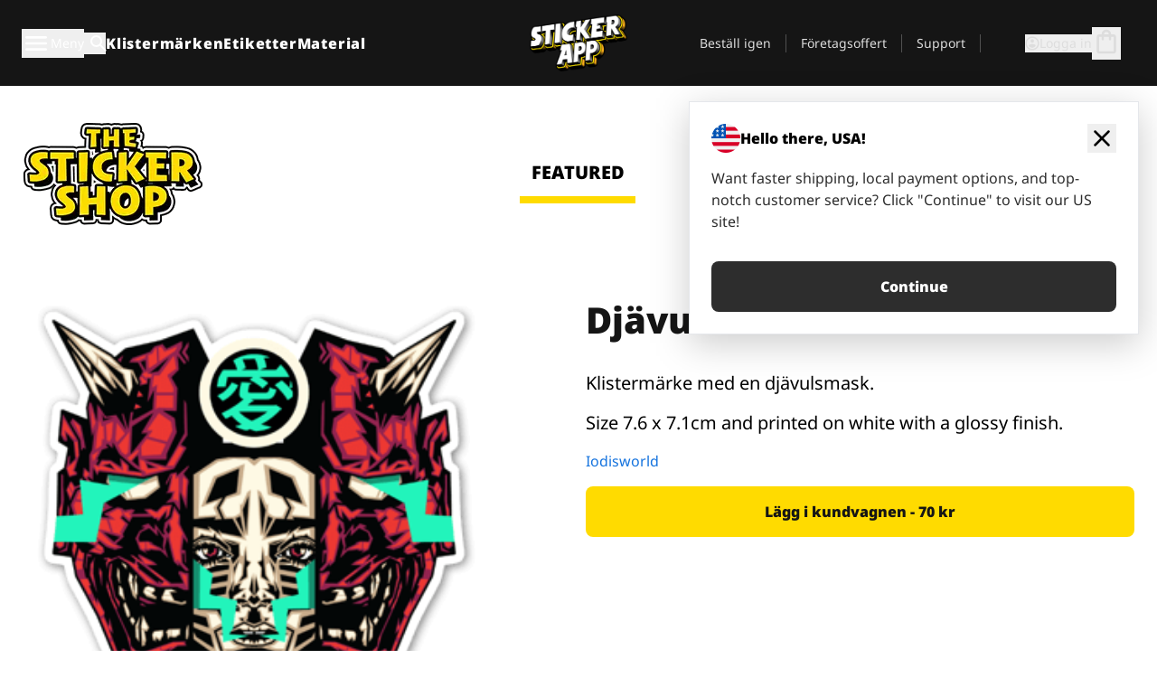

--- FILE ---
content_type: text/html
request_url: https://stickerapp.se/klistermarken-shop/roliga/djavul
body_size: 59249
content:
<!doctype html>
<html lang="sv">
  <head>
    <meta charset="utf-8" />
    <meta name="viewport" content="width=device-width, initial-scale=1" />
    <link rel="apple-touch-icon" type="image/png" sizes="180x180" href="../../apple-touch-icon.png" />
    <link rel="icon" type="image/png" sizes="32x32" href="../../favicon-32x32.png" />
    <link rel="icon" type="image/png" sizes="16x16" href="../../favicon-16x16.png" />
    <link rel="manifest" href="/webapp-manifest" />
    <meta name="msapplication-TileColor" content="#040404" />
    <meta name="theme-color" content="#040404" />
    
		<link href="../../_app/immutable/assets/checkout.DUhykQYO.css" rel="stylesheet">
		<link href="../../_app/immutable/assets/0.5aK8xm9l.css" rel="stylesheet">
		<link href="../../_app/immutable/assets/componentsMap.a-EWDzs9.css" rel="stylesheet">
		<link href="../../_app/immutable/assets/StickerShopLayout.-5GaQJ_g.css" rel="stylesheet">
		<link href="../../_app/immutable/assets/Banner._px1tzhy.css" rel="stylesheet">
		<link href="../../_app/immutable/assets/_page.Cfnb99us.css" rel="stylesheet">
		<link href="../../_app/immutable/assets/CheckoutBlok.CFTeAVIN.css" rel="stylesheet">
		<link href="../../_app/immutable/assets/Customer.DygquDbB.css" rel="stylesheet">
		<link href="../../_app/immutable/assets/ChatPageSection.Dr7ESq_q.css" rel="stylesheet"><!--12qhfyh--><!--[!--><!--]--> <!--[!--><!--]--> <link rel="manifest" href="/webapp-manifest"/> <link rel="icon" href="/favicon.ico"/> <meta name="theme-color" content="#040404"/> <meta name="apple-mobile-web-app-status-bar-style" content="black-translucent"/> <script src="https://uptime.betterstack.com/widgets/announcement.js" data-id="170704" async type="text/javascript">
  </script><!----><!--hlt6rm--><!--[!--><!--]--> <!--[!--><!--]--> <!--[!--><!--]--> <!--[!--><!--]--> <!--[--><!--[--><!--]--><!--]--> <!--[--><link rel="canonical" href="https://stickerapp.se/klistermarken-shop/roliga/djavul"/><!--]--> <!--[!--><!--]--> <!--[!--><!--]--> <!--[--><!----><script type="application/ld+json">[{"@context":"https://schema.org","@type":"Organization","name":"StickerApp AB","alternateName":"StickerApp","url":"https://stickerapp.se","logo":"https://stickerapp.se/media/250x147/d3dcfc2ee9/stickerapplogo.png","description":"StickerApp är ett tryckeri specialiserat på klistermärken och etiketter. Vi erbjuder högkvalitativa, skräddarsydda klistermärken och etiketter för alla tillfällen.","email":"info@stickerapp.se","address":{"@type":"PostalAddress","streetAddress":"Bronsgatan 12","addressLocality":"Lomma","postalCode":"234 35","addressCountry":"SE"},"sameAs":["https://www.facebook.com/StickerApp/","https://x.com/StickerApp","https://www.instagram.com/stickerapp/","https://www.youtube.com/StickerApp","https://www.linkedin.com/company/stickerapp/","https://se.pinterest.com/stickerapp/"]}]</script><!----><!--]--> <!--[--><link rel="preload" href="/_app/immutable/assets/noto-sans-400.CF_EggQ_.woff2" as="font" type="font/woff2" crossorigin="anonymous"/> <link rel="preload" href="/_app/immutable/assets/noto-sans-900.BAaSzCx2.woff2" as="font" type="font/woff2" crossorigin="anonymous"/> <!---->
      <style>
        @font-face {
          font-display: swap;
          font-family: 'Noto Sans';
          font-style: normal;
          font-weight: 400;
          src:
            url('/_app/immutable/assets/noto-sans-400.CF_EggQ_.woff2') format('woff2'),
            url('/_app/immutable/assets/noto-sans-400.BXlAZMwb.woff') format('woff');
        }

        @font-face {
          font-display: swap;
          font-family: 'Noto Sans';
          font-style: normal;
          font-weight: 900;
          src:
            url('/_app/immutable/assets/noto-sans-900.BAaSzCx2.woff2') format('woff2'),
            url('/_app/immutable/assets/noto-sans-900.BIzvzRm5.woff') format('woff');
        }
      </style>
  <!----><!--]--> <!----><!-- Twitter -->
<meta name="twitter:card" content="summary_large_image">
<meta name="twitter:url" content="https://stickerapp.se/egna-klistermaerken">
<meta name="twitter:title" content="Gör egna klistermärken online – StickerApp">
<meta name="twitter:description" content="Designa dina egna klistermärken enkelt. Hög kvalitet, gratis frakt & snabb leverans.">
<meta name="twitter:image" content="https://a.storyblok.com/f/284930/1200x630/your-og-image.jpg">
<meta name="twitter:site" content="@StickerApp">
<meta name="twitter:creator" content="@StickerApp"><!----> <!--[!--><!--]--><!----><title>Djävul</title>
  </head>
  <body data-sveltekit-preload-data="tap">
    <!--[--><!--[--><!----><div class="flex min-h-screen flex-col"><div class="flex grow flex-col"><!----><!--[!--><!--]--><!----> <!--[!--><!--]--> <!--[--><!--[!--><!--]--><!----> <!--[!--><!--]--><!--]--> <!--[!--><!--]--> <!--[!--><div class="font-noto-sans flex min-h-screen flex-col"><div class="flex grow flex-col"><!--[!--><!--]--> <header class="sticky top-0 z-10 w-full"><!--[!--><div data-testid="header" class="w-full transition-colors duration-500 bg-st-black"><!--[--><div class="block xl:hidden"><div class="flex flex-row items-center justify-end gap-2 bg-st-black px-6 py-2 text-st-white"><!--[!--><div class="h-[16px]"></div><!--]--></div><!----></div><!--]--> <!--[--><!--[--><!--]--><!--]--> <!--[!--><!--]--><!----> <div class="flex justify-between"><div class="hidden grow px-3 py-4 xl:block"><!--[--><nav aria-label="Main Menu" class="flex w-full items-center justify-around px-3"><ul class="flex w-full items-center justify-start gap-8"><li class="flex items-center text-st-white"><button type="button" class="flex appearance-none items-center gap-3 text-st-white"><svg xmlns="http://www.w3.org/2000/svg" viewBox="0 -960 960 960" fill="currentcolor" class="h-8 w-8 overflow-hidden align-middle"><path d="M160-240q-17 0-28.5-11.5T120-280q0-17 11.5-28.5T160-320h640q17 0 28.5 11.5T840-280q0 17-11.5 28.5T800-240H160Zm0-200q-17 0-28.5-11.5T120-480q0-17 11.5-28.5T160-520h640q17 0 28.5 11.5T840-480q0 17-11.5 28.5T800-440H160Zm0-200q-17 0-28.5-11.5T120-680q0-17 11.5-28.5T160-720h640q17 0 28.5 11.5T840-680q0 17-11.5 28.5T800-640H160Z"></path></svg><!----> <!--[--><span class="sr-only text-sm md:not-sr-only">Meny</span><!--]--></button><!----></li> <li class="text-st-white"><button type="button" aria-label="Search toggle" class="flex h-[24px] w-[24px] appearance-none flex-col justify-around"><svg xmlns="http://www.w3.org/2000/svg" viewBox="0 -960 960 960" fill="currentcolor" class="w-8 h-8 overflow-hidden align-middle"><path d="M380-320q-109 0-184.5-75.5T120-580q0-109 75.5-184.5T380-840q109 0 184.5 75.5T640-580q0 44-14 83t-38 69l224 224q11 11 11 28t-11 28q-11 11-28 11t-28-11L532-372q-30 24-69 38t-83 14Zm0-80q75 0 127.5-52.5T560-580q0-75-52.5-127.5T380-760q-75 0-127.5 52.5T200-580q0 75 52.5 127.5T380-400Z"></path></svg><!----></button><!----></li> <!--[--><li><a class="py-1 text-base font-extrabold tracking-wider text-st-white hover:border-b-2 hover:border-st-yellow" href="/egna-klistermarken">Klistermärken</a></li><li><a class="py-1 text-base font-extrabold tracking-wider text-st-white hover:border-b-2 hover:border-st-yellow" href="/etiketter">Etiketter</a></li><li><a class="py-1 text-base font-extrabold tracking-wider text-st-white hover:border-b-2 hover:border-st-yellow" href="/material">Material</a></li><!--]--></ul> <!--[--><a class="px-8" href="/"><!--[--><!--[!--><!--[!--><img src="/media/250x147/d3dcfc2ee9/stickerapplogo.png/m/filters:quality(60)" class="" fetchpriority="auto" draggable="false" alt="Sticker App" width="250" height="147" onload="this.__e=event" onerror="this.__e=event"/><!--]--><!----><!--]--><!--]--><!----></a><!--]--><!----> <ul class="flex w-full items-center justify-end"><!--[--><li class="border-r border-st-gray-700 px-4 text-sm"><a class="py-1 text-sm text-st-gray-300" href="/ombestallning">Beställ igen</a></li><li class="border-r border-st-gray-700 px-4 text-sm"><a class="py-1 text-sm text-st-gray-300" href="/foretagsoffert">Företagsoffert</a></li><li class="border-r border-st-gray-700 px-4 text-sm"><a class="py-1 text-sm text-st-gray-300" href="/support">Support</a></li><!--]--> <li class="border-r border-st-gray-700 px-4 text-sm"><!--[!--><!--]--></li> <li class="flex items-center gap-6 px-4 text-sm text-st-gray-300"><button type="button" class="flex items-center gap-2" aria-label="Konto" data-sveltekit-reload=""><svg class="size-4 overflow-hidden align-middle" viewBox="0 0 28 28" fill="none" xmlns="http://www.w3.org/2000/svg"><path d="M13.986 0.666504C6.62602 0.666504 0.666016 6.63984 0.666016 13.9998C0.666016 21.3598 6.62602 27.3332 13.986 27.3332C21.3593 27.3332 27.3327 21.3598 27.3327 13.9998C27.3327 6.63984 21.3593 0.666504 13.986 0.666504ZM13.9993 24.6665C8.10602 24.6665 3.33268 19.8932 3.33268 13.9998C3.33268 8.1065 8.10602 3.33317 13.9993 3.33317C19.8927 3.33317 24.666 8.1065 24.666 13.9998C24.666 19.8932 19.8927 24.6665 13.9993 24.6665Z" fill="currentColor"></path><path d="M13.9993 5.99984C15.8438 5.99984 17.3327 7.53486 17.3327 9.43646C17.3327 11.3381 15.8438 12.8731 13.9993 12.8731C12.1549 12.8731 10.666 11.3381 10.666 9.43646C10.666 7.53486 12.1549 5.99984 13.9993 5.99984ZM13.9993 22.2665C11.2216 22.2665 8.76602 20.8002 7.33268 18.5779C7.36602 16.2982 11.7771 15.0496 13.9993 15.0496C16.2105 15.0496 20.6327 16.2982 20.666 18.5779C19.2327 20.8002 16.7771 22.2665 13.9993 22.2665Z" fill="currentColor"></path></svg><!----> <span>Logga in</span></button> <button type="button" aria-label="Till checkout" data-sveltekit-reload=""><span class="relative block pb-1"><svg xmlns="http://www.w3.org/2000/svg" viewBox="0 -960 960 960" fill="currentcolor" class="size-8 overflow-hidden align-middle"><path d="M240-80q-33 0-56.5-23.5T160-160v-480q0-33 23.5-56.5T240-720h80q0-66 47-113t113-47q66 0 113 47t47 113h80q33 0 56.5 23.5T800-640v480q0 33-23.5 56.5T720-80H240Zm0-80h480v-480h-80v80q0 17-11.5 28.5T600-520q-17 0-28.5-11.5T560-560v-80H400v80q0 17-11.5 28.5T360-520q-17 0-28.5-11.5T320-560v-80h-80v480Zm160-560h160q0-33-23.5-56.5T480-800q-33 0-56.5 23.5T400-720ZM240-160v-480 480Z"></path></svg><!----> <!--[--><!--]--></span></button><!----></li></ul></nav><!--]--> <!--[!--><!--]--><!----></div> <div class="w-1/3 self-center px-medium xl:hidden"><div class="flex flex-row gap-3 text-white"><button type="button" aria-label="Toggle navigation" class="flex appearance-none items-center gap-3 text-st-white"><svg xmlns="http://www.w3.org/2000/svg" viewBox="0 -960 960 960" fill="currentcolor" class="size-6 overflow-hidden align-middle"><path d="M160-240q-17 0-28.5-11.5T120-280q0-17 11.5-28.5T160-320h640q17 0 28.5 11.5T840-280q0 17-11.5 28.5T800-240H160Zm0-200q-17 0-28.5-11.5T120-480q0-17 11.5-28.5T160-520h640q17 0 28.5 11.5T840-480q0 17-11.5 28.5T800-440H160Zm0-200q-17 0-28.5-11.5T120-680q0-17 11.5-28.5T160-720h640q17 0 28.5 11.5T840-680q0 17-11.5 28.5T800-640H160Z"></path></svg><!----> <!--[!--><!--]--></button><!----> <button type="button" aria-label="Toggle search" class="flex h-[24px] w-[24px] appearance-none flex-col justify-around"><svg xmlns="http://www.w3.org/2000/svg" viewBox="0 -960 960 960" fill="currentcolor" class="w-8 h-8 overflow-hidden align-middle"><path d="M380-320q-109 0-184.5-75.5T120-580q0-109 75.5-184.5T380-840q109 0 184.5 75.5T640-580q0 44-14 83t-38 69l224 224q11 11 11 28t-11 28q-11 11-28 11t-28-11L532-372q-30 24-69 38t-83 14Zm0-80q75 0 127.5-52.5T560-580q0-75-52.5-127.5T380-760q-75 0-127.5 52.5T200-580q0 75 52.5 127.5T380-400Z"></path></svg><!----></button><!----></div> <!--[!--><!--]--><!----></div> <div class="flex w-1/3 self-center xl:hidden"><!--[--><a class="block max-h-20 p-2" href="/"><!--[--><!--[!--><!--[!--><img src="/media/250x147/d3dcfc2ee9/stickerapplogo.png/m/filters:quality(60)" class="m-auto h-full w-auto" fetchpriority="auto" draggable="false" alt="Sticker App" width="250" height="147" onload="this.__e=event" onerror="this.__e=event"/><!--]--><!----><!--]--><!--]--><!----></a><!--]--><!----></div> <div class="flex w-1/3 justify-end gap-gutter self-center px-medium text-st-white xl:hidden"><button type="button"><svg class="size-5 overflow-hidden align-middle" viewBox="0 0 28 28" fill="none" xmlns="http://www.w3.org/2000/svg"><path d="M13.986 0.666504C6.62602 0.666504 0.666016 6.63984 0.666016 13.9998C0.666016 21.3598 6.62602 27.3332 13.986 27.3332C21.3593 27.3332 27.3327 21.3598 27.3327 13.9998C27.3327 6.63984 21.3593 0.666504 13.986 0.666504ZM13.9993 24.6665C8.10602 24.6665 3.33268 19.8932 3.33268 13.9998C3.33268 8.1065 8.10602 3.33317 13.9993 3.33317C19.8927 3.33317 24.666 8.1065 24.666 13.9998C24.666 19.8932 19.8927 24.6665 13.9993 24.6665Z" fill="currentColor"></path><path d="M13.9993 5.99984C15.8438 5.99984 17.3327 7.53486 17.3327 9.43646C17.3327 11.3381 15.8438 12.8731 13.9993 12.8731C12.1549 12.8731 10.666 11.3381 10.666 9.43646C10.666 7.53486 12.1549 5.99984 13.9993 5.99984ZM13.9993 22.2665C11.2216 22.2665 8.76602 20.8002 7.33268 18.5779C7.36602 16.2982 11.7771 15.0496 13.9993 15.0496C16.2105 15.0496 20.6327 16.2982 20.666 18.5779C19.2327 20.8002 16.7771 22.2665 13.9993 22.2665Z" fill="currentColor"></path></svg><!----></button> <button type="button" aria-label="Till checkout" data-sveltekit-reload=""><span class="relative block pb-1"><svg xmlns="http://www.w3.org/2000/svg" viewBox="0 -960 960 960" fill="currentcolor" class="size-6 overflow-hidden align-middle"><path d="M240-80q-33 0-56.5-23.5T160-160v-480q0-33 23.5-56.5T240-720h80q0-66 47-113t113-47q66 0 113 47t47 113h80q33 0 56.5 23.5T800-640v480q0 33-23.5 56.5T720-80H240Zm0-80h480v-480h-80v80q0 17-11.5 28.5T600-520q-17 0-28.5-11.5T560-560v-80H400v80q0 17-11.5 28.5T360-520q-17 0-28.5-11.5T320-560v-80h-80v480Zm160-560h160q0-33-23.5-56.5T480-800q-33 0-56.5 23.5T400-720ZM240-160v-480 480Z"></path></svg><!----> <!--[--><!--]--></span></button><!----></div></div></div><!--]--></header> <main class="flex grow flex-col"><!--[!--><!--[!--><!--]--><!--]--><!----> <!--[!--><!--]--> <!--[--><!----><div class="max-lg:pb-12 lg:px-6 lg:pb-14 lg:pt-10 scroll-mt-36 bg-cover bg-no-repeat bg-white bg-[image:var(--background-image-url)] md:bg-[image:var(--md-background-image-url)] lg:bg-[image:var(--lg-background-image-url)]"><div class="mx-auto h-full bg-cover bg-no-repeat bg-white box-content max-w-page-max"><!--[--><!--[!--><!--]--><!--[!--><!--]--><!--[!--><!--]--><!--]--> <!--[--><div class="flex flex-row justify-between bg-white lg:hidden"><!--[--><a href="/klistermarken-shop" class="flex max-w-44 flex-grow flex-col items-center px-1 pt-4"><!----><svg class="h-8 w-8 mb-4 overflow-hidden align-middle" viewBox="0 0 18 16" fill="none" xmlns="http://www.w3.org/2000/svg"><path fill-rule="evenodd" clip-rule="evenodd" d="M9.52125 13.8184C9.20124 13.6229 8.79876 13.6229 8.47875 13.8184L5.17397 15.8369C4.41487 16.3006 3.47362 15.6167 3.68001 14.7515L4.57852 10.9847C4.66553 10.6199 4.54116 10.2372 4.25637 9.99322L1.31539 7.47396C0.639853 6.89529 0.999379 5.78878 1.88603 5.7177L5.74612 5.40823C6.11991 5.37827 6.44552 5.1417 6.58953 4.79546L8.07668 1.21993C8.41827 0.398636 9.58173 0.398636 9.92332 1.21993L11.4105 4.79546C11.5545 5.1417 11.8801 5.37827 12.2539 5.40823L16.114 5.7177C17.0006 5.78878 17.3601 6.89529 16.6846 7.47396L13.7436 9.99322C13.4588 10.2372 13.3345 10.6199 13.4215 10.9847L14.32 14.7515C14.5264 15.6167 13.5851 16.3006 12.826 15.8369L9.52125 13.8184Z" fill="currentColor"></path></svg><!----> <span class="mb-3 text-sm font-bold uppercase active">featured</span> <div class="h-2 w-full max-w-40 bg-st-yellow"></div></a><a href="/klistermarken-shop/populara" class="flex max-w-44 flex-grow flex-col items-center px-1 pt-4"><!----><svg class="h-8 w-8 mb-4 overflow-hidden align-middle" fill="currentcolor" xmlns="http://www.w3.org/2000/svg" viewBox="0 -960 960 960"><path d="M840-640q32 0 56 24t24 56v80q0 7-2 15t-4 15L794-168q-9 20-30 34t-44 14H280v-520l240-238q15-15 35.5-17.5T595-888q19 10 28 28t4 37l-45 183h258Zm-480 34v406h360l120-280v-80H480l54-220-174 174ZM160-120q-33 0-56.5-23.5T80-200v-360q0-33 23.5-56.5T160-640h120v80H160v360h120v80H160Zm200-80v-406 406Z"></path></svg><!----> <span class="mb-3 text-sm font-bold uppercase">popular</span> <div class="h-2 w-full max-w-40"></div></a><a href="/klistermarken-shop/senaste" class="flex max-w-44 flex-grow flex-col items-center px-1 pt-4"><!----><svg class="h-8 w-8 mb-4 overflow-hidden align-middle" fill="currentcolor" xmlns="http://www.w3.org/2000/svg" viewBox="0 -960 960 960"><path d="m520-473 90 90q11 11 11 27.5T610-327q-12 12-28.5 12T553-327L452-428q-6-6-9-13.5t-3-15.5v-143q0-17 11.5-28.5T480-640q17 0 28.5 11.5T520-600v127Zm-40-247q-17 0-28.5-11.5T440-760v-40h80v40q0 17-11.5 28.5T480-720Zm240 240q0-17 11.5-28.5T760-520h40v80h-40q-17 0-28.5-11.5T720-480ZM480-240q17 0 28.5 11.5T520-200v40h-80v-40q0-17 11.5-28.5T480-240ZM240-480q0 17-11.5 28.5T200-440h-40v-80h40q17 0 28.5 11.5T240-480ZM480-80q-83 0-156-31.5T197-197q-54-54-85.5-127T80-480q0-83 31.5-156T197-763q54-54 127-85.5T480-880q83 0 156 31.5T763-763q54 54 85.5 127T880-480q0 83-31.5 156T763-197q-54 54-127 85.5T480-80Zm320-400q0-134-93-227t-227-93q-134 0-227 93t-93 227q0 134 93 227t227 93q134 0 227-93t93-227Zm-320 0Z"></path></svg><!----> <span class="mb-3 text-sm font-bold uppercase">latest</span> <div class="h-2 w-full max-w-40"></div></a><a href="/klistermarken-shop/designers" class="flex max-w-44 flex-grow flex-col items-center px-1 pt-4"><!----><svg class="h-8 w-8 mb-4 overflow-hidden align-middle" fill="currentcolor" xmlns="http://www.w3.org/2000/svg" viewBox="0 -960 960 960"><path d="M240-120q-45 0-89-22t-71-58q26 0 53-20.5t27-59.5q0-50 35-85t85-35q50 0 85 35t35 85q0 66-47 113t-113 47Zm0-80q33 0 56.5-23.5T320-280q0-17-11.5-28.5T280-320q-17 0-28.5 11.5T240-280q0 23-5.5 42T220-202q5 2 10 2h10Zm230-160L360-470l358-358q11-11 27.5-11.5T774-828l54 54q12 12 12 28t-12 28L470-360Zm-190 80Z"></path></svg><!----> <span class="mb-3 text-sm font-bold uppercase">by artists</span> <div class="h-2 w-full max-w-40"></div></a><!--]--></div> <div class="flex flex-row items-center justify-between max-lg:hidden"><img src="/media/200x115/95570fc805/sticker-shop-logo-200.png/m/filters:quality(60)" alt="Sticker shop logo"/> <div class="flex flex-row"><!--[--><a href="/klistermarken-shop" class="flex w-44 flex-col items-center px-6 pt-4"><span class="mb-3 text-xl font-bold uppercase active">featured</span> <div class="h-2 w-full max-w-40 bg-st-yellow"></div></a><a href="/klistermarken-shop/populara" class="flex w-44 flex-col items-center px-6 pt-4"><span class="mb-3 text-xl font-bold uppercase">popular</span> <div class="h-2 w-full max-w-40"></div></a><a href="/klistermarken-shop/senaste" class="flex w-44 flex-col items-center px-6 pt-4"><span class="mb-3 text-xl font-bold uppercase">latest</span> <div class="h-2 w-full max-w-40"></div></a><a href="/klistermarken-shop/designers" class="flex w-44 flex-col items-center px-6 pt-4"><span class="mb-3 text-xl font-bold uppercase">by artists</span> <div class="h-2 w-full max-w-40"></div></a><!--]--></div></div><!----><!--]--></div></div><!----> <!--[!--><!--]--> <!--[--><div class="px-6 pb-6 scroll-mt-36 bg-cover bg-no-repeat bg-white bg-[image:var(--background-image-url)] md:bg-[image:var(--md-background-image-url)] lg:bg-[image:var(--lg-background-image-url)]"><div class="mx-auto h-full bg-cover bg-no-repeat bg-white box-content max-w-page-max"><!--[--><!--[!--><!--]--><!--[!--><!--]--><!--[!--><!--]--><!--]--> <!--[--><div class="gap-large flex w-full flex-col"><!--[!--><!--]--> <!--[!--><!--]--> <div class="grid grid-cols-2 md:grid-cols-12 gap-gutter"><div class="lg:col-span-6 md:col-span-6 col-span-2"><!--[!--><img src="/cdn-assets/images/preview/2018/07/16/design-28453/template-sticker-300x300.png" class="w-128" fetchpriority="auto" draggable="false" alt="" loading="lazy" onload="this.__e=event" onerror="this.__e=event"/><!--]--><!----></div><!----> <div class="lg:col-span-6 md:col-span-6 col-span-2"><div class="gap-gutter flex w-full flex-col"><!--[!--><!--]--> <!----><h1 class="lg:text-st-black md:text-st-black text-st-black text-st-sm-large lg:text-st-lg-large font-black mb-8 mt-6"><!--[!--><!---->Djävul<!----><!--]--><!----></h1><!----><!----> <p class="mb-4 text-xl">Klistermärke med en djävulsmask.</p> <p class="mb-4 text-xl">Size 7.6 x 7.1cm and printed on white with a glossy finish.</p> <p class="mb-4"><a class="text-st-blue-500" href="/klistermarken-shop/designers/iodisworld">Iodisworld</a></p> <!----><button role="button" tabindex="0" class="rounded-lg text-st-black text-center inline-block text-nowrap font-black disabled:cursor-not-allowed w-full sm:w-auto min-w-40 text-md py-4 px-11 sm:w-full bg-st-yellow-500 disabled:bg-st-gray-400 disabled:text-st-gray-500 active:bg-st-yellow-600 hover:bg-st-yellow-700 outline-st-pink-500 buy-$28453" type="button"><!--[!--><!--[!--><!--[!--><!--[--><!---->Lägg i kundvagnen - 70 kr<!----><!--]--><!--]--><!--]--><!--]--><!----><!----></button><!----><!----><!----> <!--[!--><!--]--></div><!----></div><!----><!----></div><!----> <!--[--><div class="flex flex-row items-center gap-4"><!----><h2 class="lg:text-st-black md:text-st-black text-st-black text-st-sm-medium lg:text-st-lg-medium font-black"><!--[!--><!---->Fler klistermärken från denna kategori (Roliga)<!----><!--]--><!----></h2><!----><!----> <!----><a role="button" tabindex="0" class="rounded-lg text-st-black text-center inline-block text-nowrap font-black disabled:cursor-not-allowed w-full sm:w-auto min-w-40 py-2 text-sm px-5 bg-st-gray-800 text-st-white disabled:bg-st-gray-400 disabled:text-st-gray-500 active:bg-st-gray-600 hover:bg-st-gray-700 outline-st-pink-500 flex flex-row items-center gap-2" href="/klistermarken-shop/roliga"><!---->Visa alla <svg class="h-4 w-4 overflow-hidden align-middle" fill="currentColor" xmlns="http://www.w3.org/2000/svg" viewBox="0 -960 960 960"><path d="M579-480 285-774q-15-15-14.5-35.5T286-845q15-15 35.5-15t35.5 15l307 308q12 12 18 27t6 30q0 15-6 30t-18 27L356-115q-15 15-35 14.5T286-116q-15-15-15-35.5t15-35.5l293-293Z"></path></svg><!----><!----><!----></a><!----><!----></div> <div class="grid grid-cols-2 md:grid-cols-12 gap-gutter"><!--[--><div class="md:col-span-4 lg:col-span-3"><div class="flex h-full flex-col justify-between gap-3"><a href="/klistermarken-shop/roliga/skitprogram" aria-label="En riktig skitshow - men kul att kolla på?"><div class="aspect-square content-center bg-st-gray-100"><!--[!--><img src="/cdn-assets/images/preview/2020/06/23/design-68726/template-sticker-300x300.png" class="p-2 md:p-8" fetchpriority="auto" draggable="false" alt="En riktig skitshow - men kul att kolla på?" loading="lazy" onload="this.__e=event" onerror="this.__e=event"/><!--]--><!----></div></a> <div class="flex flex-col justify-between"><!--[--><a class="overflow-hidden overflow-ellipsis whitespace-nowrap text-nowrap text-base font-bold uppercase hover:underline" href="/klistermarken-shop/roliga/skitprogram"><!--[--><!--[!--><!---->Skitprogram!<!----><!--]--><!--]--><!----></a><!--]--><!----> <!----><div class="lg:text-st-gray-800 md:text-st-gray-800 text-st-gray-800 text-base"><!--[--><!---->4.9 x 5.3 cm<!----><!--]--><!----></div><!----><!----></div> <!----><button role="button" tabindex="0" class="rounded-lg text-st-black text-center inline-block text-nowrap font-black disabled:cursor-not-allowed w-full sm:w-auto min-w-40 py-2 text-sm px-5 bg-st-gray-800 text-st-white disabled:bg-st-gray-400 disabled:text-st-gray-500 active:bg-st-gray-600 hover:bg-st-gray-700 outline-st-pink-500" type="button"><!--[!--><!--[!--><!--[!--><!--[--><!---->62 kr<!----><!--]--><!--]--><!--]--><!--]--><!----><!----></button><!----><!----></div><!----></div><div class="md:col-span-4 lg:col-span-3"><div class="flex h-full flex-col justify-between gap-3"><a href="/klistermarken-shop/roliga/stora-drommar-ger-stora" aria-label="Dröm stort och du kan få vad du önskar
Big dream - small d*ck"><div class="aspect-square content-center bg-st-gray-100"><!--[!--><img src="/cdn-assets/images/preview/2021/04/22/design-81825/template-sticker-300x300.png" class="p-2 md:p-8" fetchpriority="auto" draggable="false" alt="Dröm stort och du kan få vad du önskar
Big dream - small d*ck" loading="lazy" onload="this.__e=event" onerror="this.__e=event"/><!--]--><!----></div></a> <div class="flex flex-col justify-between"><!--[--><a class="overflow-hidden overflow-ellipsis whitespace-nowrap text-nowrap text-base font-bold uppercase hover:underline" href="/klistermarken-shop/roliga/stora-drommar-ger-stora"><!--[--><!--[!--><!---->Stora drömmar ger stora...<!----><!--]--><!--]--><!----></a><!--]--><!----> <!----><div class="lg:text-st-gray-800 md:text-st-gray-800 text-st-gray-800 text-base"><!--[--><!---->8.25 x 2.33 cm<!----><!--]--><!----></div><!----><!----></div> <!----><button role="button" tabindex="0" class="rounded-lg text-st-black text-center inline-block text-nowrap font-black disabled:cursor-not-allowed w-full sm:w-auto min-w-40 py-2 text-sm px-5 bg-st-gray-800 text-st-white disabled:bg-st-gray-400 disabled:text-st-gray-500 active:bg-st-gray-600 hover:bg-st-gray-700 outline-st-pink-500" type="button"><!--[!--><!--[!--><!--[!--><!--[--><!---->49 kr<!----><!--]--><!--]--><!--]--><!--]--><!----><!----></button><!----><!----></div><!----></div><div class="md:col-span-4 lg:col-span-3"><div class="flex h-full flex-col justify-between gap-3"><a href="/klistermarken-shop/roliga/desorienterad" aria-label="Ett väldigt desorienterat klistermärke."><div class="aspect-square content-center bg-st-gray-100"><!--[!--><img src="/cdn-assets/images/preview/2018/06/28/design-27833/template-sticker-300x300.png" class="p-2 md:p-8" fetchpriority="auto" draggable="false" alt="Ett väldigt desorienterat klistermärke." loading="lazy" onload="this.__e=event" onerror="this.__e=event"/><!--]--><!----></div></a> <div class="flex flex-col justify-between"><!--[--><a class="overflow-hidden overflow-ellipsis whitespace-nowrap text-nowrap text-base font-bold uppercase hover:underline" href="/klistermarken-shop/roliga/desorienterad"><!--[--><!--[!--><!---->Desorienterad<!----><!--]--><!--]--><!----></a><!--]--><!----> <!----><div class="lg:text-st-gray-800 md:text-st-gray-800 text-st-gray-800 text-base"><!--[--><!---->5.1 x 6 cm<!----><!--]--><!----></div><!----><!----></div> <!----><button role="button" tabindex="0" class="rounded-lg text-st-black text-center inline-block text-nowrap font-black disabled:cursor-not-allowed w-full sm:w-auto min-w-40 py-2 text-sm px-5 bg-st-gray-800 text-st-white disabled:bg-st-gray-400 disabled:text-st-gray-500 active:bg-st-gray-600 hover:bg-st-gray-700 outline-st-pink-500" type="button"><!--[!--><!--[!--><!--[!--><!--[--><!---->53 kr<!----><!--]--><!--]--><!--]--><!--]--><!----><!----></button><!----><!----></div><!----></div><div class="md:col-span-4 lg:col-span-3"><div class="flex h-full flex-col justify-between gap-3"><a href="/klistermarken-shop/roliga/slap-rakt-i-ansiktet" aria-label="Ett slag med öppen hand i ansiktet - klistermärke"><div class="aspect-square content-center bg-st-gray-100"><!--[!--><img src="/cdn-assets/images/preview/2020/09/10/design-73810/template-sticker-300x300.png" class="p-2 md:p-8" fetchpriority="auto" draggable="false" alt="Ett slag med öppen hand i ansiktet - klistermärke" loading="lazy" onload="this.__e=event" onerror="this.__e=event"/><!--]--><!----></div></a> <div class="flex flex-col justify-between"><!--[--><a class="overflow-hidden overflow-ellipsis whitespace-nowrap text-nowrap text-base font-bold uppercase hover:underline" href="/klistermarken-shop/roliga/slap-rakt-i-ansiktet"><!--[--><!--[!--><!---->Slap rakt i ansiktet<!----><!--]--><!--]--><!----></a><!--]--><!----> <!----><div class="lg:text-st-gray-800 md:text-st-gray-800 text-st-gray-800 text-base"><!--[--><!---->7.6 x 7.4 cm<!----><!--]--><!----></div><!----><!----></div> <!----><button role="button" tabindex="0" class="rounded-lg text-st-black text-center inline-block text-nowrap font-black disabled:cursor-not-allowed w-full sm:w-auto min-w-40 py-2 text-sm px-5 bg-st-gray-800 text-st-white disabled:bg-st-gray-400 disabled:text-st-gray-500 active:bg-st-gray-600 hover:bg-st-gray-700 outline-st-pink-500" type="button"><!--[!--><!--[!--><!--[!--><!--[--><!---->84 kr<!----><!--]--><!--]--><!--]--><!--]--><!----><!----></button><!----><!----></div><!----></div><div class="md:col-span-4 lg:col-span-3"><div class="flex h-full flex-col justify-between gap-3"><a href="/klistermarken-shop/roliga/djavul" aria-label="Klistermärke med en djävulsmask."><div class="aspect-square content-center bg-st-gray-100"><!--[!--><img src="/cdn-assets/images/preview/2018/07/16/design-28453/template-sticker-300x300.png" class="p-2 md:p-8" fetchpriority="auto" draggable="false" alt="Klistermärke med en djävulsmask." loading="lazy" onload="this.__e=event" onerror="this.__e=event"/><!--]--><!----></div></a> <div class="flex flex-col justify-between"><!--[--><a class="overflow-hidden overflow-ellipsis whitespace-nowrap text-nowrap text-base font-bold uppercase hover:underline" href="/klistermarken-shop/roliga/djavul"><!--[--><!--[!--><!---->Djävul<!----><!--]--><!--]--><!----></a><!--]--><!----> <!----><div class="lg:text-st-gray-800 md:text-st-gray-800 text-st-gray-800 text-base"><!--[--><!---->7.6 x 7.1 cm<!----><!--]--><!----></div><!----><!----></div> <!----><button role="button" tabindex="0" class="rounded-lg text-st-black text-center inline-block text-nowrap font-black disabled:cursor-not-allowed w-full sm:w-auto min-w-40 py-2 text-sm px-5 bg-st-gray-800 text-st-white disabled:bg-st-gray-400 disabled:text-st-gray-500 active:bg-st-gray-600 hover:bg-st-gray-700 outline-st-pink-500" type="button"><!--[!--><!--[!--><!--[!--><!--[--><!---->70 kr<!----><!--]--><!--]--><!--]--><!--]--><!----><!----></button><!----><!----></div><!----></div><div class="md:col-span-4 lg:col-span-3"><div class="flex h-full flex-col justify-between gap-3"><a href="/klistermarken-shop/roliga/helig-makrill" aria-label="Klistermärke med en helig makrill."><div class="aspect-square content-center bg-st-gray-100"><!--[!--><img src="/cdn-assets/images/preview/2018/05/24/design-26531/template-sticker-300x300.png" class="p-2 md:p-8" fetchpriority="auto" draggable="false" alt="Klistermärke med en helig makrill." loading="lazy" onload="this.__e=event" onerror="this.__e=event"/><!--]--><!----></div></a> <div class="flex flex-col justify-between"><!--[--><a class="overflow-hidden overflow-ellipsis whitespace-nowrap text-nowrap text-base font-bold uppercase hover:underline" href="/klistermarken-shop/roliga/helig-makrill"><!--[--><!--[!--><!---->Helig makrill<!----><!--]--><!--]--><!----></a><!--]--><!----> <!----><div class="lg:text-st-gray-800 md:text-st-gray-800 text-st-gray-800 text-base"><!--[--><!---->7.5 x 10.1 cm<!----><!--]--><!----></div><!----><!----></div> <!----><button role="button" tabindex="0" class="rounded-lg text-st-black text-center inline-block text-nowrap font-black disabled:cursor-not-allowed w-full sm:w-auto min-w-40 py-2 text-sm px-5 bg-st-gray-800 text-st-white disabled:bg-st-gray-400 disabled:text-st-gray-500 active:bg-st-gray-600 hover:bg-st-gray-700 outline-st-pink-500" type="button"><!--[!--><!--[!--><!--[!--><!--[--><!---->80 kr<!----><!--]--><!--]--><!--]--><!--]--><!----><!----></button><!----><!----></div><!----></div><div class="md:col-span-4 lg:col-span-3"><div class="flex h-full flex-col justify-between gap-3"><a href="/klistermarken-shop/roliga/varannan-vasken-fyrkantig-svart-sticker" aria-label="Varannan i vasken i sommar?"><div class="aspect-square content-center bg-st-gray-100"><!--[!--><img src="/cdn-assets/images/stickers/918t.png" class="p-2 md:p-8" fetchpriority="auto" draggable="false" alt="Varannan i vasken i sommar?" loading="lazy" onload="this.__e=event" onerror="this.__e=event"/><!--]--><!----></div></a> <div class="flex flex-col justify-between"><!--[--><a class="overflow-hidden overflow-ellipsis whitespace-nowrap text-nowrap text-base font-bold uppercase hover:underline" href="/klistermarken-shop/roliga/varannan-vasken-fyrkantig-svart-sticker"><!--[--><!--[!--><!---->Varannan Vasken fyrkantig svart sticker<!----><!--]--><!--]--><!----></a><!--]--><!----> <!----><div class="lg:text-st-gray-800 md:text-st-gray-800 text-st-gray-800 text-base"><!--[--><!---->5 x 9.3 cm<!----><!--]--><!----></div><!----><!----></div> <!----><button role="button" tabindex="0" class="rounded-lg text-st-black text-center inline-block text-nowrap font-black disabled:cursor-not-allowed w-full sm:w-auto min-w-40 py-2 text-sm px-5 bg-st-gray-800 text-st-white disabled:bg-st-gray-400 disabled:text-st-gray-500 active:bg-st-gray-600 hover:bg-st-gray-700 outline-st-pink-500" type="button"><!--[!--><!--[!--><!--[!--><!--[--><!---->62 kr<!----><!--]--><!--]--><!--]--><!--]--><!----><!----></button><!----><!----></div><!----></div><div class="md:col-span-4 lg:col-span-3"><div class="flex h-full flex-col justify-between gap-3"><a href="/klistermarken-shop/roliga/tufft-hjarta" aria-label=""><div class="aspect-square content-center bg-st-gray-100"><!--[!--><img src="/cdn-assets/images/preview/2019/08/12/design-44090/template-sticker-300x300.png" class="p-2 md:p-8" fetchpriority="auto" draggable="false" alt="" loading="lazy" onload="this.__e=event" onerror="this.__e=event"/><!--]--><!----></div></a> <div class="flex flex-col justify-between"><!--[--><a class="overflow-hidden overflow-ellipsis whitespace-nowrap text-nowrap text-base font-bold uppercase hover:underline" href="/klistermarken-shop/roliga/tufft-hjarta"><!--[--><!--[!--><!---->Tufft hjärta<!----><!--]--><!--]--><!----></a><!--]--><!----> <!----><div class="lg:text-st-gray-800 md:text-st-gray-800 text-st-gray-800 text-base"><!--[--><!---->5.2 x 7.6 cm<!----><!--]--><!----></div><!----><!----></div> <!----><button role="button" tabindex="0" class="rounded-lg text-st-black text-center inline-block text-nowrap font-black disabled:cursor-not-allowed w-full sm:w-auto min-w-40 py-2 text-sm px-5 bg-st-gray-800 text-st-white disabled:bg-st-gray-400 disabled:text-st-gray-500 active:bg-st-gray-600 hover:bg-st-gray-700 outline-st-pink-500" type="button"><!--[!--><!--[!--><!--[!--><!--[--><!---->68 kr<!----><!--]--><!--]--><!--]--><!--]--><!----><!----></button><!----><!----></div><!----></div><!--]--><!----></div><!----><!--]--><!----> <!--[!--><!--]--></div><!----><!----><!--]--></div></div><!--]--><!----><!--]--> <!--[--><div id="localization-banner" class="fixed bottom-0 left-0 right-0 z-20 animate-enter-bottom md:bottom-auto md:left-auto md:right-5 md:top-28 md:animate-enter-right"><article class="flex flex-col text-wrap border bg-st-white p-6 drop-shadow-banner" aria-labelledby="banner-title" aria-describedby="banner-description"><div class="flex items-center justify-between gap-4"><div class="flex items-center gap-4"><img src="/media/64x64/bafb414446/flag-usa.png" alt="" aria-hidden="true" class="aspect-auto w-8"/> <h3 id="banner-title" class="text-base font-black">Hello there, USA!</h3></div> <button type="button" aria-label="Close"><span aria-hidden="true"><svg xmlns="http://www.w3.org/2000/svg" viewBox="0 -960 960 960" fill="currentcolor" class="size-8 overflow-hidden align-middle"><path d="M480-424 284-228q-11 11-28 11t-28-11q-11-11-11-28t11-28l196-196-196-196q-11-11-11-28t11-28q11-11 28-11t28 11l196 196 196-196q11-11 28-11t28 11q11 11 11 28t-11 28L536-480l196 196q11 11 11 28t-11 28q-11 11-28 11t-28-11L480-424Z"></path></svg><!----></span></button></div> <!----><p id="banner-description" class="lg:text-st-gray-800 md:text-st-gray-800 text-st-gray-800 mt-4 max-w-md text-pretty text-base"><!--[--><!---->Want faster shipping, local payment options, and top-notch customer service? Click "Continue" to visit our US site!<!----><!--]--><!----></p><!----><!----> <!--[--><!----><a role="button" tabindex="0" class="rounded-lg text-st-black text-center inline-block text-nowrap font-black disabled:cursor-not-allowed w-full sm:w-auto min-w-40 text-md py-4 px-7 bg-st-gray-800 text-st-white disabled:bg-st-gray-400 disabled:text-st-gray-500 active:bg-st-gray-600 hover:bg-st-gray-700 outline-st-pink-500 mt-8" href="https://stickerapp.com"><!---->Continue<!----><!----></a><!----><!--]--></article><!----></div><!----><!--]--></main><!----></div> <!--[--><div><!--[--><footer><!--[!--><div class="scroll-mt-36 bg-cover bg-no-repeat bg-st-black text-st-white bg-[image:var(--background-image-url)] md:bg-[image:var(--md-background-image-url)] lg:bg-[image:var(--lg-background-image-url)]"><div class="mx-auto h-full bg-cover bg-no-repeat bg-st-black text-st-white box-content max-w-page-max pt-large pb-large pl-medium pl-medium lg:pl-gutter md:pl-medium pr-medium pr-medium lg:pr-gutter md:pr-medium"><!--[--><!--[!--><!--]--><!--[!--><!--]--><!--[!--><!--]--><!--]--> <!--[--><div class="pb-10 pt-2 md:flex md:pt-10"><div class="basis-3/5 md:flex"><!--[--><div class="mb-4 mr-gutter w-full last:mr-0 md:mb-0 md:w-auto md:basis-1/3"><h4 class="mb-4 font-semibold" id="id0.36519215853974396-heading"><button type="button" class="flex w-full items-center justify-between md:hidden" aria-expanded="false" aria-controls="id0.36519215853974396-links"><span>Länkar</span> <div class="h-4 w-4"><svg xmlns="http://www.w3.org/2000/svg" viewBox="0 -960 960 960" fill="currentcolor" class="w-full h-full overflow-hidden align-middle"><path d="M480-361q-8 0-15-2.5t-13-8.5L268-556q-11-11-11-28t11-28q11-11 28-11t28 11l156 156 156-156q11-11 28-11t28 11q11 11 11 28t-11 28L508-372q-6 6-13 8.5t-15 2.5Z"></path></svg><!----></div></button> <span class="hidden md:block">Länkar</span></h4> <ul id="id0.36519215853974396-links" class="hidden h-auto overflow-hidden transition-all duration-300 md:block" aria-labelledby="id0.36519215853974396-heading" aria-hidden="true"><!--[--><li class="leading-loose last:pb-8"><!--[--><a tabindex="-1" href="/anvandningsomrade"><!--[--><!--[!--><!---->Användningsområden<!----><!--]--><!--]--><!----></a><!--]--><!----></li><li class="leading-loose last:pb-8"><!--[--><a tabindex="-1" href="/tillval"><!--[--><!--[!--><!---->Tillval<!----><!--]--><!--]--><!----></a><!--]--><!----></li><li class="leading-loose last:pb-8"><!--[--><a tabindex="-1" href="/prover"><!--[--><!--[!--><!---->Sticker Packs<!----><!--]--><!--]--><!----></a><!--]--><!----></li><li class="leading-loose last:pb-8"><!--[--><a tabindex="-1" href="/prover/material"><!--[--><!--[!--><!---->Beställ prover<!----><!--]--><!--]--><!----></a><!--]--><!----></li><li class="leading-loose last:pb-8"><!--[--><a tabindex="-1" href="/klistermarken-shop"><!--[--><!--[!--><!---->Shop<!----><!--]--><!--]--><!----></a><!--]--><!----></li><li class="leading-loose last:pb-8"><!--[--><a tabindex="-1" href="/blogg"><!--[--><!--[!--><!---->Blogg<!----><!--]--><!--]--><!----></a><!--]--><!----></li><li class="leading-loose last:pb-8"><!--[--><a tabindex="-1" href="/campaigns"><!--[--><!--[!--><!---->Campaigns<!----><!--]--><!--]--><!----></a><!--]--><!----></li><li class="leading-loose last:pb-8"><!--[--><a tabindex="-1" href="/endorsements"><!--[--><!--[!--><!---->Endorsements<!----><!--]--><!--]--><!----></a><!--]--><!----></li><li class="leading-loose last:pb-8"><!--[--><a tabindex="-1" href="/getintouch"><!--[--><!--[!--><!---->Get in touch<!----><!--]--><!--]--><!----></a><!--]--><!----></li><!--]--></ul></div><div class="mb-4 mr-gutter w-full last:mr-0 md:mb-0 md:w-auto md:basis-1/3"><h4 class="mb-4 font-semibold" id="id0.7299557940654459-heading"><button type="button" class="flex w-full items-center justify-between md:hidden" aria-expanded="false" aria-controls="id0.7299557940654459-links"><span>Support</span> <div class="h-4 w-4"><svg xmlns="http://www.w3.org/2000/svg" viewBox="0 -960 960 960" fill="currentcolor" class="w-full h-full overflow-hidden align-middle"><path d="M480-361q-8 0-15-2.5t-13-8.5L268-556q-11-11-11-28t11-28q11-11 28-11t28 11l156 156 156-156q11-11 28-11t28 11q11 11 11 28t-11 28L508-372q-6 6-13 8.5t-15 2.5Z"></path></svg><!----></div></button> <span class="hidden md:block">Support</span></h4> <ul id="id0.7299557940654459-links" class="hidden h-auto overflow-hidden transition-all duration-300 md:block" aria-labelledby="id0.7299557940654459-heading" aria-hidden="true"><!--[--><li class="leading-loose last:pb-8"><!--[--><a tabindex="-1" href="/kontakt"><!--[--><!--[!--><!---->Kontakta oss<!----><!--]--><!--]--><!----></a><!--]--><!----></li><li class="leading-loose last:pb-8"><!--[--><a tabindex="-1" href="/foretagsoffert"><!--[--><!--[!--><!---->Begär offert<!----><!--]--><!--]--><!----></a><!--]--><!----></li><li class="leading-loose last:pb-8"><!--[--><a tabindex="-1" href="/support/att-bestalla"><!--[--><!--[!--><!---->FAQs<!----><!--]--><!--]--><!----></a><!--]--><!----></li><li class="leading-loose last:pb-8"><!--[--><a tabindex="-1" href="/support/artwork-design"><!--[--><!--[!--><!---->Så funkar det<!----><!--]--><!--]--><!----></a><!--]--><!----></li><li class="leading-loose last:pb-8"><!--[--><a tabindex="-1" href="/support/frakt-leverans"><!--[--><!--[!--><!---->Leverans<!----><!--]--><!--]--><!----></a><!--]--><!----></li><li class="leading-loose last:pb-8"><!--[--><a tabindex="-1" href="/support/betalning"><!--[--><!--[!--><!---->Betalning<!----><!--]--><!--]--><!----></a><!--]--><!----></li><!--]--></ul></div><div class="mb-4 mr-gutter w-full last:mr-0 md:mb-0 md:w-auto md:basis-1/3"><h4 class="mb-4 font-semibold" id="id0.05304788528816273-heading"><button type="button" class="flex w-full items-center justify-between md:hidden" aria-expanded="false" aria-controls="id0.05304788528816273-links"><span>Företaget</span> <div class="h-4 w-4"><svg xmlns="http://www.w3.org/2000/svg" viewBox="0 -960 960 960" fill="currentcolor" class="w-full h-full overflow-hidden align-middle"><path d="M480-361q-8 0-15-2.5t-13-8.5L268-556q-11-11-11-28t11-28q11-11 28-11t28 11l156 156 156-156q11-11 28-11t28 11q11 11 11 28t-11 28L508-372q-6 6-13 8.5t-15 2.5Z"></path></svg><!----></div></button> <span class="hidden md:block">Företaget</span></h4> <ul id="id0.05304788528816273-links" class="hidden h-auto overflow-hidden transition-all duration-300 md:block" aria-labelledby="id0.05304788528816273-heading" aria-hidden="true"><!--[--><li class="leading-loose last:pb-8"><!--[--><a tabindex="-1" href="/om-oss"><!--[--><!--[!--><!---->Om oss<!----><!--]--><!--]--><!----></a><!--]--><!----></li><li class="leading-loose last:pb-8"><!--[--><a tabindex="-1" href="/support/policyer-villkor"><!--[--><!--[!--><!---->Juridisk information<!----><!--]--><!--]--><!----></a><!--]--><!----></li><li class="leading-loose last:pb-8"><!--[--><a tabindex="-1" href="/recensioner-stickerapp"><!--[--><!--[!--><!---->Recensioner  <!----><!--]--><!--]--><!----></a><!--]--><!----></li><li class="leading-loose last:pb-8"><!--[--><a tabindex="-1" href="/press"><!--[--><!--[!--><!---->Press<!----><!--]--><!--]--><!----></a><!--]--><!----></li><li class="leading-loose last:pb-8"><!--[--><a tabindex="-1" href="#cookie-settings"><!--[--><!--[!--><!---->Cookies<!----><!--]--><!--]--><!----></a><!--]--><!----></li><li class="leading-loose last:pb-8"><!--[--><a tabindex="-1" href="/tillganglighet"><!--[--><!--[!--><!---->Tillgänglighet<!----><!--]--><!--]--><!----></a><!--]--><!----></li><!--]--></ul></div><!--]--><!----></div> <div class="basis-2/5"><div class="klaviyo-form-VTE7RM"></div> <div class="mt-10 flex items-center justify-between"><!----><!--[--><!--[--><a href="https://www.instagram.com/stickerapp/" rel="nooperner nofollow" target="_blank"><!--[--><!--[!--><img src="/media/32x30/0d3bac0c35/white-ic-som-instagram.svg?spaceId=263285" alt="Instagram" loading="lazy" onload="this.__e=event" onerror="this.__e=event"/><!----><!--]--><!--]--><!----></a><!--]--><!--[--><a href="https://www.facebook.com/StickerApp/" rel="nooperner nofollow" target="_blank"><!--[--><!--[!--><img src="/media/30x28/885aa3c949/white-ic-som-facebook.svg?spaceId=263285" alt="Facebook" loading="lazy" onload="this.__e=event" onerror="this.__e=event"/><!----><!--]--><!--]--><!----></a><!--]--><!--[--><a href="https://www.youtube.com/StickerApp" rel="nooperner nofollow" target="_blank"><!--[--><!--[!--><img src="/media/34x24/89ef8a3eb0/white-ic-som-youtube.svg?spaceId=263285" alt="YouTube" loading="lazy" onload="this.__e=event" onerror="this.__e=event"/><!----><!--]--><!--]--><!----></a><!--]--><!--[--><a href="https://www.linkedin.com/company/stickerapp/" rel="nooperner nofollow" target="_blank"><!--[--><!--[!--><img src="/media/28x28/3649f38bad/white-ic-som-linkedin.svg?spaceId=263285" alt="LinkedIn – länk till vår LinkedIn-sida" loading="lazy" onload="this.__e=event" onerror="this.__e=event"/><!----><!--]--><!--]--><!----></a><!--]--><!--[--><a href="https://x.com/StickerApp" rel="nooperner nofollow" target="_blank"><!--[--><!--[!--><img src="/media/28x28/397b48854a/white-ic-som-x.svg?spaceId=263285" alt="X Twitter" loading="lazy" onload="this.__e=event" onerror="this.__e=event"/><!----><!--]--><!--]--><!----></a><!--]--><!--[--><a href="https://se.pinterest.com/stickerapp/" rel="nooperner nofollow" target="_blank"><!--[--><!--[!--><img src="/media/28x28/851da58739/white-ic-som-pinterest.svg?spaceId=263285" alt="Pinterest" loading="lazy" onload="this.__e=event" onerror="this.__e=event"/><!----><!--]--><!--]--><!----></a><!--]--><!--[--><a href="https://www.tiktok.com/@stickerapp" rel="nooperner nofollow" target="_blank"><!--[--><!--[!--><img src="/media/25x28/0f10792d9a/white-ic-som-tiktok.svg?spaceId=263285" alt="TikTok" loading="lazy" onload="this.__e=event" onerror="this.__e=event"/><!----><!--]--><!--]--><!----></a><!--]--><!--]--><!----></div><!----> <div class="block pt-10 md:hidden"><div class="relative flex w-full justify-between rounded-md border border-st-white py-2 pl-3 pr-2 ring-offset-1 has-[:focus]:ring has-[:focus]:ring-st-blue-500 md:border-st-white lg:border-st-white"><!----><button role="button" tabindex="0" class="flex w-full appearance-none items-center justify-between gap-2 text-left outline-none" type="button"><div class="flex flex-col"><span class="text-xs text-st-gray-400">Region</span> <span class="text-sm"></span></div> <svg xmlns="http://www.w3.org/2000/svg" viewBox="0 -960 960 960" fill="currentcolor" class="w-5 aspect-square overflow-hidden align-middle"><path d="M459-381 314-526q-3-3-4.5-6.5T308-540q0-8 5.5-14t14.5-6h304q9 0 14.5 6t5.5 14q0 2-6 14L501-381q-5 5-10 7t-11 2q-6 0-11-2t-10-7Z"></path></svg><!----><!----><!----></button><!----><!----> <!--[!--><!--]--></div><!----></div></div></div> <div class="flex items-center"><div class="flex basis-full justify-center px-4 md:basis-3/5 md:justify-start md:px-0 md:pr-6"><div class="mb-7 flex w-fit flex-wrap items-center justify-center gap-6 md:mb-0 md:gap-x-8 md:gap-y-6"><!--[--><!--[!--><span><!--[--><!--[!--><img src="/media/63x25/c04fe6ae2b/payment-method-applepay-icon-white-63x25.png" alt="Applepay" loading="lazy" class="max-h-[18px]" onload="this.__e=event" onerror="this.__e=event"/><!----><!--]--><!--]--><!----></span><!--]--><!--[!--><span><!--[--><!--[!--><img src="/media/103x25/d78b6ad3da/payment-method-paypal-icon-white-103x25.png" alt="Paypal" loading="lazy" class="max-h-[18px]" onload="this.__e=event" onerror="this.__e=event"/><!----><!--]--><!--]--><!----></span><!--]--><!--[!--><span><!--[--><!--[!--><img src="/media/60x19/1d799dfefd/payment-method-visa-icon-white-60x19.png" alt="Visa" loading="lazy" class="max-h-[18px]" onload="this.__e=event" onerror="this.__e=event"/><!----><!--]--><!--]--><!----></span><!--]--><!--[!--><span><!--[--><!--[!--><img src="/media/134x24/1529ca8fbd/payment-method-mastercard-icon-white-123x24.png" alt="Mastercard" loading="lazy" class="max-h-[18px]" onload="this.__e=event" onerror="this.__e=event"/><!----><!--]--><!--]--><!----></span><!--]--><!--[--><a href="/support/betalning"><!--[--><!--[!--><img src="/media/91x22/6dd770ebf1/payment-method-klarna-icon-white-91x22.png" alt="Klarna" loading="lazy" class="max-h-[18px]" onload="this.__e=event" onerror="this.__e=event"/><!----><!--]--><!--]--><!----></a><!--]--><!--]--></div><!----></div> <div class="hidden basis-2/5 md:block"><div class="relative flex w-full justify-between rounded-md border border-st-white py-2 pl-3 pr-2 ring-offset-1 has-[:focus]:ring has-[:focus]:ring-st-blue-500 md:border-st-white lg:border-st-white"><!----><button role="button" tabindex="0" class="flex w-full appearance-none items-center justify-between gap-2 text-left outline-none" type="button"><div class="flex flex-col"><span class="text-xs text-st-gray-400">Region</span> <span class="text-sm"></span></div> <svg xmlns="http://www.w3.org/2000/svg" viewBox="0 -960 960 960" fill="currentcolor" class="w-5 aspect-square overflow-hidden align-middle"><path d="M459-381 314-526q-3-3-4.5-6.5T308-540q0-8 5.5-14t14.5-6h304q9 0 14.5 6t5.5 14q0 2-6 14L501-381q-5 5-10 7t-11 2q-6 0-11-2t-10-7Z"></path></svg><!----><!----><!----></button><!----><!----> <!--[!--><!--]--></div><!----></div></div> <div class="mb-4 mt-10 text-center text-sm">© StickerApp 2026</div><!----><!--]--></div></div><!--]--></footer><!--]--><!----></div><!--]--></div><!--]--><!----><!----><!----></div> <!--[!--><!--]--></div><!----><!--]--> <!--[!--><!--]--><!--]-->
			
			<script>
				{
					const deferred = new Map();

					__sveltekit_1son07 = {
						base: new URL("../..", location).pathname.slice(0, -1),
						env: {"PUBLIC_GTM_TAG_MANAGER_ID":"GTM-WZXX56","PUBLIC_SENTRY_DSN":"https://9w5ryWvLxEC29PqUEas1GAei@s1588112.eu-nbg-2.betterstackdata.com/1588112"},
						defer: (id) => new Promise((fulfil, reject) => {
							deferred.set(id, { fulfil, reject });
						}),
						resolve: async (id, fn) => {
							const [data, error] = fn();

							const try_to_resolve = () => {
								if (!deferred.has(id)) {
									setTimeout(try_to_resolve, 0);
									return;
								}
								const { fulfil, reject } = deferred.get(id);
								deferred.delete(id);
								if (error) reject(error);
								else fulfil(data);
							}
							try_to_resolve();
						}
					};

					const element = document.currentScript.parentElement;

					Promise.all([
						import("../../_app/immutable/entry/start.DkqQFGRd.js"),
						import("../../_app/immutable/entry/app.DB2cChgB.js")
					]).then(([kit, app]) => {
						kit.start(app, element, {
							node_ids: [0, 2],
							data: [{type:"data",data:{webappManifest:{name:"StickerApp",short_name:"StickerApp",start_url:".",display:"minimal-ui",background_color:"#373737",theme_color:"#040404",description:"Print custom stickers and labels",icons:[{src:"/favicon.ico",sizes:"48x48",type:"image/png"}]},currentUrl:"https://stickerapp.se/klistermarken-shop/roliga/djavul",locale:{countryCode:"se",language:"sv",currencyCode:"SEK"},useKameleoon:false,kameleoonId:"uppk7ff4db",commonTranslationsStory:{or:"eller",pc:"st",faq:"FAQ",pcs:"st",_uid:"52e2ff7c-0644-49b3-b6e7-8f2ff6aa121b",back:"Tillbaka",city:"Stad",done:"Done",edit:"Redigera",from:"Från",hide:"Göm",menu:"Meny",next:"Nästa",save:"Spara",send:"Skicka",size:"Storlek",wall:"Väggklistermärken",dpiOk:"Den markerade bildens upplösning är OK men inte helt perfekt.",email:"Email",floor:"Golvklistermärken",howTo:"Instruktioner",items:"Artiklar",login:"Logga in",other:"Annat",outOf:"av",phone:"Telefon",retry:"Försök igen",sales:"Sälj",scale:"Scale",sheet:"Klistermärkesark",state:"State",taxes:"Skatt",total:"Totalt",width:"Bredd",author:"Författare",border:"Kant",bundle:"Paket",cancel:"Stäng",custom:"Anpassade",delete:"Ta bort",dpiBad:"Bildens upplösning är dålig, förminska eller använd större bild.",height:"Höjd",logout:"Logga ut",myCart:"Varukorg",orders:"Beställningar",remove:"Ta bort",shipTo:"Skicka till",signIn:"Logga in",signup:"Registrera dig",upload:"Ladda upp","3d_dome":"Epoxy 3D",account:"Konto",attName:"Att:",comment:"Kommentar",country:"Land",details:"Detaljer",die_cut:"Die Cut",getItBy:"Få din beställning senast",loading:"Laddar",message:"Meddelande",orderId:"Order-ID",payment:"Betalning",preview:"Förhandsgranska",quality:"Kvalitet",reviews:"Recensioner",savings:"Besparingar",showAll:"Visa alla",success:"Lyckades!",vatExcl:"exkl. moms",vatIncl:"Inkl. moms",viewAll:"Visa alla",zipCode:"Postkod",address1:"Adress",address2:"Adress 2",articles:"Artiklar",business:"Företag",continue:"Fortsätt",discount:"Rabatt",fullName:"Fullständigt namn",giftCard:"{amount} Presentkort",hang_tag:"Hang Tag",lastName:"Efternamn",loadMore:"Fler artiklar",mainMenu:"Main Menu",password:"Lösenord",previous:"Föregående",quantity:"Antal",salesTax:"Försäljningsskatt",shipping:"Frakt",stickers:"Klistermärken",subTotal:"Delsumma",viewCart:"Visa varukorg",addToCart:"Lägg i kundvagnen",closeText:"Stäng",component:"commonTranslations",countMeIn:"Räkna med mig!",duplicate:"Duplicera",firstName:"Förnamn",gift_card:"Presentkort",noResults:"Inga resultat",openInTab:"Öppna i ny tab",orderDate:"Beställningsdatum",promoCode:"Kampanjkod",remaining:"kvar",removable:"Avtagbara",skipShout:"Hoppa över",validated:"Validerad",widthHelp:"bredd-hjälp",yesPlease:"Ja, tack",addComment:"Lägg till kommentar",createHere:"Skapa här",drawerMenu:"Drawer Menu",heavy_duty:"Heavy Duty",heightHelp:"höjd-hjälp",navigation:"Navigation",ofWhichVat:"varav moms ({vatRate})",placeOrder:"Slutför beställning",quickStart:"Snabbstart",reviewCart:"Se varukorg",shippingTo:"Levereras till:",shoutTerms:"Kryssa i rutan och ange ditt sociala mediekonto så vi kan ge dig rätt kred och sprida kärleken i vår community",signInHere:"Logga in här",someNewKey:"New added key",acceptShout:"Godkänn användarvillkor för Shout",addedToCart:"Tillagt i kundvagnen",bookMeeting:"Boka möte",checkoutNow:"Till kassan",companyName:"Företagsnamn",fedexIpFast:"FedEx Express",fedexPoFast:"FedEx Express",invalidCode:"Ogiltig kod",itemsInCart:"Varor i varukorgen",lessDetails:"Färre detaljer",moreDetails:"Fler detaljer",moreReviews:"Visa fler recensioner",newPassword:"Nytt lösenord",orderNumber:"Ordernummer ",refreshPage:"Uppdatera",selectTopic:"Välj ämne",sendRequest:"Skicka förfrågan",shoutHeader:"Shout",sizeSection:"storleksrubrik",someNewKey2:"New added key",unsupported:"Denna operation eller betalningsmetod stöds inte.",widthCustom:"bredd-anpassad",addToAccount:"Lägg till konto",backToSignIn:"Tillbaka till inloggning",chatThumbsUp:"Användbart",codeNotFound:"Koden kunde inte hittas",confirmOrder:"I have reviewed my order",deliveringTo:"Levereras till",double_sided:"Dubbelsidiga",freeShipping:"Gratis",generalError:"Fel",goToCheckout:"Till checkout",heightCustom:"höjd-anpassad",invalidEmail:"Ogiltig e-post",orderSummary:"Din beställning",priceBasedOn:"Pris baserat på {size} storlek",quantityHelp:"antal-hjälp",rate_limited:"För många försök. Försök igen senare.",readMoreText:"Läs mer",requestQuote:"Begär offert",searchToggle:"Search toggle",shapeSection:"formlista-rubrik",siteSelector:"Region",specsTabName:"Specifikationer",stickerLayer:"Lager",unlinkPaypal:"Koppla bort Paypal ",youHaveAdded:"Du har lagt till",accountAddNew:"Lägg till ny",account_issue:"Det finns ett problem med ditt konto.",bundleSavings:"Paketpris ({amount} st)",checkoutTitle:"Fyll i uppgifter",collaboration:"Samarbete",createAccount:"Skapa konto",dontShowAgain:"Visa inte igen",finishSection:"laminat-rubrik",haveAnAccount:"Har du ett konto?",nameOrCompany:"Namn eller företag",orderNotFound:"Ordern kunde inte hittas",requiredField:"Obligatoriskt fält",resetPassword:"Återställ lösenord",selectPayment:"Välj betalning",statusOfOrder:"Orderstatus",streetAddress:"Gatuadress",uploadedFiles:"Uppladdade filer",valueForMoney:"Värde för pengarna",addedPromoCode:"Kampanjkod tillagd",backPaperPrint:"",backToShopping:"Tillbaka",billingAddress:"Fakturaadress",changePassword:"Byt lösenord",chatThumbsDown:"Inte användbart",clickToPreview:"Klicka för förhandsvisning",expirationDate:"Utgångsdatum",fedex2dExpress:"FedEx Express + Expresshantering",fedex2dNormal2:"FedEx Standard",fedexIcpNormal:"FedEx Standard",fedexIpExpress:"FedEx Express + Expresshantering",fedexIpNormal2:"FedEx Standard",fedexPoExpress:"FedEx Express + Expresshantering",fileUploadArea:"Dra och släpp eller klicka för att ladda upp",forgotPassword:"Glömt lösenordet?",front_adhesive:"Front Adhesive",getYourOrderOn:"Få din beställning {estimatedDelivery} till {customerPostalCode}",labels_on_roll:"Etiketter på Rulle",library_design:"Biblioteksdesign",orderReference:"Orderreferens",productDetails:"Produkt detaljer",productSection:"produktlista-rubrik",quantityCustom:"antal-anpassad",reviewsTabName:"Recensioner",selectShipping:"Välj frakt",sheet_kiss_cut:"Kiss Cut",trackYourOrder:"Spåra din beställning",addAddressLine2:"Lägg till adressrad (valfritt)",buyAsIndividual:"Köp som individuell",confirmPassword:"Bekräfta lösenord",currentPassword:"Nuvarande lösenord",expressCheckout:"Snabbkassa",fedexIcpNormal2:"FedEx Standard",invalid_request:"Ogiltig begäran.",labels_on_sheet:"Etiketter på Ark",loginWithGoogle:"Logga in med Google",materialSection:"materiallista-rubrik",notValidatedVat:"Ej validerat organisationsnummer",payment_invalid:"Ogiltig betalningsinformation.",popularSearches:"Populära sökningar",quantitySection:"antal-rubrik",reliableCarrier:"Vi skickar med pålitliga fraktbolag. Välj det alternativ som passar dig i kassan.",shippingAddress:"Adress",single_on_sheet:"Singlar på ark",stickerAppXPage:"StickerApp X sida",taxCertificates:"Skatteintyg",vatNumberFormat:"Momsnumret ska börja med två bokstäver och följas av 6 till 13 siffror.",visitTrustPilot:"Till Trustpilot",weAlsoRecommend:"Vi rekommenderar också",atLeastOneNumber:"Minst en siffra 0-9",codeAlreadyAdded:"Koden är redan tillagd",companyOrgNumber:"Org nummer",companyVatNumber:"VAT-nummer",deliveryTimeText:"1–3 dagars leverans",duplicateAndEdit:"Duplicera och redigera",enterYourAddress:"Ange din adress",fileSizeExceeded:"Max filstorlek: 20 MB totalt",helpPlacingOrder:"Hjälp med beställning",invalidCharacter:"Otillåtet tecken",invalidVatNumber:"Ogiltigt organisationsnummer",lineItemNotFound:"Artikeln kunde inte hittas",payment_declined:"Din betalning avslogs.",problemWithOrder:"Problem med beställning",processing_error:"Ett bearbetningsfel inträffade.",shopItemNotFound:"Artikeln hittades inte",shoutDescription:"Ta chansen att få din design med i våra sociala medier och digitala kampanjer!",shoutOpportunity:"Shout-möjlighet!",signInWithGoogle:"Logga in med Google",toggleNavigation:"Toggle Navigation",trackDescription:"För att enkelt kunna följa och hantera dina beställningar via ditt konto.",transfer_sticker:"Transfer Sticker",accountNewsletter:"Nyhetsbrev",anErrorHasOccured:"Ett problem uppstod",copiedToClipboard:"Kopierat!",customStickerType:"Egna",dontHaveAnAccount:"Har du inget konto?",estimatedDelivery:"Beräknad leverans",paymentInProgress:"Betalning pågår",previewImageError:"Något gick fel när vi skulle visa en förhandsvisning. Försök igen.",readTheTermsShout:"Läs villkoren",searchPlaceholder:"Vad letar du efter?",shippingFormTitle:"Faktura- och leveransadress",signInBannerTitle:"Logga in / Skapa konto",supportCategories:"Support kategorier",taxExemptBusiness:"Momsbefriad verksamhet",useBillingAddress:"Ange annan fakturaadress",authenticatePaypal:"Authenticate Paypal",billingAndShipping:"Uppgifter",changeCurrentOrder:"Ändra befintlig beställning",chooseYourLocation:"Välj plats",insufficient_funds:"Otillräckliga medel.",invalidPhoneNumber:"Ogiltigt telefonnummer",labels_sample_pack:"Provpaket med etiketter",leftToFreeShipping:"Kvar till fri frakt",organizationLdJson:"{\n    \"@context\": \"https://schema.org\",\n    \"@type\": \"Organization\",\n    \"name\": \"StickerApp AB\",\n    \"alternateName\": \"StickerApp\",\n    \"url\": \"https://stickerapp.se\",\n    \"logo\": \"https://stickerapp.se/media/250x147/d3dcfc2ee9/stickerapplogo.png\",\n    \"description\": \"StickerApp är ett tryckeri specialiserat på klistermärken och etiketter. Vi erbjuder högkvalitativa, skräddarsydda klistermärken och etiketter för alla tillfällen.\",\n    \"email\": \"info@stickerapp.se\",\n    \"address\": {\n        \"@type\": \"PostalAddress\",\n        \"streetAddress\": \"Bronsgatan 12\",\n        \"addressLocality\": \"Lomma\",\n        \"postalCode\": \"234 35\",\n        \"addressCountry\": \"SE\"\n    },\n    \"sameAs\": [\"https://www.facebook.com/StickerApp/\", \"https://x.com/StickerApp\", \"https://www.instagram.com/stickerapp/\", \"https://www.youtube.com/StickerApp\", \"https://www.linkedin.com/company/stickerapp/\", \"https://se.pinterest.com/stickerapp/\"]\n}",paidForByGiftCards:"Den här varukorgen är betald med presentkort",accountSubscription:"Prenumeration",ariaLabelWizardSize:"Storlek",atLeast12Characters:"Minst 12 tecken",catalogItemNotFound:"Artikeln hittades inte",companyNameOptional:"Företagsnamn (valfritt)",confirmManualReview:"Jag bekräftar att min beställning är korrekt och inte kan ändras eller avbrytas när produktionen har startat.",copyCodeToClipboard:"Kopiera koden",getYourOrderBetween:"Få din beställning mellan {estimatedDelivery} till {customerPostalCode}",giftCardAlreadyUsed:"Presentkortet har redan använts",invalidCustomerData:"Kontrollera att din adress och dina kontaktuppgifter stämmer",product_sample_pack:"Provpaket med stickers produkter",quoteMinSheetsError:"Lägg till design för att skicka din offertförfrågan. Minsta antal:",sample_sticker_pack:"Provpaket med stickers material",searchSuggestionOne:"Klistermärkesark",searchSuggestionTwo:"Etiketter på rulle",stickerPackNotFound:"Sticker Pack hittades inte",taxCalculationError:"Ett fel inträffade vid beräkningen av skatt. Vänligen kontrollera din adress eller kontakta support om det kvarstår",taxTitleCalculation:"Skatteberäkning",checkoutAsGuestTitle:"Faktura och leveransinformation",confirmPasswordError:"Dina lösenord måste stämma överens",customStickersBundle:"Paket med egna klistermärken",deliveryDetailsTitle:"Leveransinformation",fileTypeNotSupported:"Filtypen stöds inte",invalidPaymentMethod:"Ogiltig betalningsmetod",invalid_card_details:"Ogiltiga kortdetaljer.",missingPaymentMethod:"Välj betalningsmetod",most_liked_pack_2025:"",searchSuggestionFive:"Provpack",searchSuggestionFour:"Heavy duty klistermärken",shipToAnotherCountry:"Skicka till ett annat land?",taxJarMissingAddress:"Vänligen fyll i din fullständiga adress för att beräkna skatt",wellGetBackToYouAsap:"Vi återkommer så snart som möjligt",additionalInformation:"Ytterligare information",customStickerNotFound:"Artikeln hittades inte",heat_transfer_singles:"Heat Transfers",informationAndSupport:"Information & Support",invalidShippingMethod:"Ogiltig fraktmetod",missingShippingMethod:"Välj fraktmetod",passwordStrengthMeter:"Lösenordets styrka",purchasingAsABusiness:"Köper som företag",searchSuggestionThree:"Holografiska klistermärken",taxUploadSuccessTitle:"Skattedokument uppladdat",addGiftCardOrPromoCode:"Lägg till presentkort / kampanjkod",additionDutiesAndTaxes:"Extra avgifter och skatter kan tillkomma",approvedTaxCertificate:"Godkänt skatteintyg",checkoutLoginFormTitle:"Ange din e-postadress",experienceConfirmation:"Hur var din upplevelse?",giftCardsPaymentMethod:"Presentkort",notificationErrorTitle:"Felöversikt",reorderEmailHelperText:"Du hittar det i mejlkvittot",shoutSocialMediaHandle:"Instagram-konto",stickerAppFacebookPage:"StickerApp Facebook sida",stickerAppLinkedInPage:"StickerApp LinkedIn sida",accountProfilePageTitle:"Konto",campaign_clear_50_80_80:"50 pcs / $29 Transparent",campaign_white_50_80_80:"50 pcs / $25 Vinyl",contactDetailsFormTitle:"Kontaktuppgifter",orderProcessingEstimate:"Vi behandlar din beställning snart och skickar ett mejl när den har skickats.",reorderCrossMarketError:"Ordern har lagts från en annan marknad, vänligen kontrollera ordernumret och gå till rätt marknad",sdkVersionMismatchTitle:"A new version is available!",signInBannerDescription:"Logga in för att hantera dina beställningar och uppgifter",taxJarInvalidPostalCode:"Postnumret verkar vara ogiltigt. Kontrollera det och försök igen",thankYouForYourPurchase:"Tack för ditt köp!",availableDeliveryMethods:"Tillgängliga leveransalternativ",invalidCountryOrCurrency:"Ogiltigt land eller valuta",moreStickersFromCategory:"Fler klistermärken från denna kategori",resetPasswordDescription:"Ange din mailadress så skickar vi en länk för att återställa ditt lösenord.",stickerAppMagazineHeader:"StickerApp Blogg",cartHasAlreadyBeenPaidFor:"Den här varukorgen är redan betald",chatInputFieldPlaceholder:"Skriv din fråga här…",sdkVersionMismatchMessage:"We've made some updates to StickerApp. Please refresh this page to get the latest version and ensure everything works correctly.",shipToAnotherCountryTitle:"Skicka till ett annat land",yourPasswordShouldInclude:"Ditt lösenord ska inkludera:",accountProfileSectionTitle:"Profil",atLeastOneSpecialCharacter:"Minst ett specialtecken",deliveryDetailsDescription:"Se leveransalternativ och beräknad leveranstid",orderFromOtherCountryLabel:"Hej, Sverige!",quantityMustBeGreaterThan0:"Antalet måste vara större än 0",passwordSuccessfullyChanged:"Lösenord uppdaterat",stickerAppMagazineSubHeader:"I en värld av Stickers",taxUploadSuccessDescription:"Klart",accountNewsletterDescription:"Håll koll på våra senaste nyheter!",billingAndShippingSameAdress:"Min fakturaadress är samma som leveransadressen",checkoutLoginFormDescription:"Logga in / Skapa konto",giftCardsTemporarilyDisabled:"Presentkort är tillfälligt inaktiverade.",uppercaseAndLowercaseLetters:"Både stora och små bokstäver",campaign_holographic_40_80_80:"40 pcs / $29 Holographic",payment_authentication_failed:"Betalauthentisering misslyckades.",campaign_sticker_pack_25_90_80:"",shipToAnotherCountryDisclaimer:"Observera att fraktkostnader och leveransalternativ kan ändras när du byter land",catalogItemAlreadyInAnotherCart:"Artikeln finns redan i en annan varukorg",orderFromOtherCountryDescription:"Snabbare leverans, smidiga betalningar och service som känns riktigt nära? Klicka på “Fortsätt” för att komma till vår svenska sida!",quantityMustBeGreaterThanMinimum:"Minsta antalet är {minQuantity}",accountAlternativeShippingAddress:"Alternativ leveransadress",giftCardCannotBeUsedToBuyGiftCard:"Du kan inte använda ett presentkort för att köpa ett presentkort.",checkoutLoginFormCreateAccountTitle:"Skapa konto",paymentMethodDoesNotSupportBuyButton:"Payment method has its own buy button",setYourPostalCodeToViewDeliveryOptions:"Ange ditt postnummer för att se leveransalternativ",checkoutLoginFormCreateAccountDescription:"Fyll i dina uppgifter"},globalBlocks:{header:{_uid:"2d0d7091-fc2c-494a-82bd-087365fbe5c2",logo:{id:17542099,alt:"StickerApp-logotyp med fet vit text på svart bakgrund.",name:"",focus:"",title:"",source:"",filename:"/media/250x147/d3dcfc2ee9/stickerapplogo.png",copyright:"",fieldtype:"asset",meta_data:{alt:"StickerApp-logotyp med fet vit text på svart bakgrund.",title:"",source:"",copyright:""},is_external_url:false},blogLogo:{id:17485029,alt:"Slap Club logo",name:"",focus:"",title:"",source:"",filename:"/media/339x256/95835c7316/slapclub-community-blog.png",copyright:"",fieldtype:"asset",meta_data:{alt:"Slap Club logo",title:"",source:"",copyright:""},is_external_url:false},component:"header",infoBanners:[],desktopItems:[{_uid:"d6225ccc-6726-4945-b5fe-b63831342102",link:{id:"debe5bf4-e9bc-413f-9afb-c16b7ce8f57e",url:"",linktype:"story",fieldtype:"multilink",cached_url:"/sv/pages/custom-stickers",prep:true,story:{name:"Custom Stickers",id:540480351,uuid:"debe5bf4-e9bc-413f-9afb-c16b7ce8f57e",slug:"custom-stickers",url:"pages/custom-stickers",translated_name:"Egna klistermärken",full_slug:"sv/pages/egna-klistermarken",_stopResolving:true},computedUrl:"/egna-klistermarken"},text:"Klistermärken",component:"menuItem"},{_uid:"ceff3721-a91a-445f-94ec-4b21d1a0f363",link:{id:"78de554d-3b18-44c0-bcf9-bdd56952b7f5",url:"",linktype:"story",fieldtype:"multilink",cached_url:"/sv/pages/labels/",prep:true,story:{name:"Labels",id:523759588,uuid:"78de554d-3b18-44c0-bcf9-bdd56952b7f5",slug:"labels",url:"pages/labels/",translated_name:"Etiketter",full_slug:"sv/pages/etiketter/",_stopResolving:true},computedUrl:"/etiketter"},text:"Etiketter",component:"menuItem"},{_uid:"fd50f957-da5b-48c1-bfe3-5b5211341711",link:{id:"7bed70a5-0d1d-4456-b11a-2ab0f0b77756",url:"",linktype:"story",fieldtype:"multilink",cached_url:"/sv/pages/materials/",prep:true,story:{name:"Materials",id:523563021,uuid:"7bed70a5-0d1d-4456-b11a-2ab0f0b77756",slug:"materials",url:"pages/materials/",translated_name:"Material",full_slug:"sv/pages/material/",_stopResolving:true},computedUrl:"/material"},text:"Material",component:"menuItem"},{_uid:"5a0a8612-ba33-4c39-9d9d-d57d3ebd1dd3",link:{id:"3a223e45-44fa-4dce-889e-014469ee5afc",url:"",linktype:"story",fieldtype:"multilink",cached_url:"/sv/pages/reorder/",prep:true,story:{name:"Reorder",id:555534412,uuid:"3a223e45-44fa-4dce-889e-014469ee5afc",slug:"reorder",url:"pages/reorder/",full_slug:"sv/pages/ombestallning/",_stopResolving:true},computedUrl:"/ombestallning"},text:"Beställ igen",component:"menuItem"},{_uid:"27a300da-d2f0-4172-a7ef-c6eda49a1db3",link:{id:"84091ee0-d49c-4ebe-9dbe-f8dbf54f5f97",url:"",linktype:"story",fieldtype:"multilink",cached_url:"/sv/pages/get-a-quote",prep:true,story:{name:"Get a Quote",id:551460559,uuid:"84091ee0-d49c-4ebe-9dbe-f8dbf54f5f97",slug:"get-a-quote",url:"pages/get-a-quote",translated_name:"Företagsoffert",full_slug:"sv/pages/foretagsoffert",_stopResolving:true},computedUrl:"/foretagsoffert"},text:"Företagsoffert",component:"menuItem"},{_uid:"7cce2e20-e407-4bb3-be91-72bff567c3d2",link:{id:"dceddfd0-10ee-43c2-aad6-c078d75ba4ef",url:"",linktype:"story",fieldtype:"multilink",cached_url:"/sv/pages/support/",prep:true,story:{name:"Support",id:538380001,uuid:"dceddfd0-10ee-43c2-aad6-c078d75ba4ef",slug:"support",url:"pages/support/",translated_name:"Support",full_slug:"sv/pages/support/",_stopResolving:true},computedUrl:"/support"},text:"Support",component:"menuItem"}],signInLinkText:"Logga in",accountLinkText:"Mitt konto",mobileMainItems:[{_uid:"7735bad7-135a-4bb7-bcd2-3bdb8bb703b7",link:{id:"debe5bf4-e9bc-413f-9afb-c16b7ce8f57e",url:"",linktype:"story",fieldtype:"multilink",cached_url:"/sv/pages/custom-stickers",prep:true,story:{name:"Custom Stickers",id:540480351,uuid:"debe5bf4-e9bc-413f-9afb-c16b7ce8f57e",slug:"custom-stickers",url:"pages/custom-stickers",translated_name:"Egna klistermärken",full_slug:"sv/pages/egna-klistermarken",_stopResolving:true},computedUrl:"/egna-klistermarken"},text:"Klistermärken",component:"menuItem"},{_uid:"fa7839e4-53b6-4b4e-b899-03e75e330aeb",link:{id:"78de554d-3b18-44c0-bcf9-bdd56952b7f5",url:"",linktype:"story",fieldtype:"multilink",cached_url:"/sv/pages/labels/",prep:true,story:{name:"Labels",id:523759588,uuid:"78de554d-3b18-44c0-bcf9-bdd56952b7f5",slug:"labels",url:"pages/labels/",translated_name:"Etiketter",full_slug:"sv/pages/etiketter/",_stopResolving:true},computedUrl:"/etiketter"},text:"Etiketter",component:"menuItem"},{_uid:"d9ed048c-f9de-474c-85af-807c2f6abefa",link:{id:"7bed70a5-0d1d-4456-b11a-2ab0f0b77756",url:"",linktype:"story",fieldtype:"multilink",cached_url:"/sv/pages/materials/",prep:true,story:{name:"Materials",id:523563021,uuid:"7bed70a5-0d1d-4456-b11a-2ab0f0b77756",slug:"materials",url:"pages/materials/",translated_name:"Material",full_slug:"sv/pages/material/",_stopResolving:true},computedUrl:"/material"},text:"Material",component:"menuItem"}],reorderLinkText:"Beställ igen",stickerShopLogo:{id:17485513,alt:"",name:"",focus:"",title:"",source:"",filename:"/media/200x115/95570fc805/sticker-shop-logo-200.png",copyright:"",fieldtype:"asset",meta_data:{},is_external_url:false},stickershopLogo:{id:16070384,alt:"",name:"",focus:"",title:"",source:"",filename:"https://a.storyblok.com/f/284930/176x104/3c854dbd69/sticker-shop.png",copyright:"",fieldtype:"asset",meta_data:{},is_private:false,is_external_url:false},transparentAtTop:true,mobileTertiaryItems:[{_uid:"3e99557b-7126-4d4e-b440-2b7fea1a585d",link:{id:"47468bfe-d3a7-4a73-8052-5c8cfabf3eb4",url:"",linktype:"story",fieldtype:"multilink",cached_url:"/sv/pages/about-us",prep:true,story:{name:"About us",id:552020779,uuid:"47468bfe-d3a7-4a73-8052-5c8cfabf3eb4",slug:"about-us",url:"pages/about-us",translated_name:"Om oss",full_slug:"sv/pages/om-oss",_stopResolving:true},computedUrl:"/om-oss"},text:"Om oss",component:"menuItem"},{_uid:"c4e8fb9c-dd1b-4c61-bc43-b784eb158dfc",link:{id:"d5eda08a-9502-4b2e-bf55-30806d88925a",url:"",linktype:"story",fieldtype:"multilink",cached_url:"/sv/pages/reviews-stickerapp",prep:true,story:{name:"Reviews StickerApp",id:552268757,uuid:"d5eda08a-9502-4b2e-bf55-30806d88925a",slug:"reviews-stickerapp",url:"pages/reviews-stickerapp",translated_name:"Recensioner",full_slug:"sv/pages/recensioner-stickerapp",_stopResolving:true},computedUrl:"/recensioner-stickerapp"},text:"Recensioner",component:"menuItem"},{_uid:"ff30b8e6-b205-4f43-9064-9e53b4d2c270",link:{id:"e824cd25-4a0b-4073-a502-c0df154b092b",url:"",linktype:"story",fieldtype:"multilink",cached_url:"/sv/pages/press/",prep:true,story:{name:"Press",id:542068152,uuid:"e824cd25-4a0b-4073-a502-c0df154b092b",slug:"press",url:"pages/press/",translated_name:"Press",full_slug:"sv/pages/press/",_stopResolving:true},computedUrl:"/press"},text:"Press",component:"menuItem"},{_uid:"6982aefd-0307-4ee6-ad18-69dff9544968",link:{id:"2746b8e9-47ad-4e3a-b98d-9b6f96400003",url:"",linktype:"story",fieldtype:"multilink",cached_url:"/sv/pages/support/policies-terms/",prep:true,story:{name:"Policies & Terms",id:545952192,uuid:"2746b8e9-47ad-4e3a-b98d-9b6f96400003",slug:"policies-terms",url:"pages/support/policies-terms/",translated_name:"Regler och villkor",full_slug:"sv/pages/support/policyer-villkor/",_stopResolving:true},computedUrl:"/support/policyer-villkor"},text:"Villkor & Policys",component:"menuItem"}],mobileSecondaryItems:[{_uid:"9506aecd-f1b7-4a46-93e6-cd2d1af567a8",link:{id:"bcc45d7e-5201-4b46-a612-3ab5caab11cc",url:"",linktype:"story",fieldtype:"multilink",cached_url:"/sv/pages/stickers/",prep:true,story:{name:"Stickers",id:487108948,uuid:"bcc45d7e-5201-4b46-a612-3ab5caab11cc",slug:"stickers",url:"pages/stickers/",translated_name:"Klistermärken",full_slug:"sv/pages/klistermarken/",_stopResolving:true},computedUrl:"/klistermarken"},text:"Alla produkter",component:"menuItem"},{_uid:"31d21a2b-7f05-493c-9341-807122de10e0",link:{id:"59707843-f76e-4e3c-85c4-81744a2d26c3",url:"",linktype:"story",fieldtype:"multilink",cached_url:"/sv/pages/usages/",prep:true,story:{name:"Usages",id:540491557,uuid:"59707843-f76e-4e3c-85c4-81744a2d26c3",slug:"usages",url:"pages/usages/",translated_name:"Användningsområde",full_slug:"sv/pages/anvandningsomrade/",_stopResolving:true},computedUrl:"/anvandningsomrade"},text:"Användningsområden",component:"menuItem"},{_uid:"3460793a-f3cb-4706-8f14-bac199ce68a2",link:{id:"a32905e8-13c4-478d-b135-bb63ed1fc155",url:"",linktype:"story",fieldtype:"multilink",cached_url:"/sv/pages/add-ons/",prep:true,story:{name:"Add-ons",id:540342852,uuid:"a32905e8-13c4-478d-b135-bb63ed1fc155",slug:"add-ons",url:"pages/add-ons/",translated_name:"Tillval",full_slug:"sv/pages/tillval/",_stopResolving:true},computedUrl:"/tillval"},text:"Tillval",component:"menuItem"},{_uid:"aaccc85f-c37d-468e-b40f-e106cb2a6f50",link:{id:"f207c7cf-4022-48c3-be30-46874ca7767f",url:"",linktype:"story",fieldtype:"multilink",cached_url:"/sv/pages/stickers/stickerpacks",prep:true,story:{name:"Sticker Packs",id:524333426,uuid:"f207c7cf-4022-48c3-be30-46874ca7767f",slug:"stickerpacks",url:"pages/stickers/stickerpacks",translated_name:"Sticker Packs",full_slug:"sv/pages/klistermarken/stickerpacks",_stopResolving:true},computedUrl:"/klistermarken/stickerpacks"},text:"Sticker Packs",component:"menuItem"},{_uid:"7c35ef20-9953-4c70-a21f-d15c4aec59dc",link:{id:"a165ebb9-9f72-4831-a522-e6107291fe4c",url:"",linktype:"story",fieldtype:"multilink",cached_url:"/sv/pages/samples/",prep:true,story:{name:"Samples",id:524304289,uuid:"a165ebb9-9f72-4831-a522-e6107291fe4c",slug:"samples",url:"pages/samples/",translated_name:"Prover",full_slug:"sv/pages/prover/",_stopResolving:true},computedUrl:"/prover"},text:"Beställ prover",component:"menuItem"},{_uid:"68e71fec-1021-4573-9ba3-2c42eda13888",link:{id:"84091ee0-d49c-4ebe-9dbe-f8dbf54f5f97",url:"",linktype:"story",fieldtype:"multilink",cached_url:"/sv/pages/get-a-quote",prep:true,story:{name:"Get a Quote",id:551460559,uuid:"84091ee0-d49c-4ebe-9dbe-f8dbf54f5f97",slug:"get-a-quote",url:"pages/get-a-quote",translated_name:"Företagsoffert",full_slug:"sv/pages/foretagsoffert",_stopResolving:true},computedUrl:"/foretagsoffert"},text:"Offert",component:"menuItem"},{_uid:"c24e3012-7fd8-41bf-8435-f0a34bd8857e",link:{id:"e1e71634-8e10-4988-be3b-7ff2e3df3a81",url:"",linktype:"story",fieldtype:"multilink",cached_url:"/sv/pages/sticker-shop/",prep:true,story:{name:"Featured",id:486413093,uuid:"e1e71634-8e10-4988-be3b-7ff2e3df3a81",slug:"sticker-shop",url:"pages/sticker-shop/",translated_name:"Utvalda",full_slug:"sv/pages/klistermarken-shop/",_stopResolving:true},computedUrl:"/klistermarken-shop"},text:"Shop",component:"menuItem"},{_uid:"1b6e6f41-b33c-40ee-bc94-28ef09cdf788",link:{id:"b6cd1378-1eff-48cc-83ac-4d42e769c96f",url:"",linktype:"story",fieldtype:"multilink",cached_url:"/sv/pages/blog/",prep:true,story:{name:"Blog",id:548788721,uuid:"b6cd1378-1eff-48cc-83ac-4d42e769c96f",slug:"blog",url:"pages/blog/",translated_name:"Blogg",full_slug:"sv/pages/blogg/",_stopResolving:true},computedUrl:"/blogg"},text:"Blogg",component:"menuItem"},{_uid:"cff77f5f-779f-4a7e-bd3b-b07943b781c1",link:{id:"dceddfd0-10ee-43c2-aad6-c078d75ba4ef",url:"",linktype:"story",fieldtype:"multilink",cached_url:"/sv/pages/support/",prep:true,story:{name:"Support",id:538380001,uuid:"dceddfd0-10ee-43c2-aad6-c078d75ba4ef",slug:"support",url:"pages/support/",translated_name:"Support",full_slug:"sv/pages/support/",_stopResolving:true},computedUrl:"/support"},text:"Support",component:"menuItem"}],desktopDrawerMainItems:[{_uid:"0a275b76-3299-4c90-95e0-08217a1a619d",link:{id:"bcc45d7e-5201-4b46-a612-3ab5caab11cc",url:"",linktype:"story",fieldtype:"multilink",cached_url:"/sv/pages/stickers/",prep:true,story:{name:"Stickers",id:487108948,uuid:"bcc45d7e-5201-4b46-a612-3ab5caab11cc",slug:"stickers",url:"pages/stickers/",translated_name:"Klistermärken",full_slug:"sv/pages/klistermarken/",_stopResolving:true},computedUrl:"/klistermarken"},text:"Klistermärken",component:"menuItem"},{_uid:"94f00f19-5827-4dec-9fdf-ab6e152fae2d",link:{id:"78de554d-3b18-44c0-bcf9-bdd56952b7f5",url:"",linktype:"story",fieldtype:"multilink",cached_url:"/sv/pages/labels/",prep:true,story:{name:"Labels",id:523759588,uuid:"78de554d-3b18-44c0-bcf9-bdd56952b7f5",slug:"labels",url:"pages/labels/",translated_name:"Etiketter",full_slug:"sv/pages/etiketter/",_stopResolving:true},computedUrl:"/etiketter"},text:"Etiketter",component:"menuItem"},{_uid:"f406102b-ee38-4c84-aed6-4dcb20292b9c",link:{id:"7bed70a5-0d1d-4456-b11a-2ab0f0b77756",url:"",linktype:"story",fieldtype:"multilink",cached_url:"/sv/pages/materials/",prep:true,story:{name:"Materials",id:523563021,uuid:"7bed70a5-0d1d-4456-b11a-2ab0f0b77756",slug:"materials",url:"pages/materials/",translated_name:"Material",full_slug:"sv/pages/material/",_stopResolving:true},computedUrl:"/material"},text:"Material",component:"menuItem"}],desktopDrawerTertiaryItems:[{_uid:"e5b694e5-77fe-495a-b1fa-8f1318381be0",link:{id:"47468bfe-d3a7-4a73-8052-5c8cfabf3eb4",url:"",linktype:"story",fieldtype:"multilink",cached_url:"/sv/pages/about-us",prep:true,story:{name:"About us",id:552020779,uuid:"47468bfe-d3a7-4a73-8052-5c8cfabf3eb4",slug:"about-us",url:"pages/about-us",translated_name:"Om oss",full_slug:"sv/pages/om-oss",_stopResolving:true},computedUrl:"/om-oss"},text:"Om oss",component:"menuItem"},{_uid:"94bd5245-13a4-4ec0-abcd-b3c43983acdd",link:{id:"d5eda08a-9502-4b2e-bf55-30806d88925a",url:"",linktype:"story",fieldtype:"multilink",cached_url:"/sv/pages/reviews-stickerapp",prep:true,story:{name:"Reviews StickerApp",id:552268757,uuid:"d5eda08a-9502-4b2e-bf55-30806d88925a",slug:"reviews-stickerapp",url:"pages/reviews-stickerapp",translated_name:"Recensioner",full_slug:"sv/pages/recensioner-stickerapp",_stopResolving:true},computedUrl:"/recensioner-stickerapp"},text:"Recensioner",component:"menuItem"},{_uid:"d67e7ec5-24f2-4521-93c7-99f1d53a443b",link:{id:"e824cd25-4a0b-4073-a502-c0df154b092b",url:"",linktype:"story",fieldtype:"multilink",cached_url:"/sv/pages/press/",prep:true,story:{name:"Press",id:542068152,uuid:"e824cd25-4a0b-4073-a502-c0df154b092b",slug:"press",url:"pages/press/",translated_name:"Press",full_slug:"sv/pages/press/",_stopResolving:true},computedUrl:"/press"},text:"Press",component:"menuItem"},{_uid:"2ebd4d3b-12db-46a7-a27c-eb37a6d5f389",link:{id:"2746b8e9-47ad-4e3a-b98d-9b6f96400003",url:"",linktype:"story",fieldtype:"multilink",cached_url:"/sv/pages/support/policies-terms/",prep:true,story:{name:"Policies & Terms",id:545952192,uuid:"2746b8e9-47ad-4e3a-b98d-9b6f96400003",slug:"policies-terms",url:"pages/support/policies-terms/",translated_name:"Regler och villkor",full_slug:"sv/pages/support/policyer-villkor/",_stopResolving:true},computedUrl:"/support/policyer-villkor"},text:"Regler och villkor",component:"menuItem"}],desktopDrawerSecondaryItems:[{_uid:"21c122fe-9af2-4479-a396-85a7374cb5d9",link:{id:"59707843-f76e-4e3c-85c4-81744a2d26c3",url:"",linktype:"story",fieldtype:"multilink",cached_url:"/sv/pages/usages/",prep:true,story:{name:"Usages",id:540491557,uuid:"59707843-f76e-4e3c-85c4-81744a2d26c3",slug:"usages",url:"pages/usages/",translated_name:"Användningsområde",full_slug:"sv/pages/anvandningsomrade/",_stopResolving:true},computedUrl:"/anvandningsomrade"},text:"Användningsområden",component:"menuItem"},{_uid:"13bb7bed-26ca-4591-89c7-66a8f437020b",link:{id:"a32905e8-13c4-478d-b135-bb63ed1fc155",url:"",linktype:"story",fieldtype:"multilink",cached_url:"/sv/pages/add-ons/",prep:true,story:{name:"Add-ons",id:540342852,uuid:"a32905e8-13c4-478d-b135-bb63ed1fc155",slug:"add-ons",url:"pages/add-ons/",translated_name:"Tillval",full_slug:"sv/pages/tillval/",_stopResolving:true},computedUrl:"/tillval"},text:"Tillval",component:"menuItem"},{_uid:"b8817e61-48cc-4553-95f0-99c20d27ffea",link:{id:"a22dc765-0a9f-4026-b96b-ba15a3f0d9dd",url:"",linktype:"story",fieldtype:"multilink",cached_url:"/sv/pages/giftcards",prep:true,story:{name:"Giftcards",id:552272613,uuid:"a22dc765-0a9f-4026-b96b-ba15a3f0d9dd",slug:"giftcards",url:"pages/giftcards",translated_name:"Presentkort",full_slug:"sv/pages/presentkort",_stopResolving:true},computedUrl:"/presentkort"},text:"Presentkort",component:"menuItem"},{_uid:"5ccf52ae-5a9d-46c4-85df-bbe691777ec1",link:{id:"f207c7cf-4022-48c3-be30-46874ca7767f",url:"",linktype:"story",fieldtype:"multilink",cached_url:"/sv/pages/stickers/stickerpacks",prep:true,story:{name:"Sticker Packs",id:524333426,uuid:"f207c7cf-4022-48c3-be30-46874ca7767f",slug:"stickerpacks",url:"pages/stickers/stickerpacks",translated_name:"Sticker Packs",full_slug:"sv/pages/klistermarken/stickerpacks",_stopResolving:true},computedUrl:"/klistermarken/stickerpacks"},text:"Sticker Packs",component:"menuItem"},{_uid:"5fd60043-3dff-4022-b61f-e2c497d01cd4",link:{id:"a165ebb9-9f72-4831-a522-e6107291fe4c",url:"",linktype:"story",fieldtype:"multilink",cached_url:"/sv/pages/samples/",prep:true,story:{name:"Samples",id:524304289,uuid:"a165ebb9-9f72-4831-a522-e6107291fe4c",slug:"samples",url:"pages/samples/",translated_name:"Prover",full_slug:"sv/pages/prover/",_stopResolving:true},computedUrl:"/prover"},text:"Beställ prover",component:"menuItem"},{_uid:"64b0ec10-590b-460a-8a53-5090b4522573",link:{id:"84091ee0-d49c-4ebe-9dbe-f8dbf54f5f97",url:"",linktype:"story",fieldtype:"multilink",cached_url:"/sv/pages/get-a-quote",prep:true,story:{name:"Get a Quote",id:551460559,uuid:"84091ee0-d49c-4ebe-9dbe-f8dbf54f5f97",slug:"get-a-quote",url:"pages/get-a-quote",translated_name:"Företagsoffert",full_slug:"sv/pages/foretagsoffert",_stopResolving:true},computedUrl:"/foretagsoffert"},text:"Offert",component:"menuItem"},{_uid:"4b3c2024-99b3-4403-9cc6-1b541dce42fb",link:{id:"e1e71634-8e10-4988-be3b-7ff2e3df3a81",url:"",linktype:"story",fieldtype:"multilink",cached_url:"/sv/pages/sticker-shop/",prep:true,story:{name:"Featured",id:486413093,uuid:"e1e71634-8e10-4988-be3b-7ff2e3df3a81",slug:"sticker-shop",url:"pages/sticker-shop/",translated_name:"Utvalda",full_slug:"sv/pages/klistermarken-shop/",_stopResolving:true},computedUrl:"/klistermarken-shop"},text:"Shop",component:"menuItem"},{_uid:"662f6ae0-2ac2-4eb9-b222-9c48e86813b7",link:{id:"b6cd1378-1eff-48cc-83ac-4d42e769c96f",url:"",linktype:"story",fieldtype:"multilink",cached_url:"/sv/pages/blog/",prep:true,story:{name:"Blog",id:548788721,uuid:"b6cd1378-1eff-48cc-83ac-4d42e769c96f",slug:"blog",url:"pages/blog/",translated_name:"Blogg",full_slug:"sv/pages/blogg/",_stopResolving:true},computedUrl:"/blogg"},text:"Blogg",component:"menuItem"},{_uid:"8a5f5192-1fa8-4c64-bb19-fa3dc7a99a1d",link:{id:"dceddfd0-10ee-43c2-aad6-c078d75ba4ef",url:"",linktype:"story",fieldtype:"multilink",cached_url:"/sv/pages/support/",prep:true,story:{name:"Support",id:538380001,uuid:"dceddfd0-10ee-43c2-aad6-c078d75ba4ef",slug:"support",url:"pages/support/",translated_name:"Support",full_slug:"sv/pages/support/",_stopResolving:true},computedUrl:"/support"},text:"Support",component:"menuItem"},{_uid:"1dd5dc76-1aee-42d4-a091-c9e92b322c9b",link:{id:"4565f677-2cfb-460d-85ae-bfe1a5e3f886",url:"",linktype:"story",fieldtype:"multilink",cached_url:"/sv/pages/campaigns/",prep:true,story:{name:"Campaigns",id:584976341,uuid:"4565f677-2cfb-460d-85ae-bfe1a5e3f886",slug:"campaigns",url:"pages/campaigns/",translated_name:"Kampanjer",full_slug:"sv/pages/campaigns/",_stopResolving:true},computedUrl:"/campaigns"},text:"Campaigns",component:"menuItem"}],checkoutBackUrl:"/egna-klistermarken",checkoutUrl:"/kassan",reorderUrl:"/ombestallning"},footer:{_uid:"e7218964-8b28-4ae4-9c1a-81c32caabc92",component:"footer",linkCollections:[{_uid:"c434292b-ee58-4330-8f07-95d82bc4e950",links:[{_uid:"aa721616-0c57-49da-83d5-889dcec4b287",text:"Användningsområden",linkUrl:{id:"59707843-f76e-4e3c-85c4-81744a2d26c3",url:"",linktype:"story",fieldtype:"multilink",cached_url:"/sv/pages/usages/",prep:true,story:{name:"Usages",id:540491557,uuid:"59707843-f76e-4e3c-85c4-81744a2d26c3",slug:"usages",url:"pages/usages/",translated_name:"Användningsområde",full_slug:"sv/pages/anvandningsomrade/",_stopResolving:true},computedUrl:"/anvandningsomrade"},component:"link"},{_uid:"c2dfb5ba-9dc0-4cc0-b3a4-c4b97e2eff11",text:"Tillval",linkUrl:{id:"a32905e8-13c4-478d-b135-bb63ed1fc155",url:"",linktype:"story",fieldtype:"multilink",cached_url:"/sv/pages/add-ons/",prep:true,story:{name:"Add-ons",id:540342852,uuid:"a32905e8-13c4-478d-b135-bb63ed1fc155",slug:"add-ons",url:"pages/add-ons/",translated_name:"Tillval",full_slug:"sv/pages/tillval/",_stopResolving:true},computedUrl:"/tillval"},component:"link"},{_uid:"75401c33-985a-4930-8471-f369962e0249",text:"Sticker Packs",linkUrl:{id:"a165ebb9-9f72-4831-a522-e6107291fe4c",url:"",linktype:"story",fieldtype:"multilink",cached_url:"/sv/pages/sticker-packs/",prep:true,story:{name:"Samples",id:524304289,uuid:"a165ebb9-9f72-4831-a522-e6107291fe4c",slug:"samples",url:"pages/samples/",translated_name:"Prover",full_slug:"sv/pages/prover/",_stopResolving:true},computedUrl:"/prover"},component:"link"},{_uid:"c6831176-21ee-47d3-90c3-bb365a3fc1ea",text:"Beställ prover",linkUrl:{id:"2d274a49-af2f-4975-bbcc-ea629453c721",url:"",linktype:"story",fieldtype:"multilink",cached_url:"/sv/pages/sticker-packs/sample-pack",prep:true,story:{name:"Sticker Materials",id:524304324,uuid:"2d274a49-af2f-4975-bbcc-ea629453c721",slug:"sticker-materials",url:"pages/samples/sticker-materials",translated_name:"Klistermärkes-material",full_slug:"sv/pages/prover/material",_stopResolving:true},computedUrl:"/prover/material"},component:"link"},{_uid:"0620b6a8-d1d3-4134-ad03-9b0a2e66a52f",text:"Shop",linkUrl:{id:"e1e71634-8e10-4988-be3b-7ff2e3df3a81",url:"",linktype:"story",fieldtype:"multilink",cached_url:"/sv/pages/sticker-shop/",prep:true,story:{name:"Featured",id:486413093,uuid:"e1e71634-8e10-4988-be3b-7ff2e3df3a81",slug:"sticker-shop",url:"pages/sticker-shop/",translated_name:"Utvalda",full_slug:"sv/pages/klistermarken-shop/",_stopResolving:true},computedUrl:"/klistermarken-shop"},component:"link"},{_uid:"89617ed7-59df-490e-927f-407e6e0cda3b",text:"Blogg",linkUrl:{id:"b6cd1378-1eff-48cc-83ac-4d42e769c96f",url:"",linktype:"story",fieldtype:"multilink",cached_url:"/sv/pages/blog/",prep:true,story:{name:"Blog",id:548788721,uuid:"b6cd1378-1eff-48cc-83ac-4d42e769c96f",slug:"blog",url:"pages/blog/",translated_name:"Blogg",full_slug:"sv/pages/blogg/",_stopResolving:true},computedUrl:"/blogg"},component:"link"},{_uid:"1fb086f1-2949-4a0c-8755-19e47a59a950",text:"Campaigns",linkUrl:{id:"4565f677-2cfb-460d-85ae-bfe1a5e3f886",url:"",linktype:"story",fieldtype:"multilink",cached_url:"/sv/pages/campaigns/",prep:true,story:{name:"Campaigns",id:584976341,uuid:"4565f677-2cfb-460d-85ae-bfe1a5e3f886",slug:"campaigns",url:"pages/campaigns/",translated_name:"Kampanjer",full_slug:"sv/pages/campaigns/",_stopResolving:true},computedUrl:"/campaigns"},component:"link"},{_uid:"6a08a634-8410-40d3-be5b-7f6276271fe8",text:"",linkUrl:{id:"918c928e-946e-47a2-b98d-c151bcd2af25",url:"",linktype:"story",fieldtype:"multilink",cached_url:"/sv/pages/endorsements/",prep:true,story:{name:"Endorsements",id:606497164,uuid:"918c928e-946e-47a2-b98d-c151bcd2af25",slug:"endorsements",url:"pages/endorsements/",full_slug:"sv/pages/endorsements/",_stopResolving:true},computedUrl:"/endorsements"},component:"link"},{_uid:"eb629ef1-124e-4121-a308-559c787a90eb",text:"",linkUrl:{id:"726cb80f-af29-4839-a145-a9b5a92f8907",url:"",linktype:"story",fieldtype:"multilink",cached_url:"/sv/pages/getintouch/",prep:true,story:{name:"Get in touch",id:646370133,uuid:"726cb80f-af29-4839-a145-a9b5a92f8907",slug:"getintouch",url:"pages/getintouch/",full_slug:"sv/pages/getintouch/",_stopResolving:true},computedUrl:"/getintouch"},component:"link"}],heading:"Länkar",component:"linkCollection"},{_uid:"4f7987d2-435e-4a7c-b354-67420f57fca4",links:[{_uid:"19ac144a-a768-4d28-a790-cb6750ff6d2b",text:"Kontakta oss",linkUrl:{id:"a41d9440-0b73-4b45-bd79-a06420987498",url:"",linktype:"story",fieldtype:"multilink",cached_url:"/sv/pages/contact-us",prep:true,story:{name:"Contact Us",id:552054446,uuid:"a41d9440-0b73-4b45-bd79-a06420987498",slug:"contact-us",url:"pages/contact-us",translated_name:"Kontakt",full_slug:"sv/pages/kontakt",_stopResolving:true},computedUrl:"/kontakt"},component:"link"},{_uid:"29584c9d-c96a-4cf9-adee-880ed8f241c3",text:"Begär offert",linkUrl:{id:"84091ee0-d49c-4ebe-9dbe-f8dbf54f5f97",url:"",linktype:"story",fieldtype:"multilink",cached_url:"/sv/pages/get-a-quote",prep:true,story:{name:"Get a Quote",id:551460559,uuid:"84091ee0-d49c-4ebe-9dbe-f8dbf54f5f97",slug:"get-a-quote",url:"pages/get-a-quote",translated_name:"Företagsoffert",full_slug:"sv/pages/foretagsoffert",_stopResolving:true},computedUrl:"/foretagsoffert"},component:"link"},{_uid:"1d7b930e-33b9-4f5a-bb52-4cd9567a3d47",text:"FAQs",linkUrl:{id:"fdf38b1a-59fc-42e7-ac2b-ed9b37a4f319",url:"",linktype:"story",fieldtype:"multilink",cached_url:"/sv/pages/support/placing-orders/",prep:true,story:{name:"Placing Orders",id:545953326,uuid:"fdf38b1a-59fc-42e7-ac2b-ed9b37a4f319",slug:"placing-orders",url:"pages/support/placing-orders/",translated_name:"Beställa",full_slug:"sv/pages/support/att-bestalla/",_stopResolving:true},computedUrl:"/support/att-bestalla"},component:"link"},{_uid:"30519359-f76d-4921-9a98-42dd32d45e5c",text:"Så funkar det",linkUrl:{id:"d07946cd-a58b-4400-a780-3c5a74828e9b",url:"",linktype:"story",fieldtype:"multilink",cached_url:"/sv/pages/support/artwork-design/",prep:true,story:{name:"Artwork & Design",id:545953333,uuid:"d07946cd-a58b-4400-a780-3c5a74828e9b",slug:"artwork-design",url:"pages/support/artwork-design/",full_slug:"sv/pages/support/artwork-design/",_stopResolving:true},computedUrl:"/support/artwork-design"},component:"link"},{_uid:"b117ca64-e86f-46a8-b7d9-34410d7f250e",text:"Leverans",linkUrl:{id:"1b603ddd-d4ba-47c1-b147-d8009dc0812e",url:"",linktype:"story",fieldtype:"multilink",cached_url:"/sv/pages/support/shipping/",prep:true,story:{name:"Shipping",id:545952183,uuid:"1b603ddd-d4ba-47c1-b147-d8009dc0812e",slug:"shipping",url:"pages/support/shipping/",translated_name:"Frakt",full_slug:"sv/pages/support/frakt-leverans/",_stopResolving:true},computedUrl:"/support/frakt-leverans"},component:"link"},{_uid:"0836a03f-eb66-4e48-a573-f7128a54172b",text:"Betalning",linkUrl:{id:"e1fefd19-601f-420b-a2a5-c4834e387bcd",url:"",linktype:"story",fieldtype:"multilink",cached_url:"/sv/pages/support/payments/",prep:true,story:{name:"Payments",id:545952200,uuid:"e1fefd19-601f-420b-a2a5-c4834e387bcd",slug:"payments",url:"pages/support/payments/",translated_name:"Betalning",full_slug:"sv/pages/support/betalning/",_stopResolving:true},computedUrl:"/support/betalning"},component:"link"}],heading:"Support",component:"linkCollection"},{_uid:"2e1d6730-a00a-4306-81b5-69bc324b3af0",links:[{_uid:"5d24532e-135f-4522-ac08-dfabcf43181a",text:"Om oss",linkUrl:{id:"47468bfe-d3a7-4a73-8052-5c8cfabf3eb4",url:"",linktype:"story",fieldtype:"multilink",cached_url:"/sv/pages/about-us",prep:true,story:{name:"About us",id:552020779,uuid:"47468bfe-d3a7-4a73-8052-5c8cfabf3eb4",slug:"about-us",url:"pages/about-us",translated_name:"Om oss",full_slug:"sv/pages/om-oss",_stopResolving:true},computedUrl:"/om-oss"},component:"link"},{_uid:"418dbadf-390b-4157-b6ab-1dcfe6fc9e0e",text:"Juridisk information",linkUrl:{id:"2746b8e9-47ad-4e3a-b98d-9b6f96400003",url:"",linktype:"story",fieldtype:"multilink",cached_url:"/sv/pages/support/policies-terms/",prep:true,story:{name:"Policies & Terms",id:545952192,uuid:"2746b8e9-47ad-4e3a-b98d-9b6f96400003",slug:"policies-terms",url:"pages/support/policies-terms/",translated_name:"Regler och villkor",full_slug:"sv/pages/support/policyer-villkor/",_stopResolving:true},computedUrl:"/support/policyer-villkor"},component:"link"},{_uid:"0b83eb01-0fc6-46bc-b055-6b2106cbcb27",text:"Recensioner  ",linkUrl:{id:"d5eda08a-9502-4b2e-bf55-30806d88925a",url:"",linktype:"story",fieldtype:"multilink",cached_url:"/sv/pages/reviews-stickerapp",prep:true,story:{name:"Reviews StickerApp",id:552268757,uuid:"d5eda08a-9502-4b2e-bf55-30806d88925a",slug:"reviews-stickerapp",url:"pages/reviews-stickerapp",translated_name:"Recensioner",full_slug:"sv/pages/recensioner-stickerapp",_stopResolving:true},computedUrl:"/recensioner-stickerapp"},component:"link"},{_uid:"024b625a-3baa-41a0-a3fd-f50ac1478772",text:"Press",linkUrl:{id:"e824cd25-4a0b-4073-a502-c0df154b092b",url:"",linktype:"story",fieldtype:"multilink",cached_url:"/sv/pages/press/",prep:true,story:{name:"Press",id:542068152,uuid:"e824cd25-4a0b-4073-a502-c0df154b092b",slug:"press",url:"pages/press/",translated_name:"Press",full_slug:"sv/pages/press/",_stopResolving:true},computedUrl:"/press"},component:"link"},{_uid:"cc3c23fe-625c-4475-8fce-83665b779358",text:"Cookies",linkUrl:{id:"",url:"#cookie-settings",linktype:"url",fieldtype:"multilink",cached_url:"#cookie-settings"},component:"link"},{_uid:"37588b81-e521-46b8-9ff8-b56a469e13e4",text:"Tillgänglighet",linkUrl:{id:"b53100a7-d774-46a4-95df-c40d8231c3c2",url:"",linktype:"story",fieldtype:"multilink",cached_url:"/sv/pages/accessibility",prep:true,story:{name:"Accessibility",id:630103292,uuid:"b53100a7-d774-46a4-95df-c40d8231c3c2",slug:"accessibility",url:"pages/accessibility",translated_name:"Tillgänglighet",full_slug:"sv/pages/tillganglighet",_stopResolving:true},computedUrl:"/tillganglighet"},component:"link"}],heading:"Företaget",component:"linkCollection"}],socialMediaIcons:[{_uid:"ddf61149-5987-4da3-a70f-639189cffbf5",icon:{id:14417411,alt:"Instagram",name:"",focus:"",title:"Instagram",source:"",filename:"/media/32x30/0d3bac0c35/white-ic-som-instagram.svg?spaceId=263285",copyright:"",fieldtype:"asset",meta_data:{alt:"Instagram",title:"Instagram",source:"",copyright:""},content_type:"svg",is_external_url:false},linkUrl:{id:"",url:"https://www.instagram.com/stickerapp/",linktype:"url",fieldtype:"multilink",cached_url:"https://www.instagram.com/stickerapp/"},component:"socialMediaLink"},{_uid:"4195775f-42cc-4b4f-96e7-2997cc412df5",icon:{id:14417409,alt:"Facebook",name:"",focus:"",title:"Facebook",source:"",filename:"/media/30x28/885aa3c949/white-ic-som-facebook.svg?spaceId=263285",copyright:"",fieldtype:"asset",meta_data:{alt:"Facebook",title:"Facebook",source:"",copyright:""},content_type:"svg",is_external_url:false},linkUrl:{id:"",url:"https://www.facebook.com/StickerApp/",linktype:"url",fieldtype:"multilink",cached_url:"https://www.facebook.com/StickerApp/"},component:"socialMediaLink"},{_uid:"5ac354e8-5f7e-4040-b80f-524098d64677",icon:{id:14417413,alt:"YouTube",name:"",focus:"",title:"Youtube",source:"",filename:"/media/34x24/89ef8a3eb0/white-ic-som-youtube.svg?spaceId=263285",copyright:"",fieldtype:"asset",meta_data:{alt:"YouTube",title:"Youtube",source:"",copyright:""},content_type:"svg",is_external_url:false},linkUrl:{id:"",url:"https://www.youtube.com/StickerApp",linktype:"url",fieldtype:"multilink",cached_url:"https://www.youtube.com/StickerApp"},component:"socialMediaLink"},{_uid:"ff8362ef-4384-4e90-8343-433c00df26ee",icon:{id:14417414,alt:"LinkedIn – länk till vår LinkedIn-sida",name:"",focus:"",title:"LinkeIn",source:"",filename:"/media/28x28/3649f38bad/white-ic-som-linkedin.svg?spaceId=263285",copyright:"",fieldtype:"asset",meta_data:{alt:"LinkedIn – länk till vår LinkedIn-sida",title:"LinkeIn",source:"",copyright:""},content_type:"svg",is_external_url:false},linkUrl:{id:"",url:"https://www.linkedin.com/company/stickerapp/",linktype:"url",fieldtype:"multilink",cached_url:"https://www.linkedin.com/company/stickerapp/"},component:"socialMediaLink"},{_uid:"889b3d75-1af3-4d70-ab19-d940e32f8a78",icon:{id:14417412,alt:"X Twitter",name:"",focus:"",title:"X Twitter",source:"",filename:"/media/28x28/397b48854a/white-ic-som-x.svg?spaceId=263285",copyright:"",fieldtype:"asset",meta_data:{alt:"X Twitter",title:"X Twitter",source:"",copyright:""},content_type:"svg",is_external_url:false},linkUrl:{id:"",url:"https://x.com/StickerApp",linktype:"url",fieldtype:"multilink",cached_url:"https://x.com/StickerApp"},component:"socialMediaLink"},{_uid:"656dc79f-cd7d-43fe-8db4-c163d2c70f1d",icon:{id:14417415,alt:"Pinterest",name:"",focus:"",title:"Pinterest",source:"",filename:"/media/28x28/851da58739/white-ic-som-pinterest.svg?spaceId=263285",copyright:"",fieldtype:"asset",meta_data:{alt:"Pinterest",title:"Pinterest",source:"",copyright:""},content_type:"svg",is_external_url:false},linkUrl:{id:"",url:"https://se.pinterest.com/stickerapp/",linktype:"url",fieldtype:"multilink",cached_url:"https://se.pinterest.com/stickerapp/"},component:"socialMediaLink"},{_uid:"066925c2-5fb8-44e7-a06c-081fd3955820",icon:{id:14417410,alt:"TikTok",name:"",focus:"",title:"TikTok",source:"",filename:"/media/25x28/0f10792d9a/white-ic-som-tiktok.svg?spaceId=263285",copyright:"",fieldtype:"asset",meta_data:{alt:"TikTok",title:"TikTok",source:"",copyright:""},content_type:"svg",is_external_url:false},linkUrl:{id:"",url:"https://www.tiktok.com/@stickerapp",linktype:"url",fieldtype:"multilink",cached_url:"https://www.tiktok.com/@stickerapp"},component:"socialMediaLink"}],newsletterHeading:"Stack Connected with StickerApp",newsletterButtonText:"Subscribe",paymentProviderIcons:[{_uid:"dd3fed7d-701c-498b-b762-4598321ef9ed",icon:{id:18952642,alt:"Applepay",name:"",focus:"",title:"",source:"",filename:"/media/63x25/c04fe6ae2b/payment-method-applepay-icon-white-63x25.png",copyright:"",fieldtype:"asset",meta_data:{alt:"Applepay",title:"",source:"",copyright:""},content_type:"svg",is_external_url:false},linkUrl:{id:"",url:"",linktype:"url",fieldtype:"multilink",cached_url:""},component:"paymentProviderIcon"},{_uid:"bd2eb7b2-c1a2-4e2c-92ba-910a514c65ea",icon:{id:18952639,alt:"Paypal",name:"",focus:"",title:"",source:"",filename:"/media/103x25/d78b6ad3da/payment-method-paypal-icon-white-103x25.png",copyright:"",fieldtype:"asset",meta_data:{alt:"Paypal",title:"",source:"",copyright:""},content_type:"svg",is_external_url:false},linkUrl:{id:"",url:"",linktype:"url",fieldtype:"multilink",cached_url:""},component:"paymentProviderIcon"},{_uid:"cf2c6020-3aa5-4e2f-b78f-dbf0c4e7de6f",icon:{id:18952638,alt:"Visa",name:"",focus:"",title:"",source:"",filename:"/media/60x19/1d799dfefd/payment-method-visa-icon-white-60x19.png",copyright:"",fieldtype:"asset",meta_data:{alt:"Visa",title:"",source:"",copyright:""},content_type:"svg",is_external_url:false},linkUrl:{id:"",url:"",linktype:"url",fieldtype:"multilink",cached_url:""},component:"paymentProviderIcon"},{_uid:"319bb683-0bb4-49b9-ba2a-526f441bbe48",icon:{id:18952644,alt:"Mastercard",name:"",focus:"",title:"",source:"",filename:"/media/134x24/1529ca8fbd/payment-method-mastercard-icon-white-123x24.png",copyright:"",fieldtype:"asset",meta_data:{alt:"Mastercard",title:"",source:"",copyright:""},is_external_url:false},linkUrl:{id:"",url:"",linktype:"url",fieldtype:"multilink",cached_url:""},component:"paymentProviderIcon"},{_uid:"39b0ce18-9bda-4c59-a945-4d2588612a68",icon:{id:18952641,alt:"Klarna",name:"",focus:"",title:"",source:"",filename:"/media/91x22/6dd770ebf1/payment-method-klarna-icon-white-91x22.png",copyright:"",fieldtype:"asset",meta_data:{alt:"Klarna",title:"",source:"",copyright:""},is_external_url:false},linkUrl:{id:"e1fefd19-601f-420b-a2a5-c4834e387bcd",url:"",linktype:"story",fieldtype:"multilink",cached_url:"/sv/pages/support/payments/",prep:true,story:{name:"Payments",id:545952200,uuid:"e1fefd19-601f-420b-a2a5-c4834e387bcd",slug:"payments",url:"pages/support/payments/",translated_name:"Betalning",full_slug:"sv/pages/support/betalning/",_stopResolving:true},computedUrl:"/support/betalning"},component:"paymentProviderIcon"},{_uid:"bbed612b-37de-43a9-9741-70727b48c8cf",icon:{id:null,alt:"",name:"",focus:null,title:null,source:null,filename:"",copyright:null,fieldtype:"asset",meta_data:{}},linkUrl:{id:"",url:"",linktype:"story",fieldtype:"multilink",cached_url:"/sv/",prep:true,computedUrl:"/"},component:"paymentProviderIcon"}],newsletterConsentText:{type:"doc",content:[{type:"paragraph",content:[{text:"*",type:"text",marks:[{type:"italic"}]},{text:"By signing ",type:"text",marks:[{type:"link",attrs:{href:"https://uele.sese",uuid:null,anchor:null,target:"_self",linktype:"url"}},{type:"italic"}]},{text:"up you consent to letting AI robots harvest your soul and your mind. ",type:"text",marks:[{type:"italic"}]},{text:"Unsubscribe at your own peril.",type:"text",marks:[{type:"link",attrs:{href:"info@stickerapp.com",uuid:null,anchor:null,target:"_self",linktype:"email"}},{type:"italic"}]}]}]},newsletterSignupClassName:"klaviyo-form-VTE7RM",newsletterInputPlaceholder:"Enter your e-mail",markets:[{countryCode:"ca",domain:"stickerapp.ca",defaultLanguage:"en-ca",extraLanguages:[],visible:true,useNewCheckout:true,flag:"/media/64x64/3312d8b4cd/flag-canada.png",useKameleoon:false,kameleoonId:"",psp:"stripe",isManualOrder:false},{countryCode:"gb",domain:"stickerapp.co.uk",defaultLanguage:"en-gb",extraLanguages:[],visible:true,useNewCheckout:true,flag:"/media/64x64/76d891a78b/flag-great-britain.png",useKameleoon:false,kameleoonId:"alpg0r01to",psp:"stripe"},{countryCode:"pl",domain:"stickerapp.pl",defaultLanguage:"pl",extraLanguages:[],visible:true,useNewCheckout:true,flag:"/media/64x64/900d344049/flag-poland.png",useKameleoon:false,kameleoonId:"",psp:"stripe",isManualOrder:false},{countryCode:"pt",domain:"stickerapp.pt",defaultLanguage:"pt",extraLanguages:[],visible:true,useNewCheckout:true,flag:"/media/64x64/d0cafcb7ec/flag-portugal.png",useKameleoon:false,kameleoonId:"",psp:"stripe"},{countryCode:"es",domain:"stickerapp.es",defaultLanguage:"es",extraLanguages:[],visible:true,useNewCheckout:true,flag:"/media/64x64/17eb3b65c0/flag-spain.png",useKameleoon:false,kameleoonId:"",psp:"stripe"},{countryCode:"nl",domain:"stickerapp.nl",defaultLanguage:"nl",extraLanguages:[],visible:true,useNewCheckout:true,flag:"/media/64x64/07631d1d6e/flag-netherland.png",useKameleoon:false,kameleoonId:"",psp:"stripe"},{countryCode:"jp",domain:"stickerapp.jp",defaultLanguage:"ja",extraLanguages:[],visible:true,useNewCheckout:true,flag:"/media/64x64/d18dab7d21/flag-japan.png",useKameleoon:false,kameleoonId:"",psp:"stripe"},{countryCode:"it",domain:"stickerapp.it",defaultLanguage:"it",extraLanguages:[],visible:true,useNewCheckout:true,flag:"/media/64x64/a82499ef11/flag-italy.png",useKameleoon:false,kameleoonId:"",psp:"stripe"},{countryCode:"fi",domain:"stickerapp.fi",defaultLanguage:"fi",extraLanguages:[],visible:true,useNewCheckout:true,flag:"/media/64x64/a1d9e4b523/flag-soumi.png",useKameleoon:false,kameleoonId:"",psp:"stripe",isManualOrder:false},{countryCode:"dk",domain:"stickerapp.dk",defaultLanguage:"da",extraLanguages:[],visible:true,useNewCheckout:true,flag:"/media/64x64/c2c3f97a5c/flag-denmark.png",useKameleoon:false,kameleoonId:"",psp:"stripe"},{countryCode:"no",domain:"stickerapp.no",defaultLanguage:"no",extraLanguages:[],visible:true,useNewCheckout:true,flag:"/media/64x64/df3a407d10/flag-norway.png",useKameleoon:false,kameleoonId:"",psp:"stripe"},{countryCode:"fr",domain:"stickerapp.fr",defaultLanguage:"fr",extraLanguages:[],visible:true,useNewCheckout:true,flag:"/media/64x64/d5b86421f2/flag-france.png",useKameleoon:false,kameleoonId:"9hst6cqeaj",psp:"stripe"},{countryCode:"de",domain:"stickerapp.de",defaultLanguage:"de",extraLanguages:[],visible:true,useNewCheckout:true,flag:"/media/64x64/e2ec0d7bc9/flag-germany.png",useKameleoon:false,kameleoonId:"w234uee4m4",psp:"stripe"},{countryCode:"us",domain:"stickerapp.com",defaultLanguage:"default",extraLanguages:[],visible:true,useNewCheckout:true,flag:"/media/64x64/bafb414446/flag-usa.png",useKameleoon:false,kameleoonId:"j99h97vrz5",psp:"adyen",isManualOrder:false},{countryCode:"se",domain:"stickerapp.se",defaultLanguage:"sv",extraLanguages:[],visible:true,useNewCheckout:true,flag:"/media/64x64/208dafc098/flag-sweden.png",useKameleoon:false,kameleoonId:"uppk7ff4db",psp:"stripe",isManualOrder:false}]},checkoutSettings:{_uid:"7fb126a5-5638-4325-a5fd-b493fc2ceb6d",component:"checkoutSettings",errorTitle:"Ett fel uppstod i kassan",shippingIcons:[],placeOrderText:{type:"doc",content:[{type:"paragraph",content:[{text:"Genom att klicka på knappen ”Slutför beställning” godkänner jag ",type:"text",marks:[{type:"textStyle",attrs:{color:"#1D1C1D"}}]},{text:"Villkor",type:"text",marks:[{type:"link",attrs:{href:"/sv/pages/support/policyer-villkor/kopvillkor",uuid:"e37fe538-42ea-4900-9bf0-6ce51e0cf75a",anchor:null,target:"_self",linktype:"story",story:{name:"Terms of use",id:515569006,uuid:"e37fe538-42ea-4900-9bf0-6ce51e0cf75a",slug:"conditions",url:"pages/support/policies-terms/conditions",translated_name:"Köpvillkor",full_slug:"sv/pages/support/policyer-villkor/kopvillkor",_stopResolving:true}},computedUrl:"/support/policyer-villkor/kopvillkor"},{type:"textStyle",attrs:{color:"#1D1C1D"}}]},{text:" och ",type:"text",marks:[{type:"textStyle",attrs:{color:"#1D1C1D"}}]},{text:"Integritetspolicy",type:"text",marks:[{type:"link",attrs:{href:"/sv/pages/support/policyer-villkor/privacy-policy",uuid:"c544d95d-dfae-4912-af68-67af08ebf168",anchor:null,target:"_self",linktype:"story",story:{name:"Privacy policy",id:515569025,uuid:"c544d95d-dfae-4912-af68-67af08ebf168",slug:"privacy-policy",url:"pages/support/policies-terms/privacy-policy",translated_name:"Privacy Policy",full_slug:"sv/pages/support/policyer-villkor/privacy-policy",_stopResolving:true}},computedUrl:"/support/policyer-villkor/privacy-policy"},{type:"textStyle",attrs:{color:"#1D1C1D"}}]}]}]},errorButtonLink:"/support",errorButtonText:"Kontakta supporten",errorDescription:"Kontakta supporten om du behöver hjälp",translationPairs:{products_material_white:"Vinyl",products_material_white_removable:"Avtagbar Vinyl",products_material_white_wall:"Väggdekal",products_material_white_hi_tack:"Hi-Tack vinyl",products_material_white_thin:"Vinyl",products_material_white_coverall:"Vitt täckande",products_material_white_paper:"Vitt papper",products_material_white_backscore:"Brytlinje Vinyl",products_material_holographic:"Holografisk",products_material_kraft_paper:"Kraftpapper",products_material_prismatic:"Prismatisk",products_material_mirror:"Spegel",products_material_glitter:"Glitter",products_material_gitd:"Självlysande",products_material_brushed_alloy:"Borstad aluminium",products_material_clear:"Transparent",products_material_clear_backscore:"Clear Backscore",products_material_bubble_free:"Bubbelfri",products_material_skin:"Skinnmönster",products_material_colored_vinyl:"Färgad Vinyl",products_material_metallic_gold:"Metallisk Guld",products_material_metallic_silver:"Metallisk Silver",products_material_frosted:"Frostad",products_material_fluorescent:"Fluorescerande",products_material_magnetic:"Magnetisk",products_material_pixie_dust:"Pixie Dust",products_material_satin_matte:"Matt",products_material_warranty:"Warranty",products_material_reflective:"Reflex",products_laminate_uncoated:"Obestruken",products_laminate_glossy_uv:"Glansig",products_laminate_glossy_uv_12_mil_heavy_duty:"Glansig 12 mil",products_laminate_glossy_no_uv:"Glansig",products_laminate_soft_touch:"Matt",products_laminate_satin_matte:"Matt",products_laminate_sandy:"Sandy",products_laminate_epoxy:"Epoxy",products_laminate_cracked_ice:"Cracked Ice",products_laminate_pebble:"Pebble struktur",products_laminate_super_rough:"Grovt sträv",products_laminate_textured:"Texturerad",products_product_name_die_cut:"Die Cut Klistermärken",products_product_name_sheet:"Klistermärkesark",products_product_name_kiss_cut:"Kiss Cut Klistermärken",products_product_name_hang_tag:"Hang Tag Klistermärken",products_product_name_sheet_kiss_cut:"Kiss Cut Ark",products_product_name_sheet_legacy:"Klistermärken på Ark",products_product_name_3d_dome:"Epoxy 3D Klistermärken",products_product_name_front_adhesive:"Front Adhesive Klistermärken",products_product_name_heavy_duty:"Heavy Duty Klistermärken",products_product_name_removable:"Avtagbara Klistermärken",products_product_name_wall:"Väggdekal",products_product_name_floor:"Golvdekal",products_product_name_laptop_skin:"Laptop Skin",products_product_name_double_sided:"Dubbelsidiga Klistermärken",products_product_name_labels_on_sheet:"Etiketter på ark",products_product_name_labels_on_roll:"Etiketter på rulle",products_product_name_designed:"Designad Sticker",products_sheet_name_path:"Konturskärning",products_sheet_name_rect:"Kvadratisk",products_sheet_name_circle:"Rund",products_sheet_name_rounded:"Rundade hörn",products_product_wizard_product:"Produkt",products_product_wizard_shape:"Form",products_product_wizard_finish:"Finish",products_product_wizard_material:"Material",products_product_wizard_laminate:"Laminat",products_product_wizard_size:"Storlek (BxH)",products_product_wizard_quantity:"Kvantitet",products_feature_backpaper_print:"Backpaper Print",products_feature_hangtagging:"Hängetikett",products_feature_transfer_tape:"Appliceringsfilm",products_feature_effect_layer:"Effektlager",products_feature_variable_data:"Variabel Data",products_feature_manual_backscore:"Manuell Backscore",products_material_white_sturdy:"Epoxyvinyl",products_out_of_stock_error_message:"Produkten är slut i lager",products_items_reorder_out_of_stock_error_message:"En eller flera produkter i din order är slut i lager.",products_material_heat_transfer:"DTF Transfertryck",products_laminate_glossy_thin:"Glansigt",products_product_name_single_on_sheet:"Singlar på Ark",products_product_name_transfer_decal:"Transferdekaler",products_laminate_glossy_thin_no_uv:"Glansigt",products_material_paper_thin:"Vitt papper",products_material_clear_thin:"Transparent",products_material_kraft_thin:"Papper",products_material_silver_thin:"Metallic ",products_product_name_sticker_freebie:"Sticker Freebie",products_product_name_monster_pack:"Monster Sticker Pack",products_product_name_most_liked_pack_2021:"Most liked 2021",products_product_name_most_liked_pack_2022:"Most liked 2022",products_product_name_creepy_head_pack:"Creepy head pack",products_product_name_most_liked_pack_2023:"Most liked 2023",products_product_name_slap_pack:"Slap Pack",products_product_name_most_liked_pack_2024:"Most liked 2024",products_material_gitd_industrial:"Självlysande",products_product_name_labels_sample_pack:"products_product_name_labels_sample_pack",products_material_uv_dtf_film:"UV DTF",products_product_name_transfer_sticker:"Transfer Stickers",products_product_name_heat_transfer_singles:"DTF Transfertryck",products_product_name_most_liked_pack_2025:"Most liked 2025",products_product_name_product_sample_pack:"products_product_name_product_sample_pack",upload_file:"Ladda upp bild",continue:"Fortsätt",accept_file_types:"Fel vid uppladdning, försök igen eller använd en annan filtyp. Vi har stöd för PDF, PNG, JPG, AI, PSD, SVG,  BMP, TIF och till och med GIF.",save_economy:"-",custom_quantity:"Eget antal",custom_size:"Egen storlek (cm)",tooltip_error_quantity:"Minsta antal är $1",tooltip_error_size:"Ange siffra mellan $1 till $2",width:"Bredd",height:"Höjd",quantity:"Antal",inc_vat:"Inkl. moms",send_file_later:"Skicka filen senare",out_of_stock:"Tillfälligt slut",quote_form_email_field_label_error_message:"Email* - Ogiltig emailaddress",quote_form_lastname_field_label_error_message:"Ange ditt efternamn",quote_form_firstname_field_label_error_message:"Förnamn",quote_form_no_designs_error_message:"Lägg till en design för att skicka din prisförfrågan.",quote_form_lastname_field_label:"Efternamn",quote_form_lastname_field_placeholder:"Efternamn",quote_form_email_field_label:"Email*",quote_form_email_field_placeholder:"Email",quote_form_additional_instructions:"Ytterligare instruktioner",quote_form_comment_field_label:"Vad behöver du? Har du en idé eller behöver hjälp? Låt oss bara veta :)",quote_form_comment_field_placeholder:"Lämna gärna ytterligare information här...",quote_form_send_button_text:"Skicka förfrågan",quote_form_firstname_field_label:"Förnamn",quote_form_firstname_field_placeholder:"Förnamn",quote_form_add:"Lägg till fil",quote_form_country:"Land",quote_form_company:"Företag",quote_form_email:"E-mail",quote_form_vat_number:"Org. nummer",quote_form_pcs:" st",quote_form_estimated_total:"Estimerat pris",quote_form_ex_vat:"Ex. moms",quote_form_thank_you:"Tack",quote_form_cancel:"Avbryt",quote_form_tax_exempt_option:"Tax_exempt_option",quote_form_stickerpacks_quantity_field_label:"Antal sticker packs",quote_form_stickerpacks_heading_field_label:"Header card",quote_form_stickerpacks_heading_custom:"Eget Header card",quote_form_stickerpacks_heading_no:"Inget Header card",quote_form_phone:"Telefon",quote_form_address:"Adress",products_cutdirection_left_first:"\u003Cb>Höger\u003C/b> rullriktning",products_cutdirection_right_first:"\u003Cb>Vänster\u003C/b> rullriktning",products_cutdirection_top_first:"\u003Cb>Botten\u003C/b> rullriktning",products_cutdirection_bottom_first:"\u003Cb>Topp\u003C/b> rullriktning"},shippingIconsMap:{}},headHtml:"\u003C!-- Twitter -->\n\u003Cmeta name=\"twitter:card\" content=\"summary_large_image\">\n\u003Cmeta name=\"twitter:url\" content=\"https://stickerapp.se/egna-klistermaerken\">\n\u003Cmeta name=\"twitter:title\" content=\"Gör egna klistermärken online – StickerApp\">\n\u003Cmeta name=\"twitter:description\" content=\"Designa dina egna klistermärken enkelt. Hög kvalitet, gratis frakt & snabb leverans.\">\n\u003Cmeta name=\"twitter:image\" content=\"https://a.storyblok.com/f/284930/1200x630/your-og-image.jpg\">\n\u003Cmeta name=\"twitter:site\" content=\"@StickerApp\">\n\u003Cmeta name=\"twitter:creator\" content=\"@StickerApp\">",headScript:""},stickerShopMeta:__sveltekit_1son07.defer(1),blogMeta:{logo:{url:"/media/339x256/95835c7316/slapclub-community-blog.png",alt:"Slap Club logo"},categories:[{sorting:0,name:"All posts",url:"/blogg/all-posts"},{sorting:0,name:"Artist interview",url:"/blogg/artistintervjuer"},{sorting:0,name:"Nakedguyeagleverse",url:"/blogg/nakedguyeagleverse"},{sorting:0,name:"NSFW",url:"/blogg/nsfw"},{sorting:3,name:"Sticker Academy",url:"/blogg/sticker-academy"}],blogLandingSlug:"/blogg"}},uses:{}},(function(a,b,c,d,e,f,g,h,i,j,k,l,m,n,o,p,q,r,s,t){a.countryCode="ca";a.domain="stickerapp.ca";a.defaultLanguage="en-ca";a.extraLanguages=[];a.visible=true;a.useNewCheckout=true;a.flag="/media/64x64/3312d8b4cd/flag-canada.png";a.useKameleoon=false;a.kameleoonId="";a.psp="stripe";a.isManualOrder=false;b.countryCode="gb";b.domain="stickerapp.co.uk";b.defaultLanguage="en-gb";b.extraLanguages=[];b.visible=true;b.useNewCheckout=true;b.flag="/media/64x64/76d891a78b/flag-great-britain.png";b.useKameleoon=false;b.kameleoonId="alpg0r01to";b.psp="stripe";c.countryCode="pl";c.domain="stickerapp.pl";c.defaultLanguage="pl";c.extraLanguages=[];c.visible=true;c.useNewCheckout=true;c.flag="/media/64x64/900d344049/flag-poland.png";c.useKameleoon=false;c.kameleoonId="";c.psp="stripe";c.isManualOrder=false;d.countryCode="pt";d.domain="stickerapp.pt";d.defaultLanguage="pt";d.extraLanguages=[];d.visible=true;d.useNewCheckout=true;d.flag="/media/64x64/d0cafcb7ec/flag-portugal.png";d.useKameleoon=false;d.kameleoonId="";d.psp="stripe";e.countryCode="es";e.domain="stickerapp.es";e.defaultLanguage="es";e.extraLanguages=[];e.visible=true;e.useNewCheckout=true;e.flag="/media/64x64/17eb3b65c0/flag-spain.png";e.useKameleoon=false;e.kameleoonId="";e.psp="stripe";f.countryCode="nl";f.domain="stickerapp.nl";f.defaultLanguage="nl";f.extraLanguages=[];f.visible=true;f.useNewCheckout=true;f.flag="/media/64x64/07631d1d6e/flag-netherland.png";f.useKameleoon=false;f.kameleoonId="";f.psp="stripe";g.countryCode="jp";g.domain="stickerapp.jp";g.defaultLanguage="ja";g.extraLanguages=[];g.visible=true;g.useNewCheckout=true;g.flag="/media/64x64/d18dab7d21/flag-japan.png";g.useKameleoon=false;g.kameleoonId="";g.psp="stripe";h.countryCode="it";h.domain="stickerapp.it";h.defaultLanguage="it";h.extraLanguages=[];h.visible=true;h.useNewCheckout=true;h.flag="/media/64x64/a82499ef11/flag-italy.png";h.useKameleoon=false;h.kameleoonId="";h.psp="stripe";i.countryCode="fi";i.domain="stickerapp.fi";i.defaultLanguage="fi";i.extraLanguages=[];i.visible=true;i.useNewCheckout=true;i.flag="/media/64x64/a1d9e4b523/flag-soumi.png";i.useKameleoon=false;i.kameleoonId="";i.psp="stripe";i.isManualOrder=false;j.countryCode="dk";j.domain="stickerapp.dk";j.defaultLanguage="da";j.extraLanguages=[];j.visible=true;j.useNewCheckout=true;j.flag="/media/64x64/c2c3f97a5c/flag-denmark.png";j.useKameleoon=false;j.kameleoonId="";j.psp="stripe";k.countryCode="no";k.domain="stickerapp.no";k.defaultLanguage="no";k.extraLanguages=[];k.visible=true;k.useNewCheckout=true;k.flag="/media/64x64/df3a407d10/flag-norway.png";k.useKameleoon=false;k.kameleoonId="";k.psp="stripe";l.countryCode="fr";l.domain="stickerapp.fr";l.defaultLanguage="fr";l.extraLanguages=[];l.visible=true;l.useNewCheckout=true;l.flag="/media/64x64/d5b86421f2/flag-france.png";l.useKameleoon=false;l.kameleoonId="9hst6cqeaj";l.psp="stripe";m.countryCode="de";m.domain="stickerapp.de";m.defaultLanguage="de";m.extraLanguages=[];m.visible=true;m.useNewCheckout=true;m.flag="/media/64x64/e2ec0d7bc9/flag-germany.png";m.useKameleoon=false;m.kameleoonId="w234uee4m4";m.psp="stripe";n.countryCode="us";n.domain="stickerapp.com";n.defaultLanguage="default";n.extraLanguages=[];n.visible=true;n.useNewCheckout=true;n.flag="/media/64x64/bafb414446/flag-usa.png";n.useKameleoon=false;n.kameleoonId="j99h97vrz5";n.psp="adyen";n.isManualOrder=false;o.countryCode="se";o.domain="stickerapp.se";o.defaultLanguage="sv";o.extraLanguages=p;o.visible=true;o.useNewCheckout=true;o.flag="/media/64x64/208dafc098/flag-sweden.png";o.useKameleoon=false;o.kameleoonId="uppk7ff4db";o.psp="stripe";o.isManualOrder=false;q.price={total:70,unitPrice:69.54300518,compoundValues:{price_base:70},totalFormatted:"70 kr",compoundValuesFormatted:{price_base:"70 kr"},unitPriceFormatted:"70 kr",totalTaxAmount:0,totalTaxAmountFormatted:""};q.title="Djävul";q.text="Klistermärke med en djävulsmask.";q.slug="djavul";q.alt_text="";q.default_sticker_info="Size 7.6 x 7.1cm and printed on white with a glossy finish.";r.stickerShopUrls={baseSlug:"/klistermarken-shop",popular:"/klistermarken-shop/populara",recent:"/klistermarken-shop/senaste",designers:"/klistermarken-shop/designers",featured:"/klistermarken-shop"};r.figureTags=[{id:"85",parent_id:"0",profile_name:"stickerapp_categories",name:"barn",title:"Barn",lang:"se",slug:"barn",sort_order:"0",hidden:"0",created:"2017-03-28 14:26:59",description_title:"Klistermärken för barn",description:"Här samlar vi klistermärken som passar barn. Tänk på att vi trycker på ett permanent häftande material ifall du tänker sätta dem direkt på väggen.",children:[]},{id:"372",parent_id:"0",profile_name:"stickerapp_categories",name:"bilar",title:"Bilar ",lang:"se",slug:"bilar",sort_order:"0",hidden:"0",created:"2017-03-28 14:26:59",description_title:"Bilar Klistermärken ",description:"Här hittar du klistermärken med olika bilmodeller. Vill du beställa någon speciell modell som du inte kan hitta här kan du beställa dessa på egna klistermärken och om du vill lägger vi sedan in dina designs här under denna kategorin. ",children:[]},{id:"124",parent_id:"0",profile_name:"stickerapp_categories",name:"fjarilar-och-blommor",title:"Blommor",lang:"se",slug:"fjarilar-och-blommor",sort_order:"0",hidden:"0",created:"2017-03-28 14:26:59",description_title:"",description:"",children:[]},{id:"371",parent_id:"0",profile_name:"stickerapp_categories",name:"dataspel",title:"Dataspel",lang:"se",slug:"dataspel",sort_order:"0",hidden:"0",created:"2017-03-28 14:26:59",description_title:"Dataspel klistermärke ",description:"Space invader klistermärken hittar du här, vi har även tankar att lägga upp onlinespels klistermärken också, har du en egen clan och vill kunna beställa dina egna klistermärken så tveka inte att kontakta oss så lägger vi in dem här.",children:[]},{id:"35",parent_id:"0",profile_name:"stickerapp_categories",name:"djur",title:"Djur",lang:"se",slug:"djur",sort_order:"0",hidden:"0",created:"2017-03-28 14:26:59",description_title:"",description:"",children:[{id:"37",parent_id:"35",profile_name:"stickerapp_categories",name:"fjarilar",title:"Fjärilar",lang:"se",slug:"fjarilar",sort_order:"0",hidden:"0",created:"2017-03-28 14:26:59",description_title:"Klistermärken med fjärilar på",description:""},{id:"36",parent_id:"35",profile_name:"stickerapp_categories",name:"hundar",title:"Hundar",lang:"se",slug:"hundar",sort_order:"0",hidden:"0",created:"2017-03-28 14:26:59",description_title:"",description:""}]},{id:"50",parent_id:"0",profile_name:"stickerapp_categories",name:"doskallar",title:"Döskallar",lang:"se",slug:"doskallar",sort_order:"0",hidden:"0",created:"2017-03-28 14:26:59",description_title:"Klistermärken med Döskallar",description:"Använd våra döskallar till att göra dina egna klistermärken i vår unika designer. Har du förslag på andra skull klistermärke vi ka nlägga till här tveka inte att kontakta oss!",children:[]},{id:"365",parent_id:"0",profile_name:"stickerapp_categories",name:"etiketter",title:"Etiketter",lang:"se",slug:"etiketter",sort_order:"0",hidden:"0",created:"2017-03-28 14:26:59",description_title:"Etiketter Klistermärken ",description:"Skapa din egna etiketter med våra mallar, lägg på ark eller beställ styckvis. Etiketterna tål utomhusbruk upp till 5 år.",children:[{id:"369",parent_id:"365",profile_name:"stickerapp_categories",name:"juletiketter",title:"Juletiketter",lang:"se",slug:"juletiketter",sort_order:"0",hidden:"0",created:"2017-03-28 14:26:59",description_title:"Juletiketter Klistermärken ",description:"Skapa din egna juletiketter med våra mallar, lägg på ark eller beställ styckvis. Etiketterna tål utomhusbruk upp till 5 år."},{id:"370",parent_id:"365",profile_name:"stickerapp_categories",name:"matetiketter",title:"Matetiketter",lang:"se",slug:"matetiketter",sort_order:"0",hidden:"0",created:"2017-03-28 14:26:59",description_title:"Matetiketter Klistermärken ",description:"Skapa din egna matetiketter med våra mallar, lägg på ark eller beställ styckvis. Etiketterna tål utomhusbruk upp till 5 år."},{id:"366",parent_id:"365",profile_name:"stickerapp_categories",name:"namnetiketter",title:"Namnetiketter",lang:"se",slug:"namnetiketter",sort_order:"0",hidden:"0",created:"2017-03-28 14:26:59",description_title:"Namnetiketter Klistermärken",description:"Skapa din egna namnetiketter med våra mallar, lägg på ark eller beställ styckvis. Etiketterna tål utomhusbruk upp till 5 år."}]},{id:"104",parent_id:"0",profile_name:"stickerapp_categories",name:"flaggor",title:"Flaggor",lang:"se",slug:"flaggor",sort_order:"0",hidden:"0",created:"2017-03-28 14:26:59",description_title:"Flagg stickers",description:"Här kan du hitta nästan alla världens flaggor och beställa dem som klistermärken. Du kan även lägga flagg stickers på ark eller göra dem så stora som 120cm breda!",children:[{id:"105",parent_id:"104",profile_name:"stickerapp_categories",name:"afrika",title:"Afrika ",lang:"se",slug:"afrika",sort_order:"0",hidden:"0",created:"2017-03-28 14:26:59",description_title:"Klistermärken med flaggor från Afrika ",description:"Här hittar du klistermärken med flaggor från Afrikas länder "},{id:"106",parent_id:"104",profile_name:"stickerapp_categories",name:"asien",title:"Asien ",lang:"se",slug:"asien",sort_order:"0",hidden:"0",created:"2017-03-28 14:26:59",description_title:"Klistermärken med flaggor från Asiens länder ",description:"Här hittar du klistermärken med flaggor från Asiens länder "},{id:"107",parent_id:"104",profile_name:"stickerapp_categories",name:"europa",title:"Europa ",lang:"se",slug:"europa",sort_order:"0",hidden:"0",created:"2017-03-28 14:26:59",description_title:"Klistermärken med flaggor från Europas länder ",description:"Här hittar du klistermärken med flaggor från Europas länder "},{id:"108",parent_id:"104",profile_name:"stickerapp_categories",name:"nordamerika",title:"Nordamerika ",lang:"se",slug:"nordamerika",sort_order:"0",hidden:"0",created:"2017-03-28 14:26:59",description_title:"Klistermärken med flaggor från Nordamerikas länder ",description:"Här hittar du klistermärken med flaggor från Nordamerikas länder "},{id:"109",parent_id:"104",profile_name:"stickerapp_categories",name:"oceanien",title:"Oceanien ",lang:"se",slug:"oceanien",sort_order:"0",hidden:"0",created:"2017-03-28 14:26:59",description_title:"Klistermärken med flaggor från Oceaniens länder ",description:"Här hittar du klistermärken med flaggor från Oceaniens länder "},{id:"110",parent_id:"104",profile_name:"stickerapp_categories",name:"sydamerika",title:"Sydamerika ",lang:"se",slug:"sydamerika",sort_order:"0",hidden:"0",created:"2017-03-28 14:26:59",description_title:"Klistermärken med flaggor från Sydamerikas länder ",description:"Här hittar du klistermärken med flaggor från Sydamerikas länder "}]},{id:"742",parent_id:"0",profile_name:"stickerapp_categories",name:"golvdekaler",title:"Golvdekaler",lang:"se",slug:"golvdekaler",sort_order:"0",hidden:"0",created:"2020-04-17 16:22:22",description_title:"Trycks på vårt särskilda golvmaterial, mer information finns \u003Ca href=\"https://stickerapp.se/materials/view/floor_sticker/\">här\u003C/a>",description:"",children:[]},{id:"375",parent_id:"0",profile_name:"stickerapp_categories",name:"hogtider",title:"Högtider",lang:"se",slug:"hogtider",sort_order:"0",hidden:"0",created:"2017-03-28 14:26:59",description_title:"Klistermärken som kan passa till olika högtider",description:"Här hittar du olika motiv och passande illustrationer för att göra dina högtider ännu festligare! ",children:[{id:"378",parent_id:"375",profile_name:"stickerapp_categories",name:"halloween",title:"Halloween ",lang:"se",slug:"halloween",sort_order:"0",hidden:"0",created:"2017-03-28 14:26:59",description_title:"Klistermärken som kan passa till halloween",description:"Här hittar du olika motiv och passande illustrationer för att göra din halloween ännu läskigare! \n"},{id:"376",parent_id:"375",profile_name:"stickerapp_categories",name:"jul",title:"Jul",lang:"se",slug:"jul",sort_order:"0",hidden:"0",created:"2017-03-28 14:26:59",description_title:"Klistermärken som kan passa till julen ",description:"Här hittar du olika motiv och passande illustrationer för att göra din jul ännu mysigare! \n"}]},{id:"49",parent_id:"0",profile_name:"stickerapp_categories",name:"karlek",title:"Kärlek",lang:"se",slug:"karlek",sort_order:"0",hidden:"0",created:"2017-03-28 14:26:59",description_title:"Kärlek Klistermärken",description:"Här lägger vi upp allt som hör till kärlek och sex",children:[]},{id:"739",parent_id:"0",profile_name:"stickerapp_categories",name:"laptop",title:"Laptop",lang:"se",slug:"laptop",sort_order:"0",hidden:"0",created:"2018-01-26 12:48:38",description_title:"",description:"",children:[]},{id:"373",parent_id:"0",profile_name:"stickerapp_categories",name:"monogram",title:"Monogram ",lang:"se",slug:"monogram",sort_order:"0",hidden:"0",created:"2017-03-28 14:26:59",description_title:"Monogram Klistermärken ",description:"Monogram med typsnitt och symboler ",children:[]},{id:"94",parent_id:"0",profile_name:"stickerapp_categories",name:"musik",title:"Musik & Artister ",lang:"se",slug:"musik",sort_order:"0",hidden:"0",created:"2017-03-28 14:26:59",description_title:"Musik Etiketter",description:"Gillar du musik etiketter så har du kommit rätt. Här lägger vi alla etiketter som har att göra med musik och instrument. Du kan alltså göra dina egna etiketter med musik motiv genom att klicka på \"lägg på ark\"",children:[]},{id:"360",parent_id:"0",profile_name:"stickerapp_categories",name:"natur",title:"Natur ",lang:"se",slug:"natur",sort_order:"0",hidden:"0",created:"2017-03-28 14:26:59",description_title:"",description:"",children:[{id:"361",parent_id:"360",profile_name:"stickerapp_categories",name:"blommiga",title:"Blommiga ",lang:"se",slug:"blommiga",sort_order:"0",hidden:"0",created:"2017-03-28 14:26:59",description_title:"Blommiga klistermärken",description:"Blommiga ornament detaljer, roliga detaljer på din vägg eller på barnens böcker mm."},{id:"362",parent_id:"360",profile_name:"stickerapp_categories",name:"geometriska-figurer",title:"Geometriska figurer",lang:"se",slug:"geometriska-figurer",sort_order:"0",hidden:"0",created:"2017-03-28 14:26:59",description_title:"Bär och frukter som geometriska klistermärken ",description:""}]},{id:"122",parent_id:"0",profile_name:"stickerapp_categories",name:"ordsprak",title:"Ordspråk",lang:"se",slug:"ordsprak",sort_order:"0",hidden:"0",created:"2017-03-28 14:26:59",description_title:"Ordspråk wallstickers",description:"Här är lite populära ordspråk att ha som stickers på väggen, skåpet mm",children:[]},{id:"48",parent_id:"0",profile_name:"stickerapp_categories",name:"politik-och-religion",title:"Politik och religion",lang:"se",slug:"politik-och-religion",sort_order:"0",hidden:"0",created:"2017-03-28 14:26:59",description_title:"Politiska och religiösa klistermärken",description:"Här finner du färdiga klistermärken med politiska och religiösa motiv. Tänk på att du enkelt kan kombinera dessa dekaler med egna uppladdade bilder.",children:[]},{id:"46",parent_id:"0",profile_name:"stickerapp_categories",name:"pratbubblor",title:"Pratbubblor",lang:"se",slug:"pratbubblor",sort_order:"0",hidden:"0",created:"2017-03-28 14:26:59",description_title:"Pratbubblor klistermärken",description:"Här finns tankebubblor och pratbubblor so mdu kan kombinera med egna texter i vår StickerApp",children:[]},{id:"87",parent_id:"0",profile_name:"stickerapp_categories",name:"racing",title:"Racing",lang:"se",slug:"racing",sort_order:"0",hidden:"0",created:"2017-03-28 14:26:59",description_title:"Racing klistermärken",description:"Racing siffror till Motocross, racing dekaler och racing klistermärken finner du här.",children:[{id:"89",parent_id:"87",profile_name:"stickerapp_categories",name:"ihopsatta-nummer",title:"Ihopsatta nummer",lang:"se",slug:"ihopsatta-nummer",sort_order:"0",hidden:"0",created:"2017-03-28 14:26:59",description_title:"Racing dekaler nummer",description:"Här hittar du Ihopsatta racing nummer, tex 01, 08 och andra kända serier som 666 etc. Saknar du någon kombo så hör av dig så lägger vi upp dem till dig."},{id:"88",parent_id:"87",profile_name:"stickerapp_categories",name:"siffror",title:"Siffror",lang:"se",slug:"siffror",sort_order:"0",hidden:"0",created:"2017-03-28 14:26:59",description_title:"Racing siffror klistermärken",description:"Racing nummer med vit kant gjorda från ett sneddat impact typsnitt. Perfekt för motocross, bildekor, båtnummer eller varför inte på din hjälm eller kåporna på sporthojjen."},{id:"90",parent_id:"87",profile_name:"stickerapp_categories",name:"siffror-1-till-100",title:"Siffror 1 till 100",lang:"se",slug:"siffror-1-till-100",sort_order:"0",hidden:"0",created:"2017-03-28 14:26:59",description_title:"Racing dekaler nummer 1 till 100",description:"Här hittar du racing nummer från 1 till 100. Saknar du en siffra tveka inte att kontakta oss så lägger vi in den åt dig."},{id:"91",parent_id:"87",profile_name:"stickerapp_categories",name:"utskurna-siffror",title:"Utskurna siffror",lang:"se",slug:"utskurna-siffror",sort_order:"0",hidden:"0",created:"2017-03-28 14:26:59",description_title:"Helt utskurna siffror",description:"Här lägger vi vita och svarta helt utskurna siffror i fet racing stil. Perfekt för båten, bilen eller motorcykeln. Vill du ha mindre storlekar lägg då på ark, om större så rekommenderar vi styckvis."}]},{id:"99",parent_id:"0",profile_name:"stickerapp_categories",name:"roliga",title:"Roliga",lang:"se",slug:"roliga",sort_order:"0",hidden:"0",created:"2017-03-28 14:26:59",description_title:"Roliga etiketter",description:"Letar du efter roliga klistermärken då har du kommit rätt. Har du en rolig sticker du vill lägga till? Tveka inte att \u003Ca href=\"http://stickerapp.se/kontakt\">kontakta oss\u003C/a>",children:[{id:"101",parent_id:"99",profile_name:"stickerapp_categories",name:"ragefaces",title:"Ragefaces",lang:"se",slug:"ragefaces",sort_order:"0",hidden:"0",created:"2017-03-28 14:26:59",description_title:"Rage face klistermärken",description:"Memes eller Rage Faces stickers har blivit väldigt populära överallt på nätet. Här har vi samlat de mest kända. Är det någon rage faces du saknar så tveka inte att säga till oss så lägger vi upp dem så snart vi kan."},{id:"102",parent_id:"99",profile_name:"stickerapp_categories",name:"sexiga",title:"Sexiga",lang:"se",slug:"sexiga",sort_order:"0",hidden:"0",created:"2017-03-28 14:26:59",description_title:"Sexiga och stötande stickers",description:"Här hittar du sexiga, stötande och roliga stickers! "}]},{id:"51",parent_id:"0",profile_name:"stickerapp_categories",name:"sjo-och-marin",title:"Sjö och Marin",lang:"se",slug:"sjo-och-marin",sort_order:"0",hidden:"0",created:"2017-03-28 14:26:59",description_title:"Sjöfarts klistermärken",description:"Marina klistermärken kan du enkelt göra med våra clipart nedan eller varför itne ladda upp din egen logo. Vi trycker alltid på UV och Vattentåligt material.",children:[]},{id:"38",parent_id:"0",profile_name:"stickerapp_categories",name:"skyltar",title:"Skyltar",lang:"se",slug:"skyltar",sort_order:"0",hidden:"0",created:"2017-03-28 14:26:59",description_title:"Skylt klistermärken",description:"Varningsskyltar och påbudsmärken som dekaler på en 5 årig utomhusfolie. Saknar du någon skylt-dekal så tveka inte att kontakta oss så lägger vi upp den så fort som möjligt",children:[{id:"40",parent_id:"38",profile_name:"stickerapp_categories",name:"atervinning",title:"Återvinning",lang:"se",slug:"atervinning",sort_order:"0",hidden:"0",created:"2017-03-28 14:26:59",description_title:"Återvinnings-klistermärken",description:"Här hittar du olika återvinningsikoner från hela världen. Mest känd är Recycle ikonen. Dessa är lätta att kombinera med egna dekaler i vår StickerApp. Testa att lägga på ark eller beställa som styckvis klistermärken  "},{id:"41",parent_id:"38",profile_name:"stickerapp_categories",name:"bildekaler",title:"Bildekaler",lang:"se",slug:"bildekaler",sort_order:"0",hidden:"0",created:"2017-03-28 14:26:59",description_title:"Bildekaler",description:"Här finner du roliga och upplysande bildekaler, tex hund i bil, din mamma kör som en kratta mm. Har du idér på egna bildekaler tveka inte att kontakta oss så lägger vi upp dem så fort som möjligt."},{id:"44",parent_id:"38",profile_name:"stickerapp_categories",name:"bilklistermarken",title:"Bilklistermärken",lang:"se",slug:"bilklistermarken",sort_order:"0",hidden:"0",created:"2017-03-28 14:26:59",description_title:"Bilklistermärken",description:"Här hittar du bilklistermärken från vårt bibliotek. Du kan även göra egna bilklsitermärken genom att välja dekaler på ark till vänster."},{id:"43",parent_id:"38",profile_name:"stickerapp_categories",name:"ej-reklam",title:"Ej reklam",lang:"se",slug:"ej-reklam",sort_order:"0",hidden:"0",created:"2017-03-28 14:26:59",description_title:"Ej reklam klistermärken",description:"Här hittar du ingen reklam och Ej reklam klistermärken. Du kan välja mellan flera olika dekaler. Även med texten 'Men gärna samhällsinformation\" eller \"Men gärna IKEA katalogen\""},{id:"45",parent_id:"38",profile_name:"stickerapp_categories",name:"larmdekaler",title:"Larmdekaler",lang:"se",slug:"larmdekaler",sort_order:"0",hidden:"0",created:"2017-03-28 14:26:59",description_title:"Larmdekaler",description:"Larmdekaler av olika slag, du kan även göra din egna larmdekaler i vår editor. Eller kontakta \u003Ca href=http://www.Stickit.se>Stickit.se\u003C/a> för mer avancerade dubbelsidiga larmdekaler. Här kan du köpa styckvis larmdekaler med olika designs."},{id:"39",parent_id:"38",profile_name:"stickerapp_categories",name:"vagskyltar",title:"Vägskyltar",lang:"se",slug:"vagskyltar",sort_order:"0",hidden:"0",created:"2017-03-28 14:26:59",description_title:"Roliga vägskyltar",description:"Varning för skenande stridsvagn eller varför inte en överstruken hjärna. Eller en helt vanlig hjort som förbudsskylt."},{id:"42",parent_id:"38",profile_name:"stickerapp_categories",name:"varningsskyltar",title:"Varningsskyltar",lang:"se",slug:"varningsskyltar",sort_order:"0",hidden:"0",created:"2017-03-28 14:26:59",description_title:"Varningsskyltar klistermärken",description:"Här hittar du specifikt varningsskyltar. Te x rökning förbjuden, explosiv fara, gift mm. Är det något du saknar så tveka inte att kontakta oss så lägger vi in dem snarast möjligt."}]},{id:"47",parent_id:"0",profile_name:"stickerapp_categories",name:"spel",title:"Spel",lang:"se",slug:"spel",sort_order:"0",hidden:"0",created:"2017-03-28 14:26:59",description_title:"Spel klistermärken",description:"Space invader klistermärken hittar du här, vi har även tankar att lägga upp onlinespels klistermärken också, har du en egen clan och vill kunna beställa dina egna klistermärken så tveka inte att kontakta oss så lägger vi in dem här.",children:[]},{id:"29",parent_id:"0",profile_name:"stickerapp_categories",name:"sport",title:"Sport",lang:"se",slug:"sport",sort_order:"0",hidden:"0",created:"2017-03-28 14:26:59",description_title:"Sport dekaler",description:"Alla dekaler klistermärken som rör sport finner du här. fotbolls-klistermärken, innebandy klistermärken och andra roliga dekaler hittar du här. Tänk på att du kan lägga in dessa som clipart på dina egna dekaler i vår stickerapp.",children:[{id:"30",parent_id:"29",profile_name:"stickerapp_categories",name:"fotboll",title:"Fotboll",lang:"se",slug:"fotboll",sort_order:"0",hidden:"0",created:"2017-03-28 14:26:59",description_title:"Sport dekaler",description:"Här hittar du sport dekaler av alla de slag!"},{id:"31",parent_id:"29",profile_name:"stickerapp_categories",name:"surfing",title:"Surfing",lang:"se",slug:"surfing",sort_order:"0",hidden:"0",created:"2017-03-28 14:26:59",description_title:"",description:""}]},{id:"95",parent_id:"0",profile_name:"stickerapp_categories",name:"symboler-och-ikoner",title:"Symboler och ikoner",lang:"se",slug:"symboler-och-ikoner",sort_order:"0",hidden:"0",created:"2017-03-28 14:26:59",description_title:"Symboler och ikoner etiketter",description:"Här lägger vi kända ikoner som tex CE märkning och andra generella el symboler. Hittar du inte vad du söker så tveka inte att kontakta oss. Vi kan även lägga in er alldeles egen symbol som etikett här.",children:[{id:"97",parent_id:"95",profile_name:"stickerapp_categories",name:"elektriska",title:"Elektriska",lang:"se",slug:"elektriska",sort_order:"0",hidden:"0",created:"2017-03-28 14:26:59",description_title:"Elektriska etiketter",description:"El etiketter och elektriska symboler finner du här, Tex växelströms symbol, allt för att göra en egen etikett till tex stereon eller en elektriskt apparat. "},{id:"98",parent_id:"95",profile_name:"stickerapp_categories",name:"grafiska-element",title:"Grafiska element",lang:"se",slug:"grafiska-element",sort_order:"0",hidden:"0",created:"2017-03-28 14:26:59",description_title:"Rastrerade toningar",description:"Här hittar du rastrerade toningar att använda när du gör egna stickers med vår editor."},{id:"96",parent_id:"95",profile_name:"stickerapp_categories",name:"medicin",title:"Medicin",lang:"se",slug:"medicin",sort_order:"0",hidden:"0",created:"2017-03-28 14:26:59",description_title:"Medicinska etiketter",description:"Här hittar du färdiga logos inom medicin du kan även själv ladda upp egen design för etiketter."}]},{id:"567",parent_id:"0",profile_name:"stickerapp_categories",name:"tecknat",title:"Tecknat",lang:"se",slug:"tecknat",sort_order:"0",hidden:"0",created:"2017-03-28 14:26:59",description_title:"Här hittar du klistermärken av alla olika slags seriefigurer ",description:"",children:[]},{id:"262",parent_id:"0",profile_name:"stickerapp_categories",name:"tredigt",title:"Trendigt",lang:"se",slug:"tredigt",sort_order:"0",hidden:"0",created:"2017-03-28 14:26:59",description_title:"Balla stickers för ett trendigt liv",description:"Här samlar vi random stickers som vi tycker har stil.",children:[]}];r.stickerShopLogo="/media/200x115/95570fc805/sticker-shop-logo-200.png";s.countryCode="se";s.language="sv";s.currencyCode="SEK";t.countryCode="se";t.domain="stickerapp.se";t.defaultLanguage="sv";t.extraLanguages=p;t.visible=true;t.useNewCheckout=true;t.flag="/media/64x64/208dafc098/flag-sweden.png";t.useKameleoon=false;t.kameleoonId="uppk7ff4db";t.psp="stripe";t.isManualOrder=false;t.useNewEditor=false;return {type:"data",data:{neededComponents:["header","menuItem","footer","linkCollection","link","socialMediaLink","paymentProviderIcon","checkoutSettings"],markets:[a,b,c,d,e,f,g,h,i,j,k,l,m,n,o],pageData:{type:"external",data:{dataKey:"figure",name:"Djävul",slug:"djavul",figure:{id:28453,title:"Devil ",text:"",created:"2018-07-16 20:34:44",orders:39,tag_id:274,designer_slug:"iodisworld",created_by:"Iodisworld",localization:[{se:q}],product_item:{productFamilyName:"custom_sticker",productName:"library_design",attributes:{sheet_type:"single",sheet_name:"sticker_individual",laminate:"glossy_uv",material:"white",quantity:1,width_mm:"76",height_mm:"71",figure_id:"28453",price_margin_percentage:"5"},sku:"LDSDSI-108"},image_url:"/cdn-assets/images/preview/2018/07/16/design-28453/template-sticker-300x300.png"},localizedData:q,moreFromTag:[{id:83479,title:"Skitprogram!",text:"En riktig skitshow - men kul att kolla på?",created:"2022-03-23 14:56:12",orders:9,tag_id:99,designer_slug:"ahhadesigns",created_by:"AHHA Designs",localization:[{se:{price:{total:62,unitPrice:61.74439025,compoundValues:{price_base:62},totalFormatted:"62 kr",compoundValuesFormatted:{price_base:"62 kr"},unitPriceFormatted:"62 kr",totalTaxAmount:0,totalTaxAmountFormatted:""},title:"Skitprogram!",text:"En riktig skitshow - men kul att kolla på?",slug:"skitprogram",alt_text:"",default_sticker_info:"Size 4.9 x 5.3cm and printed on white with a glossy finish."}}],product_item:{productFamilyName:"custom_sticker",productName:"library_design",attributes:{sheet_type:"single",sheet_name:"sticker_individual",laminate:"glossy_uv",material:"white",quantity:1,width_mm:"49",height_mm:"53",figure_id:"83479",price_margin_percentage:"32"},sku:"LDSDSI-108"},image_url:"/cdn-assets/images/preview/2020/06/23/design-68726/template-sticker-300x300.png"},{id:83475,title:"Stora drömmar ger stora...",text:"Dröm stort och du kan få vad du önskar\r\nBig dream - small d*ck",created:"2022-03-23 14:50:31",orders:8,tag_id:99,designer_slug:"creativ-medium",created_by:"Creativ Medium",localization:[{se:{price:{total:49,unitPrice:49.14100989,compoundValues:{price_base:49},totalFormatted:"49 kr",compoundValuesFormatted:{price_base:"49 kr"},unitPriceFormatted:"49 kr",totalTaxAmount:0,totalTaxAmountFormatted:""},title:"Stora drömmar ger stora...",text:"Dröm stort och du kan få vad du önskar\r\nBig dream - small d*ck",slug:"stora-drommar-ger-stora",alt_text:"",default_sticker_info:"Size 8.2 x 2.3cm and printed on white with a glossy finish."}}],product_item:{productFamilyName:"custom_sticker",productName:"library_design",attributes:{sheet_type:"single",sheet_name:"sticker_individual",laminate:"glossy_uv",material:"white",quantity:1,width_mm:"82.549873882137",height_mm:"23.283297761628",figure_id:"83475",price_margin_percentage:"20"},sku:"LDSDSI-108"},image_url:"/cdn-assets/images/preview/2021/04/22/design-81825/template-sticker-300x300.png"},{id:34056,title:"Desorienterad",text:"Ett väldigt desorienterat klistermärke.",created:"2019-01-10 13:27:22",orders:8,tag_id:99,designer_slug:"iodisworld",created_by:"Iodisworld",localization:[{se:{price:{total:53,unitPrice:53.06468274,compoundValues:{price_base:53},totalFormatted:"53 kr",compoundValuesFormatted:{price_base:"53 kr"},unitPriceFormatted:"53 kr",totalTaxAmount:0,totalTaxAmountFormatted:""},title:"Desorienterad",text:"Ett väldigt desorienterat klistermärke.",slug:"desorienterad",alt_text:"",default_sticker_info:"Size 5.1 x 6cm and printed on white with a glossy finish."}}],product_item:{productFamilyName:"custom_sticker",productName:"library_design",attributes:{sheet_type:"single",sheet_name:"sticker_individual",laminate:"glossy_uv",material:"white",quantity:1,width_mm:"51",height_mm:"60",figure_id:"34056",price_margin_percentage:"5"},sku:"LDSDSI-108"},image_url:"/cdn-assets/images/preview/2018/06/28/design-27833/template-sticker-300x300.png"},{id:83556,title:"Slap rakt i ansiktet",text:"Vad sa de fem fingrarna till ansiktet?\r\nSLAP!\r\n\r\nKöp detta klistermärke styckvis eller flera på ett ark",created:"2022-04-20 17:49:55",orders:8,tag_id:99,designer_slug:"coddesigns",created_by:"CoDDesigns",localization:[{se:{price:{total:84,unitPrice:84.45582686,compoundValues:{price_base:84},totalFormatted:"84 kr",compoundValuesFormatted:{price_base:"84 kr"},unitPriceFormatted:"84 kr",totalTaxAmount:0,totalTaxAmountFormatted:""},title:"Slap rakt i ansiktet",text:"Vad sa de fem fingrarna till ansiktet?\r\nSLAP!\r\n\r\nKöp detta klistermärke styckvis eller flera på ett ark",slug:"slap-rakt-i-ansiktet",alt_text:"Ett slag med öppen hand i ansiktet - klistermärke",default_sticker_info:"Size 7.6 x 7.4cm and printed on white with a glossy finish."}}],product_item:{productFamilyName:"custom_sticker",productName:"library_design",attributes:{sheet_type:"single",sheet_name:"sticker_individual",laminate:"glossy_uv",material:"white",quantity:1,width_mm:"76",height_mm:"74",figure_id:"83556",price_margin_percentage:"25"},sku:"LDSDSI-108"},image_url:"/cdn-assets/images/preview/2020/09/10/design-73810/template-sticker-300x300.png"},{id:33492,title:"Djävul",text:"Klistermärke med en djävulsmask.",created:"2018-12-21 11:01:08",orders:7,tag_id:99,designer_slug:"iodisworld",created_by:"Iodisworld",localization:[{se:{price:{total:70,unitPrice:69.54300518,compoundValues:{price_base:70},totalFormatted:"70 kr",compoundValuesFormatted:{price_base:"70 kr"},unitPriceFormatted:"70 kr",totalTaxAmount:0,totalTaxAmountFormatted:""},title:"Djävul",text:"Klistermärke med en djävulsmask.",slug:"djavul",alt_text:"",default_sticker_info:"Size 7.6 x 7.1cm and printed on white with a glossy finish."}}],product_item:{productFamilyName:"custom_sticker",productName:"library_design",attributes:{sheet_type:"single",sheet_name:"sticker_individual",laminate:"glossy_uv",material:"white",quantity:1,width_mm:"76",height_mm:"71",figure_id:"33492",price_margin_percentage:"5"},sku:"LDSDSI-108"},image_url:"/cdn-assets/images/preview/2018/07/16/design-28453/template-sticker-300x300.png"},{id:33995,title:"Helig makrill",text:"Klistermärke med en helig makrill.",created:"2019-01-10 12:17:35",orders:6,tag_id:99,designer_slug:"rogerprice00x",created_by:"Roger Price",localization:[{se:{price:{total:80,unitPrice:79.65761389,compoundValues:{price_base:80},totalFormatted:"80 kr",compoundValuesFormatted:{price_base:"80 kr"},unitPriceFormatted:"80 kr",totalTaxAmount:0,totalTaxAmountFormatted:""},title:"Helig makrill",text:"Klistermärke med en helig makrill.",slug:"helig-makrill",alt_text:"",default_sticker_info:"Size 7.5 x 10.1cm and printed on white with a glossy finish."}}],product_item:{productFamilyName:"custom_sticker",productName:"library_design",attributes:{sheet_type:"single",sheet_name:"sticker_individual",laminate:"glossy_uv",material:"white",quantity:1,width_mm:"75",height_mm:"101",figure_id:"33995",price_margin_percentage:"2"},sku:"LDSDSI-108"},image_url:"/cdn-assets/images/preview/2018/05/24/design-26531/template-sticker-300x300.png"},{id:576,title:"Varannan Vasken fyrkantig svart sticker",text:"Varannan i vasken i sommar?",created:"2012-06-12 15:10:44",orders:6,tag_id:99,designer_slug:null,created_by:null,localization:[{se:{price:{total:62,unitPrice:61.81741835,compoundValues:{price_base:62},totalFormatted:"62 kr",compoundValuesFormatted:{price_base:"62 kr"},unitPriceFormatted:"62 kr",totalTaxAmount:0,totalTaxAmountFormatted:""},title:"Varannan Vasken fyrkantig svart sticker",text:"Varannan i vasken i sommar?",slug:"varannan-vasken-fyrkantig-svart-sticker",alt_text:"",default_sticker_info:"Size 5 x 9.3cm and printed on white with a glossy finish."}}],product_item:{productFamilyName:"custom_sticker",productName:"library_design",attributes:{sheet_type:"single",sheet_name:"sticker_individual",laminate:"glossy_uv",material:"white",quantity:1,width_mm:"50",height_mm:"93",figure_id:"576",price_margin_percentage:null},sku:"LDSDSI-108"},image_url:"/cdn-assets/images/stickers/918t.png"},{id:44150,title:"Tufft hjärta",text:"",created:"2019-08-14 12:11:01",orders:6,tag_id:99,designer_slug:"ilustramemoreno",created_by:"Ilústrame Moreno",localization:[{se:{price:{total:68,unitPrice:67.95492525,compoundValues:{price_base:68},totalFormatted:"68 kr",compoundValuesFormatted:{price_base:"68 kr"},unitPriceFormatted:"68 kr",totalTaxAmount:0,totalTaxAmountFormatted:""},title:"Tufft hjärta",text:"",slug:"tufft-hjarta",alt_text:"",default_sticker_info:"Size 5.2 x 7.6cm and printed on white with a glossy finish."}}],product_item:{productFamilyName:"custom_sticker",productName:"library_design",attributes:{sheet_type:"single",sheet_name:"sticker_individual",laminate:"glossy_uv",material:"white",quantity:1,width_mm:"52",height_mm:"76",figure_id:"44150",price_margin_percentage:"19"},sku:"LDSDSI-108"},image_url:"/cdn-assets/images/preview/2019/08/12/design-44090/template-sticker-300x300.png"}],stickerShopMeta:r,categoryName:"Roliga",categoryUrl:"/klistermarken-shop/roliga",locale:s,market:t}},canonicalUrl:"https://stickerapp.se/klistermarken-shop/roliga/djavul",hreflangs:[],determinedSlug:"klistermarken-shop/roliga/djavul",breadcrumbs:void 0,itemList:[],expanderStructuredData:"[{\"@context\":\"https://schema.org\",\"@type\":\"Organization\",\"name\":\"StickerApp AB\",\"alternateName\":\"StickerApp\",\"url\":\"https://stickerapp.se\",\"logo\":\"https://stickerapp.se/media/250x147/d3dcfc2ee9/stickerapplogo.png\",\"description\":\"StickerApp är ett tryckeri specialiserat på klistermärken och etiketter. Vi erbjuder högkvalitativa, skräddarsydda klistermärken och etiketter för alla tillfällen.\",\"email\":\"info@stickerapp.se\",\"address\":{\"@type\":\"PostalAddress\",\"streetAddress\":\"Bronsgatan 12\",\"addressLocality\":\"Lomma\",\"postalCode\":\"234 35\",\"addressCountry\":\"SE\"},\"sameAs\":[\"https://www.facebook.com/StickerApp/\",\"https://x.com/StickerApp\",\"https://www.instagram.com/stickerapp/\",\"https://www.youtube.com/StickerApp\",\"https://www.linkedin.com/company/stickerapp/\",\"https://se.pinterest.com/stickerapp/\"]}]",stickerShopMeta:r,locale:s,header:{_uid:"2d0d7091-fc2c-494a-82bd-087365fbe5c2",logo:{id:17542099,alt:"StickerApp-logotyp med fet vit text på svart bakgrund.",name:"",focus:"",title:"",source:"",filename:"/media/250x147/d3dcfc2ee9/stickerapplogo.png",copyright:"",fieldtype:"asset",meta_data:{alt:"StickerApp-logotyp med fet vit text på svart bakgrund.",title:"",source:"",copyright:""},is_external_url:false},blogLogo:{id:17485029,alt:"Slap Club logo",name:"",focus:"",title:"",source:"",filename:"/media/339x256/95835c7316/slapclub-community-blog.png",copyright:"",fieldtype:"asset",meta_data:{alt:"Slap Club logo",title:"",source:"",copyright:""},is_external_url:false},component:"header",infoBanners:[],desktopItems:[{_uid:"d6225ccc-6726-4945-b5fe-b63831342102",link:{id:"debe5bf4-e9bc-413f-9afb-c16b7ce8f57e",url:"",linktype:"story",fieldtype:"multilink",cached_url:"/sv/pages/custom-stickers",prep:true,story:{name:"Custom Stickers",id:540480351,uuid:"debe5bf4-e9bc-413f-9afb-c16b7ce8f57e",slug:"custom-stickers",url:"pages/custom-stickers",translated_name:"Egna klistermärken",full_slug:"sv/pages/egna-klistermarken",_stopResolving:true},computedUrl:"/egna-klistermarken"},text:"Klistermärken",component:"menuItem"},{_uid:"ceff3721-a91a-445f-94ec-4b21d1a0f363",link:{id:"78de554d-3b18-44c0-bcf9-bdd56952b7f5",url:"",linktype:"story",fieldtype:"multilink",cached_url:"/sv/pages/labels/",prep:true,story:{name:"Labels",id:523759588,uuid:"78de554d-3b18-44c0-bcf9-bdd56952b7f5",slug:"labels",url:"pages/labels/",translated_name:"Etiketter",full_slug:"sv/pages/etiketter/",_stopResolving:true},computedUrl:"/etiketter"},text:"Etiketter",component:"menuItem"},{_uid:"fd50f957-da5b-48c1-bfe3-5b5211341711",link:{id:"7bed70a5-0d1d-4456-b11a-2ab0f0b77756",url:"",linktype:"story",fieldtype:"multilink",cached_url:"/sv/pages/materials/",prep:true,story:{name:"Materials",id:523563021,uuid:"7bed70a5-0d1d-4456-b11a-2ab0f0b77756",slug:"materials",url:"pages/materials/",translated_name:"Material",full_slug:"sv/pages/material/",_stopResolving:true},computedUrl:"/material"},text:"Material",component:"menuItem"},{_uid:"5a0a8612-ba33-4c39-9d9d-d57d3ebd1dd3",link:{id:"3a223e45-44fa-4dce-889e-014469ee5afc",url:"",linktype:"story",fieldtype:"multilink",cached_url:"/sv/pages/reorder/",prep:true,story:{name:"Reorder",id:555534412,uuid:"3a223e45-44fa-4dce-889e-014469ee5afc",slug:"reorder",url:"pages/reorder/",full_slug:"sv/pages/ombestallning/",_stopResolving:true},computedUrl:"/ombestallning"},text:"Beställ igen",component:"menuItem"},{_uid:"27a300da-d2f0-4172-a7ef-c6eda49a1db3",link:{id:"84091ee0-d49c-4ebe-9dbe-f8dbf54f5f97",url:"",linktype:"story",fieldtype:"multilink",cached_url:"/sv/pages/get-a-quote",prep:true,story:{name:"Get a Quote",id:551460559,uuid:"84091ee0-d49c-4ebe-9dbe-f8dbf54f5f97",slug:"get-a-quote",url:"pages/get-a-quote",translated_name:"Företagsoffert",full_slug:"sv/pages/foretagsoffert",_stopResolving:true},computedUrl:"/foretagsoffert"},text:"Företagsoffert",component:"menuItem"},{_uid:"7cce2e20-e407-4bb3-be91-72bff567c3d2",link:{id:"dceddfd0-10ee-43c2-aad6-c078d75ba4ef",url:"",linktype:"story",fieldtype:"multilink",cached_url:"/sv/pages/support/",prep:true,story:{name:"Support",id:538380001,uuid:"dceddfd0-10ee-43c2-aad6-c078d75ba4ef",slug:"support",url:"pages/support/",translated_name:"Support",full_slug:"sv/pages/support/",_stopResolving:true},computedUrl:"/support"},text:"Support",component:"menuItem"}],signInLinkText:"Logga in",accountLinkText:"Mitt konto",mobileMainItems:[{_uid:"7735bad7-135a-4bb7-bcd2-3bdb8bb703b7",link:{id:"debe5bf4-e9bc-413f-9afb-c16b7ce8f57e",url:"",linktype:"story",fieldtype:"multilink",cached_url:"/sv/pages/custom-stickers",prep:true,story:{name:"Custom Stickers",id:540480351,uuid:"debe5bf4-e9bc-413f-9afb-c16b7ce8f57e",slug:"custom-stickers",url:"pages/custom-stickers",translated_name:"Egna klistermärken",full_slug:"sv/pages/egna-klistermarken",_stopResolving:true},computedUrl:"/egna-klistermarken"},text:"Klistermärken",component:"menuItem"},{_uid:"fa7839e4-53b6-4b4e-b899-03e75e330aeb",link:{id:"78de554d-3b18-44c0-bcf9-bdd56952b7f5",url:"",linktype:"story",fieldtype:"multilink",cached_url:"/sv/pages/labels/",prep:true,story:{name:"Labels",id:523759588,uuid:"78de554d-3b18-44c0-bcf9-bdd56952b7f5",slug:"labels",url:"pages/labels/",translated_name:"Etiketter",full_slug:"sv/pages/etiketter/",_stopResolving:true},computedUrl:"/etiketter"},text:"Etiketter",component:"menuItem"},{_uid:"d9ed048c-f9de-474c-85af-807c2f6abefa",link:{id:"7bed70a5-0d1d-4456-b11a-2ab0f0b77756",url:"",linktype:"story",fieldtype:"multilink",cached_url:"/sv/pages/materials/",prep:true,story:{name:"Materials",id:523563021,uuid:"7bed70a5-0d1d-4456-b11a-2ab0f0b77756",slug:"materials",url:"pages/materials/",translated_name:"Material",full_slug:"sv/pages/material/",_stopResolving:true},computedUrl:"/material"},text:"Material",component:"menuItem"}],reorderLinkText:"Beställ igen",stickerShopLogo:{id:17485513,alt:"",name:"",focus:"",title:"",source:"",filename:"/media/200x115/95570fc805/sticker-shop-logo-200.png",copyright:"",fieldtype:"asset",meta_data:{},is_external_url:false},stickershopLogo:{id:16070384,alt:"",name:"",focus:"",title:"",source:"",filename:"https://a.storyblok.com/f/284930/176x104/3c854dbd69/sticker-shop.png",copyright:"",fieldtype:"asset",meta_data:{},is_private:false,is_external_url:false},transparentAtTop:true,mobileTertiaryItems:[{_uid:"3e99557b-7126-4d4e-b440-2b7fea1a585d",link:{id:"47468bfe-d3a7-4a73-8052-5c8cfabf3eb4",url:"",linktype:"story",fieldtype:"multilink",cached_url:"/sv/pages/about-us",prep:true,story:{name:"About us",id:552020779,uuid:"47468bfe-d3a7-4a73-8052-5c8cfabf3eb4",slug:"about-us",url:"pages/about-us",translated_name:"Om oss",full_slug:"sv/pages/om-oss",_stopResolving:true},computedUrl:"/om-oss"},text:"Om oss",component:"menuItem"},{_uid:"c4e8fb9c-dd1b-4c61-bc43-b784eb158dfc",link:{id:"d5eda08a-9502-4b2e-bf55-30806d88925a",url:"",linktype:"story",fieldtype:"multilink",cached_url:"/sv/pages/reviews-stickerapp",prep:true,story:{name:"Reviews StickerApp",id:552268757,uuid:"d5eda08a-9502-4b2e-bf55-30806d88925a",slug:"reviews-stickerapp",url:"pages/reviews-stickerapp",translated_name:"Recensioner",full_slug:"sv/pages/recensioner-stickerapp",_stopResolving:true},computedUrl:"/recensioner-stickerapp"},text:"Recensioner",component:"menuItem"},{_uid:"ff30b8e6-b205-4f43-9064-9e53b4d2c270",link:{id:"e824cd25-4a0b-4073-a502-c0df154b092b",url:"",linktype:"story",fieldtype:"multilink",cached_url:"/sv/pages/press/",prep:true,story:{name:"Press",id:542068152,uuid:"e824cd25-4a0b-4073-a502-c0df154b092b",slug:"press",url:"pages/press/",translated_name:"Press",full_slug:"sv/pages/press/",_stopResolving:true},computedUrl:"/press"},text:"Press",component:"menuItem"},{_uid:"6982aefd-0307-4ee6-ad18-69dff9544968",link:{id:"2746b8e9-47ad-4e3a-b98d-9b6f96400003",url:"",linktype:"story",fieldtype:"multilink",cached_url:"/sv/pages/support/policies-terms/",prep:true,story:{name:"Policies & Terms",id:545952192,uuid:"2746b8e9-47ad-4e3a-b98d-9b6f96400003",slug:"policies-terms",url:"pages/support/policies-terms/",translated_name:"Regler och villkor",full_slug:"sv/pages/support/policyer-villkor/",_stopResolving:true},computedUrl:"/support/policyer-villkor"},text:"Villkor & Policys",component:"menuItem"}],mobileSecondaryItems:[{_uid:"9506aecd-f1b7-4a46-93e6-cd2d1af567a8",link:{id:"bcc45d7e-5201-4b46-a612-3ab5caab11cc",url:"",linktype:"story",fieldtype:"multilink",cached_url:"/sv/pages/stickers/",prep:true,story:{name:"Stickers",id:487108948,uuid:"bcc45d7e-5201-4b46-a612-3ab5caab11cc",slug:"stickers",url:"pages/stickers/",translated_name:"Klistermärken",full_slug:"sv/pages/klistermarken/",_stopResolving:true},computedUrl:"/klistermarken"},text:"Alla produkter",component:"menuItem"},{_uid:"31d21a2b-7f05-493c-9341-807122de10e0",link:{id:"59707843-f76e-4e3c-85c4-81744a2d26c3",url:"",linktype:"story",fieldtype:"multilink",cached_url:"/sv/pages/usages/",prep:true,story:{name:"Usages",id:540491557,uuid:"59707843-f76e-4e3c-85c4-81744a2d26c3",slug:"usages",url:"pages/usages/",translated_name:"Användningsområde",full_slug:"sv/pages/anvandningsomrade/",_stopResolving:true},computedUrl:"/anvandningsomrade"},text:"Användningsområden",component:"menuItem"},{_uid:"3460793a-f3cb-4706-8f14-bac199ce68a2",link:{id:"a32905e8-13c4-478d-b135-bb63ed1fc155",url:"",linktype:"story",fieldtype:"multilink",cached_url:"/sv/pages/add-ons/",prep:true,story:{name:"Add-ons",id:540342852,uuid:"a32905e8-13c4-478d-b135-bb63ed1fc155",slug:"add-ons",url:"pages/add-ons/",translated_name:"Tillval",full_slug:"sv/pages/tillval/",_stopResolving:true},computedUrl:"/tillval"},text:"Tillval",component:"menuItem"},{_uid:"aaccc85f-c37d-468e-b40f-e106cb2a6f50",link:{id:"f207c7cf-4022-48c3-be30-46874ca7767f",url:"",linktype:"story",fieldtype:"multilink",cached_url:"/sv/pages/stickers/stickerpacks",prep:true,story:{name:"Sticker Packs",id:524333426,uuid:"f207c7cf-4022-48c3-be30-46874ca7767f",slug:"stickerpacks",url:"pages/stickers/stickerpacks",translated_name:"Sticker Packs",full_slug:"sv/pages/klistermarken/stickerpacks",_stopResolving:true},computedUrl:"/klistermarken/stickerpacks"},text:"Sticker Packs",component:"menuItem"},{_uid:"7c35ef20-9953-4c70-a21f-d15c4aec59dc",link:{id:"a165ebb9-9f72-4831-a522-e6107291fe4c",url:"",linktype:"story",fieldtype:"multilink",cached_url:"/sv/pages/samples/",prep:true,story:{name:"Samples",id:524304289,uuid:"a165ebb9-9f72-4831-a522-e6107291fe4c",slug:"samples",url:"pages/samples/",translated_name:"Prover",full_slug:"sv/pages/prover/",_stopResolving:true},computedUrl:"/prover"},text:"Beställ prover",component:"menuItem"},{_uid:"68e71fec-1021-4573-9ba3-2c42eda13888",link:{id:"84091ee0-d49c-4ebe-9dbe-f8dbf54f5f97",url:"",linktype:"story",fieldtype:"multilink",cached_url:"/sv/pages/get-a-quote",prep:true,story:{name:"Get a Quote",id:551460559,uuid:"84091ee0-d49c-4ebe-9dbe-f8dbf54f5f97",slug:"get-a-quote",url:"pages/get-a-quote",translated_name:"Företagsoffert",full_slug:"sv/pages/foretagsoffert",_stopResolving:true},computedUrl:"/foretagsoffert"},text:"Offert",component:"menuItem"},{_uid:"c24e3012-7fd8-41bf-8435-f0a34bd8857e",link:{id:"e1e71634-8e10-4988-be3b-7ff2e3df3a81",url:"",linktype:"story",fieldtype:"multilink",cached_url:"/sv/pages/sticker-shop/",prep:true,story:{name:"Featured",id:486413093,uuid:"e1e71634-8e10-4988-be3b-7ff2e3df3a81",slug:"sticker-shop",url:"pages/sticker-shop/",translated_name:"Utvalda",full_slug:"sv/pages/klistermarken-shop/",_stopResolving:true},computedUrl:"/klistermarken-shop"},text:"Shop",component:"menuItem"},{_uid:"1b6e6f41-b33c-40ee-bc94-28ef09cdf788",link:{id:"b6cd1378-1eff-48cc-83ac-4d42e769c96f",url:"",linktype:"story",fieldtype:"multilink",cached_url:"/sv/pages/blog/",prep:true,story:{name:"Blog",id:548788721,uuid:"b6cd1378-1eff-48cc-83ac-4d42e769c96f",slug:"blog",url:"pages/blog/",translated_name:"Blogg",full_slug:"sv/pages/blogg/",_stopResolving:true},computedUrl:"/blogg"},text:"Blogg",component:"menuItem"},{_uid:"cff77f5f-779f-4a7e-bd3b-b07943b781c1",link:{id:"dceddfd0-10ee-43c2-aad6-c078d75ba4ef",url:"",linktype:"story",fieldtype:"multilink",cached_url:"/sv/pages/support/",prep:true,story:{name:"Support",id:538380001,uuid:"dceddfd0-10ee-43c2-aad6-c078d75ba4ef",slug:"support",url:"pages/support/",translated_name:"Support",full_slug:"sv/pages/support/",_stopResolving:true},computedUrl:"/support"},text:"Support",component:"menuItem"}],desktopDrawerMainItems:[{_uid:"0a275b76-3299-4c90-95e0-08217a1a619d",link:{id:"bcc45d7e-5201-4b46-a612-3ab5caab11cc",url:"",linktype:"story",fieldtype:"multilink",cached_url:"/sv/pages/stickers/",prep:true,story:{name:"Stickers",id:487108948,uuid:"bcc45d7e-5201-4b46-a612-3ab5caab11cc",slug:"stickers",url:"pages/stickers/",translated_name:"Klistermärken",full_slug:"sv/pages/klistermarken/",_stopResolving:true},computedUrl:"/klistermarken"},text:"Klistermärken",component:"menuItem"},{_uid:"94f00f19-5827-4dec-9fdf-ab6e152fae2d",link:{id:"78de554d-3b18-44c0-bcf9-bdd56952b7f5",url:"",linktype:"story",fieldtype:"multilink",cached_url:"/sv/pages/labels/",prep:true,story:{name:"Labels",id:523759588,uuid:"78de554d-3b18-44c0-bcf9-bdd56952b7f5",slug:"labels",url:"pages/labels/",translated_name:"Etiketter",full_slug:"sv/pages/etiketter/",_stopResolving:true},computedUrl:"/etiketter"},text:"Etiketter",component:"menuItem"},{_uid:"f406102b-ee38-4c84-aed6-4dcb20292b9c",link:{id:"7bed70a5-0d1d-4456-b11a-2ab0f0b77756",url:"",linktype:"story",fieldtype:"multilink",cached_url:"/sv/pages/materials/",prep:true,story:{name:"Materials",id:523563021,uuid:"7bed70a5-0d1d-4456-b11a-2ab0f0b77756",slug:"materials",url:"pages/materials/",translated_name:"Material",full_slug:"sv/pages/material/",_stopResolving:true},computedUrl:"/material"},text:"Material",component:"menuItem"}],desktopDrawerTertiaryItems:[{_uid:"e5b694e5-77fe-495a-b1fa-8f1318381be0",link:{id:"47468bfe-d3a7-4a73-8052-5c8cfabf3eb4",url:"",linktype:"story",fieldtype:"multilink",cached_url:"/sv/pages/about-us",prep:true,story:{name:"About us",id:552020779,uuid:"47468bfe-d3a7-4a73-8052-5c8cfabf3eb4",slug:"about-us",url:"pages/about-us",translated_name:"Om oss",full_slug:"sv/pages/om-oss",_stopResolving:true},computedUrl:"/om-oss"},text:"Om oss",component:"menuItem"},{_uid:"94bd5245-13a4-4ec0-abcd-b3c43983acdd",link:{id:"d5eda08a-9502-4b2e-bf55-30806d88925a",url:"",linktype:"story",fieldtype:"multilink",cached_url:"/sv/pages/reviews-stickerapp",prep:true,story:{name:"Reviews StickerApp",id:552268757,uuid:"d5eda08a-9502-4b2e-bf55-30806d88925a",slug:"reviews-stickerapp",url:"pages/reviews-stickerapp",translated_name:"Recensioner",full_slug:"sv/pages/recensioner-stickerapp",_stopResolving:true},computedUrl:"/recensioner-stickerapp"},text:"Recensioner",component:"menuItem"},{_uid:"d67e7ec5-24f2-4521-93c7-99f1d53a443b",link:{id:"e824cd25-4a0b-4073-a502-c0df154b092b",url:"",linktype:"story",fieldtype:"multilink",cached_url:"/sv/pages/press/",prep:true,story:{name:"Press",id:542068152,uuid:"e824cd25-4a0b-4073-a502-c0df154b092b",slug:"press",url:"pages/press/",translated_name:"Press",full_slug:"sv/pages/press/",_stopResolving:true},computedUrl:"/press"},text:"Press",component:"menuItem"},{_uid:"2ebd4d3b-12db-46a7-a27c-eb37a6d5f389",link:{id:"2746b8e9-47ad-4e3a-b98d-9b6f96400003",url:"",linktype:"story",fieldtype:"multilink",cached_url:"/sv/pages/support/policies-terms/",prep:true,story:{name:"Policies & Terms",id:545952192,uuid:"2746b8e9-47ad-4e3a-b98d-9b6f96400003",slug:"policies-terms",url:"pages/support/policies-terms/",translated_name:"Regler och villkor",full_slug:"sv/pages/support/policyer-villkor/",_stopResolving:true},computedUrl:"/support/policyer-villkor"},text:"Regler och villkor",component:"menuItem"}],desktopDrawerSecondaryItems:[{_uid:"21c122fe-9af2-4479-a396-85a7374cb5d9",link:{id:"59707843-f76e-4e3c-85c4-81744a2d26c3",url:"",linktype:"story",fieldtype:"multilink",cached_url:"/sv/pages/usages/",prep:true,story:{name:"Usages",id:540491557,uuid:"59707843-f76e-4e3c-85c4-81744a2d26c3",slug:"usages",url:"pages/usages/",translated_name:"Användningsområde",full_slug:"sv/pages/anvandningsomrade/",_stopResolving:true},computedUrl:"/anvandningsomrade"},text:"Användningsområden",component:"menuItem"},{_uid:"13bb7bed-26ca-4591-89c7-66a8f437020b",link:{id:"a32905e8-13c4-478d-b135-bb63ed1fc155",url:"",linktype:"story",fieldtype:"multilink",cached_url:"/sv/pages/add-ons/",prep:true,story:{name:"Add-ons",id:540342852,uuid:"a32905e8-13c4-478d-b135-bb63ed1fc155",slug:"add-ons",url:"pages/add-ons/",translated_name:"Tillval",full_slug:"sv/pages/tillval/",_stopResolving:true},computedUrl:"/tillval"},text:"Tillval",component:"menuItem"},{_uid:"b8817e61-48cc-4553-95f0-99c20d27ffea",link:{id:"a22dc765-0a9f-4026-b96b-ba15a3f0d9dd",url:"",linktype:"story",fieldtype:"multilink",cached_url:"/sv/pages/giftcards",prep:true,story:{name:"Giftcards",id:552272613,uuid:"a22dc765-0a9f-4026-b96b-ba15a3f0d9dd",slug:"giftcards",url:"pages/giftcards",translated_name:"Presentkort",full_slug:"sv/pages/presentkort",_stopResolving:true},computedUrl:"/presentkort"},text:"Presentkort",component:"menuItem"},{_uid:"5ccf52ae-5a9d-46c4-85df-bbe691777ec1",link:{id:"f207c7cf-4022-48c3-be30-46874ca7767f",url:"",linktype:"story",fieldtype:"multilink",cached_url:"/sv/pages/stickers/stickerpacks",prep:true,story:{name:"Sticker Packs",id:524333426,uuid:"f207c7cf-4022-48c3-be30-46874ca7767f",slug:"stickerpacks",url:"pages/stickers/stickerpacks",translated_name:"Sticker Packs",full_slug:"sv/pages/klistermarken/stickerpacks",_stopResolving:true},computedUrl:"/klistermarken/stickerpacks"},text:"Sticker Packs",component:"menuItem"},{_uid:"5fd60043-3dff-4022-b61f-e2c497d01cd4",link:{id:"a165ebb9-9f72-4831-a522-e6107291fe4c",url:"",linktype:"story",fieldtype:"multilink",cached_url:"/sv/pages/samples/",prep:true,story:{name:"Samples",id:524304289,uuid:"a165ebb9-9f72-4831-a522-e6107291fe4c",slug:"samples",url:"pages/samples/",translated_name:"Prover",full_slug:"sv/pages/prover/",_stopResolving:true},computedUrl:"/prover"},text:"Beställ prover",component:"menuItem"},{_uid:"64b0ec10-590b-460a-8a53-5090b4522573",link:{id:"84091ee0-d49c-4ebe-9dbe-f8dbf54f5f97",url:"",linktype:"story",fieldtype:"multilink",cached_url:"/sv/pages/get-a-quote",prep:true,story:{name:"Get a Quote",id:551460559,uuid:"84091ee0-d49c-4ebe-9dbe-f8dbf54f5f97",slug:"get-a-quote",url:"pages/get-a-quote",translated_name:"Företagsoffert",full_slug:"sv/pages/foretagsoffert",_stopResolving:true},computedUrl:"/foretagsoffert"},text:"Offert",component:"menuItem"},{_uid:"4b3c2024-99b3-4403-9cc6-1b541dce42fb",link:{id:"e1e71634-8e10-4988-be3b-7ff2e3df3a81",url:"",linktype:"story",fieldtype:"multilink",cached_url:"/sv/pages/sticker-shop/",prep:true,story:{name:"Featured",id:486413093,uuid:"e1e71634-8e10-4988-be3b-7ff2e3df3a81",slug:"sticker-shop",url:"pages/sticker-shop/",translated_name:"Utvalda",full_slug:"sv/pages/klistermarken-shop/",_stopResolving:true},computedUrl:"/klistermarken-shop"},text:"Shop",component:"menuItem"},{_uid:"662f6ae0-2ac2-4eb9-b222-9c48e86813b7",link:{id:"b6cd1378-1eff-48cc-83ac-4d42e769c96f",url:"",linktype:"story",fieldtype:"multilink",cached_url:"/sv/pages/blog/",prep:true,story:{name:"Blog",id:548788721,uuid:"b6cd1378-1eff-48cc-83ac-4d42e769c96f",slug:"blog",url:"pages/blog/",translated_name:"Blogg",full_slug:"sv/pages/blogg/",_stopResolving:true},computedUrl:"/blogg"},text:"Blogg",component:"menuItem"},{_uid:"8a5f5192-1fa8-4c64-bb19-fa3dc7a99a1d",link:{id:"dceddfd0-10ee-43c2-aad6-c078d75ba4ef",url:"",linktype:"story",fieldtype:"multilink",cached_url:"/sv/pages/support/",prep:true,story:{name:"Support",id:538380001,uuid:"dceddfd0-10ee-43c2-aad6-c078d75ba4ef",slug:"support",url:"pages/support/",translated_name:"Support",full_slug:"sv/pages/support/",_stopResolving:true},computedUrl:"/support"},text:"Support",component:"menuItem"},{_uid:"1dd5dc76-1aee-42d4-a091-c9e92b322c9b",link:{id:"4565f677-2cfb-460d-85ae-bfe1a5e3f886",url:"",linktype:"story",fieldtype:"multilink",cached_url:"/sv/pages/campaigns/",prep:true,story:{name:"Campaigns",id:584976341,uuid:"4565f677-2cfb-460d-85ae-bfe1a5e3f886",slug:"campaigns",url:"pages/campaigns/",translated_name:"Kampanjer",full_slug:"sv/pages/campaigns/",_stopResolving:true},computedUrl:"/campaigns"},text:"Campaigns",component:"menuItem"}],checkoutBackUrl:"/egna-klistermarken",checkoutUrl:"/kassan",reorderUrl:"/ombestallning"},footer:{_uid:"e7218964-8b28-4ae4-9c1a-81c32caabc92",component:"footer",linkCollections:[{_uid:"c434292b-ee58-4330-8f07-95d82bc4e950",links:[{_uid:"aa721616-0c57-49da-83d5-889dcec4b287",text:"Användningsområden",linkUrl:{id:"59707843-f76e-4e3c-85c4-81744a2d26c3",url:"",linktype:"story",fieldtype:"multilink",cached_url:"/sv/pages/usages/",prep:true,story:{name:"Usages",id:540491557,uuid:"59707843-f76e-4e3c-85c4-81744a2d26c3",slug:"usages",url:"pages/usages/",translated_name:"Användningsområde",full_slug:"sv/pages/anvandningsomrade/",_stopResolving:true},computedUrl:"/anvandningsomrade"},component:"link"},{_uid:"c2dfb5ba-9dc0-4cc0-b3a4-c4b97e2eff11",text:"Tillval",linkUrl:{id:"a32905e8-13c4-478d-b135-bb63ed1fc155",url:"",linktype:"story",fieldtype:"multilink",cached_url:"/sv/pages/add-ons/",prep:true,story:{name:"Add-ons",id:540342852,uuid:"a32905e8-13c4-478d-b135-bb63ed1fc155",slug:"add-ons",url:"pages/add-ons/",translated_name:"Tillval",full_slug:"sv/pages/tillval/",_stopResolving:true},computedUrl:"/tillval"},component:"link"},{_uid:"75401c33-985a-4930-8471-f369962e0249",text:"Sticker Packs",linkUrl:{id:"a165ebb9-9f72-4831-a522-e6107291fe4c",url:"",linktype:"story",fieldtype:"multilink",cached_url:"/sv/pages/sticker-packs/",prep:true,story:{name:"Samples",id:524304289,uuid:"a165ebb9-9f72-4831-a522-e6107291fe4c",slug:"samples",url:"pages/samples/",translated_name:"Prover",full_slug:"sv/pages/prover/",_stopResolving:true},computedUrl:"/prover"},component:"link"},{_uid:"c6831176-21ee-47d3-90c3-bb365a3fc1ea",text:"Beställ prover",linkUrl:{id:"2d274a49-af2f-4975-bbcc-ea629453c721",url:"",linktype:"story",fieldtype:"multilink",cached_url:"/sv/pages/sticker-packs/sample-pack",prep:true,story:{name:"Sticker Materials",id:524304324,uuid:"2d274a49-af2f-4975-bbcc-ea629453c721",slug:"sticker-materials",url:"pages/samples/sticker-materials",translated_name:"Klistermärkes-material",full_slug:"sv/pages/prover/material",_stopResolving:true},computedUrl:"/prover/material"},component:"link"},{_uid:"0620b6a8-d1d3-4134-ad03-9b0a2e66a52f",text:"Shop",linkUrl:{id:"e1e71634-8e10-4988-be3b-7ff2e3df3a81",url:"",linktype:"story",fieldtype:"multilink",cached_url:"/sv/pages/sticker-shop/",prep:true,story:{name:"Featured",id:486413093,uuid:"e1e71634-8e10-4988-be3b-7ff2e3df3a81",slug:"sticker-shop",url:"pages/sticker-shop/",translated_name:"Utvalda",full_slug:"sv/pages/klistermarken-shop/",_stopResolving:true},computedUrl:"/klistermarken-shop"},component:"link"},{_uid:"89617ed7-59df-490e-927f-407e6e0cda3b",text:"Blogg",linkUrl:{id:"b6cd1378-1eff-48cc-83ac-4d42e769c96f",url:"",linktype:"story",fieldtype:"multilink",cached_url:"/sv/pages/blog/",prep:true,story:{name:"Blog",id:548788721,uuid:"b6cd1378-1eff-48cc-83ac-4d42e769c96f",slug:"blog",url:"pages/blog/",translated_name:"Blogg",full_slug:"sv/pages/blogg/",_stopResolving:true},computedUrl:"/blogg"},component:"link"},{_uid:"1fb086f1-2949-4a0c-8755-19e47a59a950",text:"Campaigns",linkUrl:{id:"4565f677-2cfb-460d-85ae-bfe1a5e3f886",url:"",linktype:"story",fieldtype:"multilink",cached_url:"/sv/pages/campaigns/",prep:true,story:{name:"Campaigns",id:584976341,uuid:"4565f677-2cfb-460d-85ae-bfe1a5e3f886",slug:"campaigns",url:"pages/campaigns/",translated_name:"Kampanjer",full_slug:"sv/pages/campaigns/",_stopResolving:true},computedUrl:"/campaigns"},component:"link"},{_uid:"6a08a634-8410-40d3-be5b-7f6276271fe8",text:"",linkUrl:{id:"918c928e-946e-47a2-b98d-c151bcd2af25",url:"",linktype:"story",fieldtype:"multilink",cached_url:"/sv/pages/endorsements/",prep:true,story:{name:"Endorsements",id:606497164,uuid:"918c928e-946e-47a2-b98d-c151bcd2af25",slug:"endorsements",url:"pages/endorsements/",full_slug:"sv/pages/endorsements/",_stopResolving:true},computedUrl:"/endorsements"},component:"link"},{_uid:"eb629ef1-124e-4121-a308-559c787a90eb",text:"",linkUrl:{id:"726cb80f-af29-4839-a145-a9b5a92f8907",url:"",linktype:"story",fieldtype:"multilink",cached_url:"/sv/pages/getintouch/",prep:true,story:{name:"Get in touch",id:646370133,uuid:"726cb80f-af29-4839-a145-a9b5a92f8907",slug:"getintouch",url:"pages/getintouch/",full_slug:"sv/pages/getintouch/",_stopResolving:true},computedUrl:"/getintouch"},component:"link"}],heading:"Länkar",component:"linkCollection"},{_uid:"4f7987d2-435e-4a7c-b354-67420f57fca4",links:[{_uid:"19ac144a-a768-4d28-a790-cb6750ff6d2b",text:"Kontakta oss",linkUrl:{id:"a41d9440-0b73-4b45-bd79-a06420987498",url:"",linktype:"story",fieldtype:"multilink",cached_url:"/sv/pages/contact-us",prep:true,story:{name:"Contact Us",id:552054446,uuid:"a41d9440-0b73-4b45-bd79-a06420987498",slug:"contact-us",url:"pages/contact-us",translated_name:"Kontakt",full_slug:"sv/pages/kontakt",_stopResolving:true},computedUrl:"/kontakt"},component:"link"},{_uid:"29584c9d-c96a-4cf9-adee-880ed8f241c3",text:"Begär offert",linkUrl:{id:"84091ee0-d49c-4ebe-9dbe-f8dbf54f5f97",url:"",linktype:"story",fieldtype:"multilink",cached_url:"/sv/pages/get-a-quote",prep:true,story:{name:"Get a Quote",id:551460559,uuid:"84091ee0-d49c-4ebe-9dbe-f8dbf54f5f97",slug:"get-a-quote",url:"pages/get-a-quote",translated_name:"Företagsoffert",full_slug:"sv/pages/foretagsoffert",_stopResolving:true},computedUrl:"/foretagsoffert"},component:"link"},{_uid:"1d7b930e-33b9-4f5a-bb52-4cd9567a3d47",text:"FAQs",linkUrl:{id:"fdf38b1a-59fc-42e7-ac2b-ed9b37a4f319",url:"",linktype:"story",fieldtype:"multilink",cached_url:"/sv/pages/support/placing-orders/",prep:true,story:{name:"Placing Orders",id:545953326,uuid:"fdf38b1a-59fc-42e7-ac2b-ed9b37a4f319",slug:"placing-orders",url:"pages/support/placing-orders/",translated_name:"Beställa",full_slug:"sv/pages/support/att-bestalla/",_stopResolving:true},computedUrl:"/support/att-bestalla"},component:"link"},{_uid:"30519359-f76d-4921-9a98-42dd32d45e5c",text:"Så funkar det",linkUrl:{id:"d07946cd-a58b-4400-a780-3c5a74828e9b",url:"",linktype:"story",fieldtype:"multilink",cached_url:"/sv/pages/support/artwork-design/",prep:true,story:{name:"Artwork & Design",id:545953333,uuid:"d07946cd-a58b-4400-a780-3c5a74828e9b",slug:"artwork-design",url:"pages/support/artwork-design/",full_slug:"sv/pages/support/artwork-design/",_stopResolving:true},computedUrl:"/support/artwork-design"},component:"link"},{_uid:"b117ca64-e86f-46a8-b7d9-34410d7f250e",text:"Leverans",linkUrl:{id:"1b603ddd-d4ba-47c1-b147-d8009dc0812e",url:"",linktype:"story",fieldtype:"multilink",cached_url:"/sv/pages/support/shipping/",prep:true,story:{name:"Shipping",id:545952183,uuid:"1b603ddd-d4ba-47c1-b147-d8009dc0812e",slug:"shipping",url:"pages/support/shipping/",translated_name:"Frakt",full_slug:"sv/pages/support/frakt-leverans/",_stopResolving:true},computedUrl:"/support/frakt-leverans"},component:"link"},{_uid:"0836a03f-eb66-4e48-a573-f7128a54172b",text:"Betalning",linkUrl:{id:"e1fefd19-601f-420b-a2a5-c4834e387bcd",url:"",linktype:"story",fieldtype:"multilink",cached_url:"/sv/pages/support/payments/",prep:true,story:{name:"Payments",id:545952200,uuid:"e1fefd19-601f-420b-a2a5-c4834e387bcd",slug:"payments",url:"pages/support/payments/",translated_name:"Betalning",full_slug:"sv/pages/support/betalning/",_stopResolving:true},computedUrl:"/support/betalning"},component:"link"}],heading:"Support",component:"linkCollection"},{_uid:"2e1d6730-a00a-4306-81b5-69bc324b3af0",links:[{_uid:"5d24532e-135f-4522-ac08-dfabcf43181a",text:"Om oss",linkUrl:{id:"47468bfe-d3a7-4a73-8052-5c8cfabf3eb4",url:"",linktype:"story",fieldtype:"multilink",cached_url:"/sv/pages/about-us",prep:true,story:{name:"About us",id:552020779,uuid:"47468bfe-d3a7-4a73-8052-5c8cfabf3eb4",slug:"about-us",url:"pages/about-us",translated_name:"Om oss",full_slug:"sv/pages/om-oss",_stopResolving:true},computedUrl:"/om-oss"},component:"link"},{_uid:"418dbadf-390b-4157-b6ab-1dcfe6fc9e0e",text:"Juridisk information",linkUrl:{id:"2746b8e9-47ad-4e3a-b98d-9b6f96400003",url:"",linktype:"story",fieldtype:"multilink",cached_url:"/sv/pages/support/policies-terms/",prep:true,story:{name:"Policies & Terms",id:545952192,uuid:"2746b8e9-47ad-4e3a-b98d-9b6f96400003",slug:"policies-terms",url:"pages/support/policies-terms/",translated_name:"Regler och villkor",full_slug:"sv/pages/support/policyer-villkor/",_stopResolving:true},computedUrl:"/support/policyer-villkor"},component:"link"},{_uid:"0b83eb01-0fc6-46bc-b055-6b2106cbcb27",text:"Recensioner  ",linkUrl:{id:"d5eda08a-9502-4b2e-bf55-30806d88925a",url:"",linktype:"story",fieldtype:"multilink",cached_url:"/sv/pages/reviews-stickerapp",prep:true,story:{name:"Reviews StickerApp",id:552268757,uuid:"d5eda08a-9502-4b2e-bf55-30806d88925a",slug:"reviews-stickerapp",url:"pages/reviews-stickerapp",translated_name:"Recensioner",full_slug:"sv/pages/recensioner-stickerapp",_stopResolving:true},computedUrl:"/recensioner-stickerapp"},component:"link"},{_uid:"024b625a-3baa-41a0-a3fd-f50ac1478772",text:"Press",linkUrl:{id:"e824cd25-4a0b-4073-a502-c0df154b092b",url:"",linktype:"story",fieldtype:"multilink",cached_url:"/sv/pages/press/",prep:true,story:{name:"Press",id:542068152,uuid:"e824cd25-4a0b-4073-a502-c0df154b092b",slug:"press",url:"pages/press/",translated_name:"Press",full_slug:"sv/pages/press/",_stopResolving:true},computedUrl:"/press"},component:"link"},{_uid:"cc3c23fe-625c-4475-8fce-83665b779358",text:"Cookies",linkUrl:{id:"",url:"#cookie-settings",linktype:"url",fieldtype:"multilink",cached_url:"#cookie-settings"},component:"link"},{_uid:"37588b81-e521-46b8-9ff8-b56a469e13e4",text:"Tillgänglighet",linkUrl:{id:"b53100a7-d774-46a4-95df-c40d8231c3c2",url:"",linktype:"story",fieldtype:"multilink",cached_url:"/sv/pages/accessibility",prep:true,story:{name:"Accessibility",id:630103292,uuid:"b53100a7-d774-46a4-95df-c40d8231c3c2",slug:"accessibility",url:"pages/accessibility",translated_name:"Tillgänglighet",full_slug:"sv/pages/tillganglighet",_stopResolving:true},computedUrl:"/tillganglighet"},component:"link"}],heading:"Företaget",component:"linkCollection"}],socialMediaIcons:[{_uid:"ddf61149-5987-4da3-a70f-639189cffbf5",icon:{id:14417411,alt:"Instagram",name:"",focus:"",title:"Instagram",source:"",filename:"/media/32x30/0d3bac0c35/white-ic-som-instagram.svg?spaceId=263285",copyright:"",fieldtype:"asset",meta_data:{alt:"Instagram",title:"Instagram",source:"",copyright:""},content_type:"svg",is_external_url:false},linkUrl:{id:"",url:"https://www.instagram.com/stickerapp/",linktype:"url",fieldtype:"multilink",cached_url:"https://www.instagram.com/stickerapp/"},component:"socialMediaLink"},{_uid:"4195775f-42cc-4b4f-96e7-2997cc412df5",icon:{id:14417409,alt:"Facebook",name:"",focus:"",title:"Facebook",source:"",filename:"/media/30x28/885aa3c949/white-ic-som-facebook.svg?spaceId=263285",copyright:"",fieldtype:"asset",meta_data:{alt:"Facebook",title:"Facebook",source:"",copyright:""},content_type:"svg",is_external_url:false},linkUrl:{id:"",url:"https://www.facebook.com/StickerApp/",linktype:"url",fieldtype:"multilink",cached_url:"https://www.facebook.com/StickerApp/"},component:"socialMediaLink"},{_uid:"5ac354e8-5f7e-4040-b80f-524098d64677",icon:{id:14417413,alt:"YouTube",name:"",focus:"",title:"Youtube",source:"",filename:"/media/34x24/89ef8a3eb0/white-ic-som-youtube.svg?spaceId=263285",copyright:"",fieldtype:"asset",meta_data:{alt:"YouTube",title:"Youtube",source:"",copyright:""},content_type:"svg",is_external_url:false},linkUrl:{id:"",url:"https://www.youtube.com/StickerApp",linktype:"url",fieldtype:"multilink",cached_url:"https://www.youtube.com/StickerApp"},component:"socialMediaLink"},{_uid:"ff8362ef-4384-4e90-8343-433c00df26ee",icon:{id:14417414,alt:"LinkedIn – länk till vår LinkedIn-sida",name:"",focus:"",title:"LinkeIn",source:"",filename:"/media/28x28/3649f38bad/white-ic-som-linkedin.svg?spaceId=263285",copyright:"",fieldtype:"asset",meta_data:{alt:"LinkedIn – länk till vår LinkedIn-sida",title:"LinkeIn",source:"",copyright:""},content_type:"svg",is_external_url:false},linkUrl:{id:"",url:"https://www.linkedin.com/company/stickerapp/",linktype:"url",fieldtype:"multilink",cached_url:"https://www.linkedin.com/company/stickerapp/"},component:"socialMediaLink"},{_uid:"889b3d75-1af3-4d70-ab19-d940e32f8a78",icon:{id:14417412,alt:"X Twitter",name:"",focus:"",title:"X Twitter",source:"",filename:"/media/28x28/397b48854a/white-ic-som-x.svg?spaceId=263285",copyright:"",fieldtype:"asset",meta_data:{alt:"X Twitter",title:"X Twitter",source:"",copyright:""},content_type:"svg",is_external_url:false},linkUrl:{id:"",url:"https://x.com/StickerApp",linktype:"url",fieldtype:"multilink",cached_url:"https://x.com/StickerApp"},component:"socialMediaLink"},{_uid:"656dc79f-cd7d-43fe-8db4-c163d2c70f1d",icon:{id:14417415,alt:"Pinterest",name:"",focus:"",title:"Pinterest",source:"",filename:"/media/28x28/851da58739/white-ic-som-pinterest.svg?spaceId=263285",copyright:"",fieldtype:"asset",meta_data:{alt:"Pinterest",title:"Pinterest",source:"",copyright:""},content_type:"svg",is_external_url:false},linkUrl:{id:"",url:"https://se.pinterest.com/stickerapp/",linktype:"url",fieldtype:"multilink",cached_url:"https://se.pinterest.com/stickerapp/"},component:"socialMediaLink"},{_uid:"066925c2-5fb8-44e7-a06c-081fd3955820",icon:{id:14417410,alt:"TikTok",name:"",focus:"",title:"TikTok",source:"",filename:"/media/25x28/0f10792d9a/white-ic-som-tiktok.svg?spaceId=263285",copyright:"",fieldtype:"asset",meta_data:{alt:"TikTok",title:"TikTok",source:"",copyright:""},content_type:"svg",is_external_url:false},linkUrl:{id:"",url:"https://www.tiktok.com/@stickerapp",linktype:"url",fieldtype:"multilink",cached_url:"https://www.tiktok.com/@stickerapp"},component:"socialMediaLink"}],newsletterHeading:"Stack Connected with StickerApp",newsletterButtonText:"Subscribe",paymentProviderIcons:[{_uid:"dd3fed7d-701c-498b-b762-4598321ef9ed",icon:{id:18952642,alt:"Applepay",name:"",focus:"",title:"",source:"",filename:"/media/63x25/c04fe6ae2b/payment-method-applepay-icon-white-63x25.png",copyright:"",fieldtype:"asset",meta_data:{alt:"Applepay",title:"",source:"",copyright:""},content_type:"svg",is_external_url:false},linkUrl:{id:"",url:"",linktype:"url",fieldtype:"multilink",cached_url:""},component:"paymentProviderIcon"},{_uid:"bd2eb7b2-c1a2-4e2c-92ba-910a514c65ea",icon:{id:18952639,alt:"Paypal",name:"",focus:"",title:"",source:"",filename:"/media/103x25/d78b6ad3da/payment-method-paypal-icon-white-103x25.png",copyright:"",fieldtype:"asset",meta_data:{alt:"Paypal",title:"",source:"",copyright:""},content_type:"svg",is_external_url:false},linkUrl:{id:"",url:"",linktype:"url",fieldtype:"multilink",cached_url:""},component:"paymentProviderIcon"},{_uid:"cf2c6020-3aa5-4e2f-b78f-dbf0c4e7de6f",icon:{id:18952638,alt:"Visa",name:"",focus:"",title:"",source:"",filename:"/media/60x19/1d799dfefd/payment-method-visa-icon-white-60x19.png",copyright:"",fieldtype:"asset",meta_data:{alt:"Visa",title:"",source:"",copyright:""},content_type:"svg",is_external_url:false},linkUrl:{id:"",url:"",linktype:"url",fieldtype:"multilink",cached_url:""},component:"paymentProviderIcon"},{_uid:"319bb683-0bb4-49b9-ba2a-526f441bbe48",icon:{id:18952644,alt:"Mastercard",name:"",focus:"",title:"",source:"",filename:"/media/134x24/1529ca8fbd/payment-method-mastercard-icon-white-123x24.png",copyright:"",fieldtype:"asset",meta_data:{alt:"Mastercard",title:"",source:"",copyright:""},is_external_url:false},linkUrl:{id:"",url:"",linktype:"url",fieldtype:"multilink",cached_url:""},component:"paymentProviderIcon"},{_uid:"39b0ce18-9bda-4c59-a945-4d2588612a68",icon:{id:18952641,alt:"Klarna",name:"",focus:"",title:"",source:"",filename:"/media/91x22/6dd770ebf1/payment-method-klarna-icon-white-91x22.png",copyright:"",fieldtype:"asset",meta_data:{alt:"Klarna",title:"",source:"",copyright:""},is_external_url:false},linkUrl:{id:"e1fefd19-601f-420b-a2a5-c4834e387bcd",url:"",linktype:"story",fieldtype:"multilink",cached_url:"/sv/pages/support/payments/",prep:true,story:{name:"Payments",id:545952200,uuid:"e1fefd19-601f-420b-a2a5-c4834e387bcd",slug:"payments",url:"pages/support/payments/",translated_name:"Betalning",full_slug:"sv/pages/support/betalning/",_stopResolving:true},computedUrl:"/support/betalning"},component:"paymentProviderIcon"},{_uid:"bbed612b-37de-43a9-9741-70727b48c8cf",icon:{id:null,alt:"",name:"",focus:null,title:null,source:null,filename:"",copyright:null,fieldtype:"asset",meta_data:{}},linkUrl:{id:"",url:"",linktype:"story",fieldtype:"multilink",cached_url:"/sv/",prep:true,computedUrl:"/"},component:"paymentProviderIcon"}],newsletterConsentText:{type:"doc",content:[{type:"paragraph",content:[{text:"*",type:"text",marks:[{type:"italic"}]},{text:"By signing ",type:"text",marks:[{type:"link",attrs:{href:"https://uele.sese",uuid:null,anchor:null,target:"_self",linktype:"url"}},{type:"italic"}]},{text:"up you consent to letting AI robots harvest your soul and your mind. ",type:"text",marks:[{type:"italic"}]},{text:"Unsubscribe at your own peril.",type:"text",marks:[{type:"link",attrs:{href:"info@stickerapp.com",uuid:null,anchor:null,target:"_self",linktype:"email"}},{type:"italic"}]}]}]},newsletterSignupClassName:"klaviyo-form-VTE7RM",newsletterInputPlaceholder:"Enter your e-mail",markets:[a,b,c,d,e,f,g,h,i,j,k,l,m,n,o]},checkoutSettings:{_uid:"7fb126a5-5638-4325-a5fd-b493fc2ceb6d",component:"checkoutSettings",errorTitle:"Ett fel uppstod i kassan",shippingIcons:[],placeOrderText:{type:"doc",content:[{type:"paragraph",content:[{text:"Genom att klicka på knappen ”Slutför beställning” godkänner jag ",type:"text",marks:[{type:"textStyle",attrs:{color:"#1D1C1D"}}]},{text:"Villkor",type:"text",marks:[{type:"link",attrs:{href:"/sv/pages/support/policyer-villkor/kopvillkor",uuid:"e37fe538-42ea-4900-9bf0-6ce51e0cf75a",anchor:null,target:"_self",linktype:"story",story:{name:"Terms of use",id:515569006,uuid:"e37fe538-42ea-4900-9bf0-6ce51e0cf75a",slug:"conditions",url:"pages/support/policies-terms/conditions",translated_name:"Köpvillkor",full_slug:"sv/pages/support/policyer-villkor/kopvillkor",_stopResolving:true}},computedUrl:"/support/policyer-villkor/kopvillkor"},{type:"textStyle",attrs:{color:"#1D1C1D"}}]},{text:" och ",type:"text",marks:[{type:"textStyle",attrs:{color:"#1D1C1D"}}]},{text:"Integritetspolicy",type:"text",marks:[{type:"link",attrs:{href:"/sv/pages/support/policyer-villkor/privacy-policy",uuid:"c544d95d-dfae-4912-af68-67af08ebf168",anchor:null,target:"_self",linktype:"story",story:{name:"Privacy policy",id:515569025,uuid:"c544d95d-dfae-4912-af68-67af08ebf168",slug:"privacy-policy",url:"pages/support/policies-terms/privacy-policy",translated_name:"Privacy Policy",full_slug:"sv/pages/support/policyer-villkor/privacy-policy",_stopResolving:true}},computedUrl:"/support/policyer-villkor/privacy-policy"},{type:"textStyle",attrs:{color:"#1D1C1D"}}]}]}]},errorButtonLink:"/support",errorButtonText:"Kontakta supporten",errorDescription:"Kontakta supporten om du behöver hjälp",translationPairs:{products_material_white:"Vinyl",products_material_white_removable:"Avtagbar Vinyl",products_material_white_wall:"Väggdekal",products_material_white_hi_tack:"Hi-Tack vinyl",products_material_white_thin:"Vinyl",products_material_white_coverall:"Vitt täckande",products_material_white_paper:"Vitt papper",products_material_white_backscore:"Brytlinje Vinyl",products_material_holographic:"Holografisk",products_material_kraft_paper:"Kraftpapper",products_material_prismatic:"Prismatisk",products_material_mirror:"Spegel",products_material_glitter:"Glitter",products_material_gitd:"Självlysande",products_material_brushed_alloy:"Borstad aluminium",products_material_clear:"Transparent",products_material_clear_backscore:"Clear Backscore",products_material_bubble_free:"Bubbelfri",products_material_skin:"Skinnmönster",products_material_colored_vinyl:"Färgad Vinyl",products_material_metallic_gold:"Metallisk Guld",products_material_metallic_silver:"Metallisk Silver",products_material_frosted:"Frostad",products_material_fluorescent:"Fluorescerande",products_material_magnetic:"Magnetisk",products_material_pixie_dust:"Pixie Dust",products_material_satin_matte:"Matt",products_material_warranty:"Warranty",products_material_reflective:"Reflex",products_laminate_uncoated:"Obestruken",products_laminate_glossy_uv:"Glansig",products_laminate_glossy_uv_12_mil_heavy_duty:"Glansig 12 mil",products_laminate_glossy_no_uv:"Glansig",products_laminate_soft_touch:"Matt",products_laminate_satin_matte:"Matt",products_laminate_sandy:"Sandy",products_laminate_epoxy:"Epoxy",products_laminate_cracked_ice:"Cracked Ice",products_laminate_pebble:"Pebble struktur",products_laminate_super_rough:"Grovt sträv",products_laminate_textured:"Texturerad",products_product_name_die_cut:"Die Cut Klistermärken",products_product_name_sheet:"Klistermärkesark",products_product_name_kiss_cut:"Kiss Cut Klistermärken",products_product_name_hang_tag:"Hang Tag Klistermärken",products_product_name_sheet_kiss_cut:"Kiss Cut Ark",products_product_name_sheet_legacy:"Klistermärken på Ark",products_product_name_3d_dome:"Epoxy 3D Klistermärken",products_product_name_front_adhesive:"Front Adhesive Klistermärken",products_product_name_heavy_duty:"Heavy Duty Klistermärken",products_product_name_removable:"Avtagbara Klistermärken",products_product_name_wall:"Väggdekal",products_product_name_floor:"Golvdekal",products_product_name_laptop_skin:"Laptop Skin",products_product_name_double_sided:"Dubbelsidiga Klistermärken",products_product_name_labels_on_sheet:"Etiketter på ark",products_product_name_labels_on_roll:"Etiketter på rulle",products_product_name_designed:"Designad Sticker",products_sheet_name_path:"Konturskärning",products_sheet_name_rect:"Kvadratisk",products_sheet_name_circle:"Rund",products_sheet_name_rounded:"Rundade hörn",products_product_wizard_product:"Produkt",products_product_wizard_shape:"Form",products_product_wizard_finish:"Finish",products_product_wizard_material:"Material",products_product_wizard_laminate:"Laminat",products_product_wizard_size:"Storlek (BxH)",products_product_wizard_quantity:"Kvantitet",products_feature_backpaper_print:"Backpaper Print",products_feature_hangtagging:"Hängetikett",products_feature_transfer_tape:"Appliceringsfilm",products_feature_effect_layer:"Effektlager",products_feature_variable_data:"Variabel Data",products_feature_manual_backscore:"Manuell Backscore",products_material_white_sturdy:"Epoxyvinyl",products_out_of_stock_error_message:"Produkten är slut i lager",products_items_reorder_out_of_stock_error_message:"En eller flera produkter i din order är slut i lager.",products_material_heat_transfer:"DTF Transfertryck",products_laminate_glossy_thin:"Glansigt",products_product_name_single_on_sheet:"Singlar på Ark",products_product_name_transfer_decal:"Transferdekaler",products_laminate_glossy_thin_no_uv:"Glansigt",products_material_paper_thin:"Vitt papper",products_material_clear_thin:"Transparent",products_material_kraft_thin:"Papper",products_material_silver_thin:"Metallic ",products_product_name_sticker_freebie:"Sticker Freebie",products_product_name_monster_pack:"Monster Sticker Pack",products_product_name_most_liked_pack_2021:"Most liked 2021",products_product_name_most_liked_pack_2022:"Most liked 2022",products_product_name_creepy_head_pack:"Creepy head pack",products_product_name_most_liked_pack_2023:"Most liked 2023",products_product_name_slap_pack:"Slap Pack",products_product_name_most_liked_pack_2024:"Most liked 2024",products_material_gitd_industrial:"Självlysande",products_product_name_labels_sample_pack:"products_product_name_labels_sample_pack",products_material_uv_dtf_film:"UV DTF",products_product_name_transfer_sticker:"Transfer Stickers",products_product_name_heat_transfer_singles:"DTF Transfertryck",products_product_name_most_liked_pack_2025:"Most liked 2025",products_product_name_product_sample_pack:"products_product_name_product_sample_pack",upload_file:"Ladda upp bild",continue:"Fortsätt",accept_file_types:"Fel vid uppladdning, försök igen eller använd en annan filtyp. Vi har stöd för PDF, PNG, JPG, AI, PSD, SVG,  BMP, TIF och till och med GIF.",save_economy:"-",custom_quantity:"Eget antal",custom_size:"Egen storlek (cm)",tooltip_error_quantity:"Minsta antal är $1",tooltip_error_size:"Ange siffra mellan $1 till $2",width:"Bredd",height:"Höjd",quantity:"Antal",inc_vat:"Inkl. moms",send_file_later:"Skicka filen senare",out_of_stock:"Tillfälligt slut",quote_form_email_field_label_error_message:"Email* - Ogiltig emailaddress",quote_form_lastname_field_label_error_message:"Ange ditt efternamn",quote_form_firstname_field_label_error_message:"Förnamn",quote_form_no_designs_error_message:"Lägg till en design för att skicka din prisförfrågan.",quote_form_lastname_field_label:"Efternamn",quote_form_lastname_field_placeholder:"Efternamn",quote_form_email_field_label:"Email*",quote_form_email_field_placeholder:"Email",quote_form_additional_instructions:"Ytterligare instruktioner",quote_form_comment_field_label:"Vad behöver du? Har du en idé eller behöver hjälp? Låt oss bara veta :)",quote_form_comment_field_placeholder:"Lämna gärna ytterligare information här...",quote_form_send_button_text:"Skicka förfrågan",quote_form_firstname_field_label:"Förnamn",quote_form_firstname_field_placeholder:"Förnamn",quote_form_add:"Lägg till fil",quote_form_country:"Land",quote_form_company:"Företag",quote_form_email:"E-mail",quote_form_vat_number:"Org. nummer",quote_form_pcs:" st",quote_form_estimated_total:"Estimerat pris",quote_form_ex_vat:"Ex. moms",quote_form_thank_you:"Tack",quote_form_cancel:"Avbryt",quote_form_tax_exempt_option:"Tax_exempt_option",quote_form_stickerpacks_quantity_field_label:"Antal sticker packs",quote_form_stickerpacks_heading_field_label:"Header card",quote_form_stickerpacks_heading_custom:"Eget Header card",quote_form_stickerpacks_heading_no:"Inget Header card",quote_form_phone:"Telefon",quote_form_address:"Adress",products_cutdirection_left_first:"\u003Cb>Höger\u003C/b> rullriktning",products_cutdirection_right_first:"\u003Cb>Vänster\u003C/b> rullriktning",products_cutdirection_top_first:"\u003Cb>Botten\u003C/b> rullriktning",products_cutdirection_bottom_first:"\u003Cb>Topp\u003C/b> rullriktning"},shippingIconsMap:{}},headHtml:"\u003C!-- Twitter -->\n\u003Cmeta name=\"twitter:card\" content=\"summary_large_image\">\n\u003Cmeta name=\"twitter:url\" content=\"https://stickerapp.se/egna-klistermaerken\">\n\u003Cmeta name=\"twitter:title\" content=\"Gör egna klistermärken online – StickerApp\">\n\u003Cmeta name=\"twitter:description\" content=\"Designa dina egna klistermärken enkelt. Hög kvalitet, gratis frakt & snabb leverans.\">\n\u003Cmeta name=\"twitter:image\" content=\"https://a.storyblok.com/f/284930/1200x630/your-og-image.jpg\">\n\u003Cmeta name=\"twitter:site\" content=\"@StickerApp\">\n\u003Cmeta name=\"twitter:creator\" content=\"@StickerApp\">",headScript:"",nonce:"Hd+Dh6SJyy/cAeoRCaYNPA==",commonTranslationsStory:{or:"eller",pc:"st",faq:"FAQ",pcs:"st",_uid:"52e2ff7c-0644-49b3-b6e7-8f2ff6aa121b",back:"Tillbaka",city:"Stad",done:"Done",edit:"Redigera",from:"Från",hide:"Göm",menu:"Meny",next:"Nästa",save:"Spara",send:"Skicka",size:"Storlek",wall:"Väggklistermärken",dpiOk:"Den markerade bildens upplösning är OK men inte helt perfekt.",email:"Email",floor:"Golvklistermärken",howTo:"Instruktioner",items:"Artiklar",login:"Logga in",other:"Annat",outOf:"av",phone:"Telefon",retry:"Försök igen",sales:"Sälj",scale:"Scale",sheet:"Klistermärkesark",state:"State",taxes:"Skatt",total:"Totalt",width:"Bredd",author:"Författare",border:"Kant",bundle:"Paket",cancel:"Stäng",custom:"Anpassade",delete:"Ta bort",dpiBad:"Bildens upplösning är dålig, förminska eller använd större bild.",height:"Höjd",logout:"Logga ut",myCart:"Varukorg",orders:"Beställningar",remove:"Ta bort",shipTo:"Skicka till",signIn:"Logga in",signup:"Registrera dig",upload:"Ladda upp","3d_dome":"Epoxy 3D",account:"Konto",attName:"Att:",comment:"Kommentar",country:"Land",details:"Detaljer",die_cut:"Die Cut",getItBy:"Få din beställning senast",loading:"Laddar",message:"Meddelande",orderId:"Order-ID",payment:"Betalning",preview:"Förhandsgranska",quality:"Kvalitet",reviews:"Recensioner",savings:"Besparingar",showAll:"Visa alla",success:"Lyckades!",vatExcl:"exkl. moms",vatIncl:"Inkl. moms",viewAll:"Visa alla",zipCode:"Postkod",address1:"Adress",address2:"Adress 2",articles:"Artiklar",business:"Företag",continue:"Fortsätt",discount:"Rabatt",fullName:"Fullständigt namn",giftCard:"{amount} Presentkort",hang_tag:"Hang Tag",lastName:"Efternamn",loadMore:"Fler artiklar",mainMenu:"Main Menu",password:"Lösenord",previous:"Föregående",quantity:"Antal",salesTax:"Försäljningsskatt",shipping:"Frakt",stickers:"Klistermärken",subTotal:"Delsumma",viewCart:"Visa varukorg",addToCart:"Lägg i kundvagnen",closeText:"Stäng",component:"commonTranslations",countMeIn:"Räkna med mig!",duplicate:"Duplicera",firstName:"Förnamn",gift_card:"Presentkort",noResults:"Inga resultat",openInTab:"Öppna i ny tab",orderDate:"Beställningsdatum",promoCode:"Kampanjkod",remaining:"kvar",removable:"Avtagbara",skipShout:"Hoppa över",validated:"Validerad",widthHelp:"bredd-hjälp",yesPlease:"Ja, tack",addComment:"Lägg till kommentar",createHere:"Skapa här",drawerMenu:"Drawer Menu",heavy_duty:"Heavy Duty",heightHelp:"höjd-hjälp",navigation:"Navigation",ofWhichVat:"varav moms ({vatRate})",placeOrder:"Slutför beställning",quickStart:"Snabbstart",reviewCart:"Se varukorg",shippingTo:"Levereras till:",shoutTerms:"Kryssa i rutan och ange ditt sociala mediekonto så vi kan ge dig rätt kred och sprida kärleken i vår community",signInHere:"Logga in här",someNewKey:"New added key",acceptShout:"Godkänn användarvillkor för Shout",addedToCart:"Tillagt i kundvagnen",bookMeeting:"Boka möte",checkoutNow:"Till kassan",companyName:"Företagsnamn",fedexIpFast:"FedEx Express",fedexPoFast:"FedEx Express",invalidCode:"Ogiltig kod",itemsInCart:"Varor i varukorgen",lessDetails:"Färre detaljer",moreDetails:"Fler detaljer",moreReviews:"Visa fler recensioner",newPassword:"Nytt lösenord",orderNumber:"Ordernummer ",refreshPage:"Uppdatera",selectTopic:"Välj ämne",sendRequest:"Skicka förfrågan",shoutHeader:"Shout",sizeSection:"storleksrubrik",someNewKey2:"New added key",unsupported:"Denna operation eller betalningsmetod stöds inte.",widthCustom:"bredd-anpassad",addToAccount:"Lägg till konto",backToSignIn:"Tillbaka till inloggning",chatThumbsUp:"Användbart",codeNotFound:"Koden kunde inte hittas",confirmOrder:"I have reviewed my order",deliveringTo:"Levereras till",double_sided:"Dubbelsidiga",freeShipping:"Gratis",generalError:"Fel",goToCheckout:"Till checkout",heightCustom:"höjd-anpassad",invalidEmail:"Ogiltig e-post",orderSummary:"Din beställning",priceBasedOn:"Pris baserat på {size} storlek",quantityHelp:"antal-hjälp",rate_limited:"För många försök. Försök igen senare.",readMoreText:"Läs mer",requestQuote:"Begär offert",searchToggle:"Search toggle",shapeSection:"formlista-rubrik",siteSelector:"Region",specsTabName:"Specifikationer",stickerLayer:"Lager",unlinkPaypal:"Koppla bort Paypal ",youHaveAdded:"Du har lagt till",accountAddNew:"Lägg till ny",account_issue:"Det finns ett problem med ditt konto.",bundleSavings:"Paketpris ({amount} st)",checkoutTitle:"Fyll i uppgifter",collaboration:"Samarbete",createAccount:"Skapa konto",dontShowAgain:"Visa inte igen",finishSection:"laminat-rubrik",haveAnAccount:"Har du ett konto?",nameOrCompany:"Namn eller företag",orderNotFound:"Ordern kunde inte hittas",requiredField:"Obligatoriskt fält",resetPassword:"Återställ lösenord",selectPayment:"Välj betalning",statusOfOrder:"Orderstatus",streetAddress:"Gatuadress",uploadedFiles:"Uppladdade filer",valueForMoney:"Värde för pengarna",addedPromoCode:"Kampanjkod tillagd",backPaperPrint:"",backToShopping:"Tillbaka",billingAddress:"Fakturaadress",changePassword:"Byt lösenord",chatThumbsDown:"Inte användbart",clickToPreview:"Klicka för förhandsvisning",expirationDate:"Utgångsdatum",fedex2dExpress:"FedEx Express + Expresshantering",fedex2dNormal2:"FedEx Standard",fedexIcpNormal:"FedEx Standard",fedexIpExpress:"FedEx Express + Expresshantering",fedexIpNormal2:"FedEx Standard",fedexPoExpress:"FedEx Express + Expresshantering",fileUploadArea:"Dra och släpp eller klicka för att ladda upp",forgotPassword:"Glömt lösenordet?",front_adhesive:"Front Adhesive",getYourOrderOn:"Få din beställning {estimatedDelivery} till {customerPostalCode}",labels_on_roll:"Etiketter på Rulle",library_design:"Biblioteksdesign",orderReference:"Orderreferens",productDetails:"Produkt detaljer",productSection:"produktlista-rubrik",quantityCustom:"antal-anpassad",reviewsTabName:"Recensioner",selectShipping:"Välj frakt",sheet_kiss_cut:"Kiss Cut",trackYourOrder:"Spåra din beställning",addAddressLine2:"Lägg till adressrad (valfritt)",buyAsIndividual:"Köp som individuell",confirmPassword:"Bekräfta lösenord",currentPassword:"Nuvarande lösenord",expressCheckout:"Snabbkassa",fedexIcpNormal2:"FedEx Standard",invalid_request:"Ogiltig begäran.",labels_on_sheet:"Etiketter på Ark",loginWithGoogle:"Logga in med Google",materialSection:"materiallista-rubrik",notValidatedVat:"Ej validerat organisationsnummer",payment_invalid:"Ogiltig betalningsinformation.",popularSearches:"Populära sökningar",quantitySection:"antal-rubrik",reliableCarrier:"Vi skickar med pålitliga fraktbolag. Välj det alternativ som passar dig i kassan.",shippingAddress:"Adress",single_on_sheet:"Singlar på ark",stickerAppXPage:"StickerApp X sida",taxCertificates:"Skatteintyg",vatNumberFormat:"Momsnumret ska börja med två bokstäver och följas av 6 till 13 siffror.",visitTrustPilot:"Till Trustpilot",weAlsoRecommend:"Vi rekommenderar också",atLeastOneNumber:"Minst en siffra 0-9",codeAlreadyAdded:"Koden är redan tillagd",companyOrgNumber:"Org nummer",companyVatNumber:"VAT-nummer",deliveryTimeText:"1–3 dagars leverans",duplicateAndEdit:"Duplicera och redigera",enterYourAddress:"Ange din adress",fileSizeExceeded:"Max filstorlek: 20 MB totalt",helpPlacingOrder:"Hjälp med beställning",invalidCharacter:"Otillåtet tecken",invalidVatNumber:"Ogiltigt organisationsnummer",lineItemNotFound:"Artikeln kunde inte hittas",payment_declined:"Din betalning avslogs.",problemWithOrder:"Problem med beställning",processing_error:"Ett bearbetningsfel inträffade.",shopItemNotFound:"Artikeln hittades inte",shoutDescription:"Ta chansen att få din design med i våra sociala medier och digitala kampanjer!",shoutOpportunity:"Shout-möjlighet!",signInWithGoogle:"Logga in med Google",toggleNavigation:"Toggle Navigation",trackDescription:"För att enkelt kunna följa och hantera dina beställningar via ditt konto.",transfer_sticker:"Transfer Sticker",accountNewsletter:"Nyhetsbrev",anErrorHasOccured:"Ett problem uppstod",copiedToClipboard:"Kopierat!",customStickerType:"Egna",dontHaveAnAccount:"Har du inget konto?",estimatedDelivery:"Beräknad leverans",paymentInProgress:"Betalning pågår",previewImageError:"Något gick fel när vi skulle visa en förhandsvisning. Försök igen.",readTheTermsShout:"Läs villkoren",searchPlaceholder:"Vad letar du efter?",shippingFormTitle:"Faktura- och leveransadress",signInBannerTitle:"Logga in / Skapa konto",supportCategories:"Support kategorier",taxExemptBusiness:"Momsbefriad verksamhet",useBillingAddress:"Ange annan fakturaadress",authenticatePaypal:"Authenticate Paypal",billingAndShipping:"Uppgifter",changeCurrentOrder:"Ändra befintlig beställning",chooseYourLocation:"Välj plats",insufficient_funds:"Otillräckliga medel.",invalidPhoneNumber:"Ogiltigt telefonnummer",labels_sample_pack:"Provpaket med etiketter",leftToFreeShipping:"Kvar till fri frakt",organizationLdJson:"{\n    \"@context\": \"https://schema.org\",\n    \"@type\": \"Organization\",\n    \"name\": \"StickerApp AB\",\n    \"alternateName\": \"StickerApp\",\n    \"url\": \"https://stickerapp.se\",\n    \"logo\": \"https://stickerapp.se/media/250x147/d3dcfc2ee9/stickerapplogo.png\",\n    \"description\": \"StickerApp är ett tryckeri specialiserat på klistermärken och etiketter. Vi erbjuder högkvalitativa, skräddarsydda klistermärken och etiketter för alla tillfällen.\",\n    \"email\": \"info@stickerapp.se\",\n    \"address\": {\n        \"@type\": \"PostalAddress\",\n        \"streetAddress\": \"Bronsgatan 12\",\n        \"addressLocality\": \"Lomma\",\n        \"postalCode\": \"234 35\",\n        \"addressCountry\": \"SE\"\n    },\n    \"sameAs\": [\"https://www.facebook.com/StickerApp/\", \"https://x.com/StickerApp\", \"https://www.instagram.com/stickerapp/\", \"https://www.youtube.com/StickerApp\", \"https://www.linkedin.com/company/stickerapp/\", \"https://se.pinterest.com/stickerapp/\"]\n}",paidForByGiftCards:"Den här varukorgen är betald med presentkort",accountSubscription:"Prenumeration",ariaLabelWizardSize:"Storlek",atLeast12Characters:"Minst 12 tecken",catalogItemNotFound:"Artikeln hittades inte",companyNameOptional:"Företagsnamn (valfritt)",confirmManualReview:"Jag bekräftar att min beställning är korrekt och inte kan ändras eller avbrytas när produktionen har startat.",copyCodeToClipboard:"Kopiera koden",getYourOrderBetween:"Få din beställning mellan {estimatedDelivery} till {customerPostalCode}",giftCardAlreadyUsed:"Presentkortet har redan använts",invalidCustomerData:"Kontrollera att din adress och dina kontaktuppgifter stämmer",product_sample_pack:"Provpaket med stickers produkter",quoteMinSheetsError:"Lägg till design för att skicka din offertförfrågan. Minsta antal:",sample_sticker_pack:"Provpaket med stickers material",searchSuggestionOne:"Klistermärkesark",searchSuggestionTwo:"Etiketter på rulle",stickerPackNotFound:"Sticker Pack hittades inte",taxCalculationError:"Ett fel inträffade vid beräkningen av skatt. Vänligen kontrollera din adress eller kontakta support om det kvarstår",taxTitleCalculation:"Skatteberäkning",checkoutAsGuestTitle:"Faktura och leveransinformation",confirmPasswordError:"Dina lösenord måste stämma överens",customStickersBundle:"Paket med egna klistermärken",deliveryDetailsTitle:"Leveransinformation",fileTypeNotSupported:"Filtypen stöds inte",invalidPaymentMethod:"Ogiltig betalningsmetod",invalid_card_details:"Ogiltiga kortdetaljer.",missingPaymentMethod:"Välj betalningsmetod",most_liked_pack_2025:"",searchSuggestionFive:"Provpack",searchSuggestionFour:"Heavy duty klistermärken",shipToAnotherCountry:"Skicka till ett annat land?",taxJarMissingAddress:"Vänligen fyll i din fullständiga adress för att beräkna skatt",wellGetBackToYouAsap:"Vi återkommer så snart som möjligt",additionalInformation:"Ytterligare information",customStickerNotFound:"Artikeln hittades inte",heat_transfer_singles:"Heat Transfers",informationAndSupport:"Information & Support",invalidShippingMethod:"Ogiltig fraktmetod",missingShippingMethod:"Välj fraktmetod",passwordStrengthMeter:"Lösenordets styrka",purchasingAsABusiness:"Köper som företag",searchSuggestionThree:"Holografiska klistermärken",taxUploadSuccessTitle:"Skattedokument uppladdat",addGiftCardOrPromoCode:"Lägg till presentkort / kampanjkod",additionDutiesAndTaxes:"Extra avgifter och skatter kan tillkomma",approvedTaxCertificate:"Godkänt skatteintyg",checkoutLoginFormTitle:"Ange din e-postadress",experienceConfirmation:"Hur var din upplevelse?",giftCardsPaymentMethod:"Presentkort",notificationErrorTitle:"Felöversikt",reorderEmailHelperText:"Du hittar det i mejlkvittot",shoutSocialMediaHandle:"Instagram-konto",stickerAppFacebookPage:"StickerApp Facebook sida",stickerAppLinkedInPage:"StickerApp LinkedIn sida",accountProfilePageTitle:"Konto",campaign_clear_50_80_80:"50 pcs / $29 Transparent",campaign_white_50_80_80:"50 pcs / $25 Vinyl",contactDetailsFormTitle:"Kontaktuppgifter",orderProcessingEstimate:"Vi behandlar din beställning snart och skickar ett mejl när den har skickats.",reorderCrossMarketError:"Ordern har lagts från en annan marknad, vänligen kontrollera ordernumret och gå till rätt marknad",sdkVersionMismatchTitle:"A new version is available!",signInBannerDescription:"Logga in för att hantera dina beställningar och uppgifter",taxJarInvalidPostalCode:"Postnumret verkar vara ogiltigt. Kontrollera det och försök igen",thankYouForYourPurchase:"Tack för ditt köp!",availableDeliveryMethods:"Tillgängliga leveransalternativ",invalidCountryOrCurrency:"Ogiltigt land eller valuta",moreStickersFromCategory:"Fler klistermärken från denna kategori",resetPasswordDescription:"Ange din mailadress så skickar vi en länk för att återställa ditt lösenord.",stickerAppMagazineHeader:"StickerApp Blogg",cartHasAlreadyBeenPaidFor:"Den här varukorgen är redan betald",chatInputFieldPlaceholder:"Skriv din fråga här…",sdkVersionMismatchMessage:"We've made some updates to StickerApp. Please refresh this page to get the latest version and ensure everything works correctly.",shipToAnotherCountryTitle:"Skicka till ett annat land",yourPasswordShouldInclude:"Ditt lösenord ska inkludera:",accountProfileSectionTitle:"Profil",atLeastOneSpecialCharacter:"Minst ett specialtecken",deliveryDetailsDescription:"Se leveransalternativ och beräknad leveranstid",orderFromOtherCountryLabel:"Hej, Sverige!",quantityMustBeGreaterThan0:"Antalet måste vara större än 0",passwordSuccessfullyChanged:"Lösenord uppdaterat",stickerAppMagazineSubHeader:"I en värld av Stickers",taxUploadSuccessDescription:"Klart",accountNewsletterDescription:"Håll koll på våra senaste nyheter!",billingAndShippingSameAdress:"Min fakturaadress är samma som leveransadressen",checkoutLoginFormDescription:"Logga in / Skapa konto",giftCardsTemporarilyDisabled:"Presentkort är tillfälligt inaktiverade.",uppercaseAndLowercaseLetters:"Både stora och små bokstäver",campaign_holographic_40_80_80:"40 pcs / $29 Holographic",payment_authentication_failed:"Betalauthentisering misslyckades.",campaign_sticker_pack_25_90_80:"",shipToAnotherCountryDisclaimer:"Observera att fraktkostnader och leveransalternativ kan ändras när du byter land",catalogItemAlreadyInAnotherCart:"Artikeln finns redan i en annan varukorg",orderFromOtherCountryDescription:"Snabbare leverans, smidiga betalningar och service som känns riktigt nära? Klicka på “Fortsätt” för att komma till vår svenska sida!",quantityMustBeGreaterThanMinimum:"Minsta antalet är {minQuantity}",accountAlternativeShippingAddress:"Alternativ leveransadress",giftCardCannotBeUsedToBuyGiftCard:"Du kan inte använda ett presentkort för att köpa ett presentkort.",checkoutLoginFormCreateAccountTitle:"Skapa konto",paymentMethodDoesNotSupportBuyButton:"Payment method has its own buy button",setYourPostalCodeToViewDeliveryOptions:"Ange ditt postnummer för att se leveransalternativ",checkoutLoginFormCreateAccountDescription:"Fyll i dina uppgifter"},url:"https://stickerapp.se/klistermarken-shop/roliga/djavul",blogMeta:{logo:{url:"/media/339x256/95835c7316/slapclub-community-blog.png",alt:"Slap Club logo"},categories:[{sorting:0,name:"All posts",url:"/blogg/all-posts"},{sorting:0,name:"Artist interview",url:"/blogg/artistintervjuer"},{sorting:0,name:"Nakedguyeagleverse",url:"/blogg/nakedguyeagleverse"},{sorting:0,name:"NSFW",url:"/blogg/nsfw"},{sorting:3,name:"Sticker Academy",url:"/blogg/sticker-academy"}],blogLandingSlug:"/blogg"},noindex:false,isLoggedIn:false,userId:void 0,jwt:"eyJhbGciOiJIUzI1NiIsInR5cCI6IkpXVCJ9.eyJhbm9ueW1vdXNVc2VySWQiOiJlYTN0aDExd3UwdiIsInVzZXJJZCI6bnVsbCwiaWF0IjoxNzY5MTEzMjcxLCJleHAiOjE3NjkxMjQwNzEsImlzcyI6InN0aWNrZXJhcHAifQ.NtfOQxgKxTGu_pKXDfAQhiXC0eac2iw3EonpLGEg46A",localizationBannerData:{targetUrl:"https://stickerapp.com",flagUrl:"/media/64x64/bafb414446/flag-usa.png",translations:{or:"or",pc:"pc",faq:"FAQ",pcs:"pcs",_uid:"52e2ff7c-0644-49b3-b6e7-8f2ff6aa121b",back:"Back",city:"City",done:"Done",edit:"Edit",from:"From",hide:"Hide",menu:"Menu",next:"Next",save:"Save",send:"Send",size:"Size",wall:"Wall Sticker",dpiOk:"The image resolution is average. Printing result may not be satisfying.",email:"Email",floor:"Floor Sticker",howTo:"How To",items:"Items",login:"Login",other:"Other",outOf:"out of",phone:"Phone",retry:"Retry",sales:"Sales",scale:"Scale",sheet:"Stickers on Sheet",state:"State",taxes:"Taxes",total:"Total",width:"Width",author:"Author",border:"Border",bundle:"Bundle",cancel:"Cancel",custom:"Custom",delete:"Delete",dpiBad:"The image's resolution is bad, please make it smaller or use a bigger image.",height:"Height",logout:"Log out",myCart:"My cart",orders:"Orders",remove:"Remove",shipTo:"Ship to",signIn:"Sign in",signup:"Sign up",upload:"Upload","3d_dome":"Epoxy 3D",account:"Account",attName:"Attention name",comment:"Comment",country:"Country",details:"Details",die_cut:"Die Cut",getItBy:"Get your order by",loading:"Loading",message:"Message",orderId:"Order ID",payment:"Payment",preview:"Preview",quality:"Quality",reviews:"Reviews",savings:"Savings",showAll:"Show all",success:"Success!",vatExcl:"Excl. VAT",vatIncl:"VAT Incl.",viewAll:"Explore Brands",zipCode:"Zip code",address1:"Address",address2:"Address line 2",articles:"Articles",business:"Business",continue:"Continue",discount:"Discount",fullName:"Full name",giftCard:"{amount} Gift card",hang_tag:"Hang Tag",lastName:"Last name",loadMore:"Load more",mainMenu:"Main Menu",password:"Password",previous:"Previous",quantity:"Quantity",salesTax:"Sales tax",shipping:"Shipping",stickers:"Stickers",subTotal:"Subtotal",viewCart:"View Cart",addToCart:"Add to cart",closeText:"Close",component:"commonTranslations",countMeIn:"Count me in!",duplicate:"Duplicate",firstName:"First name",gift_card:"Gift card",noResults:"No results",openInTab:"Open in new tab",orderDate:"Order date",promoCode:"Promo code",remaining:"remaining",removable:"Removable Sticker",skipShout:"Skip",validated:"Validated",widthHelp:"width-help",yesPlease:"Yes, please",addComment:"Add comment",createHere:"Create here",drawerMenu:"Drawer Menu",heavy_duty:"Heavy Duty",heightHelp:"height-help",navigation:"Navigation",ofWhichVat:"of which VAT ({vatRate})",placeOrder:"Place order",quickStart:"Quick start",reviewCart:"Review cart",shippingTo:"Shipping to:",shoutTerms:"Simply tick the box and provide your social media handle so we can give you proper credit and share the love with our community.",signInHere:"Sign in here",someNewKey:"New added key",acceptShout:"Accept the Shout Terms of Use",addedToCart:"Added to cart",bookMeeting:"Book a meeting",checkoutNow:"Checkout now",companyName:"Company name",fedexIpFast:"FedEx Express",fedexPoFast:"FedEx Express",invalidCode:"Invalid code",itemsInCart:"Items in cart",lessDetails:"Less details",moreDetails:"More details",moreReviews:"More reviews",newPassword:"New password",orderNumber:"Order number",refreshPage:"Refresh",selectTopic:"Select Topic",sendRequest:"Send request",shoutHeader:"Shout",sizeSection:"size-heading",someNewKey2:"New added key",unsupported:"This operation or payment method is not supported.",widthCustom:"width-custom",addToAccount:"Add to account",backToSignIn:"Back to Sign in",chatThumbsUp:"This was helpful",codeNotFound:"Code not found",confirmOrder:"I have reviewed my order",deliveringTo:"Delivering to",double_sided:"Double Sided",freeShipping:"Free",generalError:"Error",goToCheckout:"Go to checkout",heightCustom:"height-custom",invalidEmail:"Invalid email",orderSummary:"Order summary",priceBasedOn:"Price based on {size} size",quantityHelp:"quantity-help",rate_limited:"Too many attempts. Please try again later.",readMoreText:"Read More",requestQuote:"Request quote",searchToggle:"Search toggle",shapeSection:"shape-list-heading",siteSelector:"Region",specsTabName:"Specifications",stickerLayer:"Sticker layer",unlinkPaypal:"Unlink Paypal",youHaveAdded:"You've added",accountAddNew:"Add new",account_issue:"There´s an issue with your account.",bundleSavings:"Bundle savings ({amount} item(s))",checkoutTitle:"Enter details",collaboration:"Collaboration",createAccount:"Create account",dontShowAgain:"Don't show again",finishSection:"finish-heading",haveAnAccount:"Have an account?",nameOrCompany:"Name or Company",orderNotFound:"Order not found",requiredField:"Required Field",resetPassword:"Reset password",selectPayment:"Select payment",statusOfOrder:"Status Of Order",streetAddress:"Street address",uploadedFiles:"Uploaded Files",valueForMoney:"Value for money",addedPromoCode:"Added promo code",backPaperPrint:"",backToShopping:"Back",billingAddress:"Billing address",changePassword:"Change password",chatThumbsDown:"Not helpful",clickToPreview:"Click to preview",expirationDate:"Expiration Date",fedex2dExpress:"FedEx Express + Express handling",fedex2dNormal2:"FedEx Standard",fedexIcpNormal:"FedEx Standard",fedexIpExpress:"FedEx Express + Express handling",fedexIpNormal2:"FedEx Standard",fedexPoExpress:"FedEx Express + Express handling",fileUploadArea:"Drag and drop or click to upload",forgotPassword:"Forgot your password?",front_adhesive:"Front Adhesive",getYourOrderOn:"Receive your order on {estimatedDelivery} to {customerPostalCode}",labels_on_roll:"Labels on Roll",library_design:"Library Design",orderReference:"Order reference",productDetails:"Product Details",productSection:"product-list-heading",quantityCustom:"quantity-custom",reviewsTabName:"Reviews",selectShipping:"Select shipping",sheet_kiss_cut:"Kiss Cut Sheet",trackYourOrder:"Track your order",addAddressLine2:"Add address line (optional)",buyAsIndividual:"Buy as individual",confirmPassword:"Confirm password",currentPassword:"Current Password",expressCheckout:"Express checkout",fedexIcpNormal2:"FedEx Standard",invalid_request:"Invalid request.",labels_on_sheet:"Labels on Sheet",loginWithGoogle:"Log in with Google",materialSection:"material-list-heading",notValidatedVat:"Not validated VAT number",payment_invalid:"Invalid payment information.",popularSearches:"Popular Searches",quantitySection:"quantity-heading",reliableCarrier:"We ship with trusted carriers. Choose your preferred option at checkout.",shippingAddress:"Shipping address",single_on_sheet:"Single on Sheet",stickerAppXPage:"StickerApp X Page",taxCertificates:"Tax certificates",vatNumberFormat:"VAT number should be two letters, then 6 to 13 numbers",visitTrustPilot:"Visit StickerApp on Trustpilot",weAlsoRecommend:"We also recommend",atLeastOneNumber:"At least one number",codeAlreadyAdded:"Code already added",companyOrgNumber:"Org number",companyVatNumber:"Vat number",deliveryTimeText:"1–3 days delivery",duplicateAndEdit:"Duplicate and Edit",enterYourAddress:"Enter your address",fileSizeExceeded:"File size limit: 20 MB total",helpPlacingOrder:"Help Placing Order",invalidCharacter:"Invalid character",invalidVatNumber:"Invalid VAT number",lineItemNotFound:"Line item not found",payment_declined:"Your payment was declined.",problemWithOrder:"Problem With Order",processing_error:"A processing error occurred.",shopItemNotFound:"Shop item not found",shoutDescription:"Take the chance to get your design featured on our social media and digital marketing channels!",shoutOpportunity:"Shout opportunity!",signInWithGoogle:"Sign in with Google",toggleNavigation:"Toggle Navigation",trackDescription:"To easily track and manage your orders by saving them to your account.",transfer_sticker:"Transfer Sticker",accountNewsletter:"Newsletter",anErrorHasOccured:"An error has occured",copiedToClipboard:"Copied to clipboard!",customStickerType:"Custom",dontHaveAnAccount:"Don't have an account?",estimatedDelivery:"Estimated delivery",paymentInProgress:"Payment in progress",previewImageError:"Something went wrong while previewing your sticker. Please try again.",readTheTermsShout:"Read the terms",searchPlaceholder:"What are you looking for?",shippingFormTitle:"Billing and Shipping address",signInBannerTitle:"Sign in / Create account",supportCategories:"Support categories",taxExemptBusiness:"Tax Exempt Business",useBillingAddress:"Use a different billing address",authenticatePaypal:"Authenticate Paypal",billingAndShipping:"Shipping and billing",changeCurrentOrder:"Change Current Order",chooseYourLocation:"Choose your location",insufficient_funds:"Insufficient funds.",invalidPhoneNumber:"Invalid phone number",labels_sample_pack:"Labels sample pack",leftToFreeShipping:"Left to free shipping",organizationLdJson:"{\n    \"@context\": \"https://schema.org\",\n    \"@type\": \"Organization\",\n    \"name\": \"StickerApp INC.\",\n    \"alternateName\": \"StickerApp\",\n    \"url\": \"https://stickerapp.com\",\n    \"logo\": \"https://stickerapp.se/media/250x147/d3dcfc2ee9/stickerapplogo.png\",\n    \"description\": \"StickerApp is a custom printing company specializing in high-quality stickers and labels. Whether you’re a small biz, a creative pro, or just into cool stuff, we help you make everything from logo stickers and skateboard decals to tough industrial labels, bottle tags, and sleek cosmetic packaging. Wanna go die-cut, kiss-cut or sheet style? No worries—we’ve got tons of options. At StickerApp, turning your design into custom, long-lasting stickers is what we do best.\",\n    \"email\": \"info@stickerapp.com\",\n    \"address\": {\n        \"@type\": \"PostalAddress\",\n        \"streetAddress\": \"40 West St\",\n        \"addressLocality\": \" Annapolis, MD\",\n        \"postalCode\": \"21401\",\n        \"addressCountry\": \"US\"\n    },\n    \"sameAs\": [\"https://www.facebook.com/StickerApp/\", \"https://x.com/StickerApp\", \"https://www.instagram.com/stickerapp/\", \"https://www.youtube.com/StickerApp\", \"https://www.linkedin.com/company/stickerapp/\", \"https://www.pinterest.com/stickerapp/\"]\n}\n\n\n",paidForByGiftCards:"This cart has been paid for by gift cards",accountSubscription:"Subscription",ariaLabelWizardSize:"Size",atLeast12Characters:"At least 12 characters",catalogItemNotFound:"Catalog item not found",companyNameOptional:"Company name (optional)",confirmManualReview:"I confirm my order is correct and can’t be changed or canceled once production starts.",copyCodeToClipboard:"Copy code to clipboard",getYourOrderBetween:"Receive your order between {estimatedDelivery} to {customerPostalCode}",giftCardAlreadyUsed:"Gift card already used",invalidCustomerData:"Please review your address and contact details",product_sample_pack:"Sticker product sample pack",quoteMinSheetsError:"Add designs to send your quote request. Minimum: ",sample_sticker_pack:"Sticker material sample pack",searchSuggestionOne:"Sticker sheets",searchSuggestionTwo:"Labels on roll",stickerPackNotFound:"Sticker pack not found",taxCalculationError:"An error occurred when calculating tax. Please check your address or contact support if it persists",taxTitleCalculation:"Tax calculation",checkoutAsGuestTitle:"Checkout as guest",confirmPasswordError:"Your passwords must match",customStickersBundle:"Custom stickers bundle",deliveryDetailsTitle:"Delivery information",fileTypeNotSupported:"File type not supported",invalidPaymentMethod:"Invalid payment method",invalid_card_details:"Invalid card details.",missingPaymentMethod:"Select a payment method",most_liked_pack_2025:"",searchSuggestionFive:"Sample pack",searchSuggestionFour:"Heavy duty stickers",shipToAnotherCountry:"Ship to another country?",taxJarMissingAddress:"Please fill in your complete address to calculate tax",wellGetBackToYouAsap:"We'll get back to you asap",additionalInformation:"Additional information",customStickerNotFound:"Custom sticker not found",heat_transfer_singles:"Heat Transfer Singles",informationAndSupport:"Information & Support",invalidShippingMethod:"Invalid shipping method",missingShippingMethod:"Select a shipping method",passwordStrengthMeter:"Password strength",purchasingAsABusiness:"Purchasing as a business",searchSuggestionThree:"Holographic stickers",taxUploadSuccessTitle:"Tax Upload Success",addGiftCardOrPromoCode:"Add Gift card / Promo code",additionDutiesAndTaxes:"Additional duties and taxes may apply",approvedTaxCertificate:"Approved Tax Certificate",checkoutLoginFormTitle:"Enter your email address",experienceConfirmation:"How was your experience?",giftCardsPaymentMethod:"Gift card",notificationErrorTitle:"Error summary",reorderEmailHelperText:"You'll find it in the email receipt",shoutSocialMediaHandle:"Your social media handle",stickerAppFacebookPage:"StickerApp Facebook Page",stickerAppLinkedInPage:"StickerApp LinkedIn Page",accountProfilePageTitle:"Account",campaign_clear_50_80_80:"50 pcs / $29 Transparent",campaign_white_50_80_80:"50 pcs / $25 Vinyl",contactDetailsFormTitle:"Contact details",orderProcessingEstimate:"We’ll process your order shortly and email you as soon as it ships.",reorderCrossMarketError:"The order has been placed from a different market, please check the order number and go to correct market",sdkVersionMismatchTitle:"A new version is available!",signInBannerDescription:"Sign in to manage your orders and details",taxJarInvalidPostalCode:"The zip/postal code seems to be invalid. Please check it and try again",thankYouForYourPurchase:"Thank you for your purchase!",availableDeliveryMethods:"Available delivery options",invalidCountryOrCurrency:"Invalid country or currency",moreStickersFromCategory:"More stickers from this category",resetPasswordDescription:"Enter your registered email address below and we will send you a password reset link.",stickerAppMagazineHeader:"StickerApp Blog",cartHasAlreadyBeenPaidFor:"This cart has already been paid for",chatInputFieldPlaceholder:"Ask anything...",sdkVersionMismatchMessage:"We've made some updates to StickerApp. Please refresh this page to get the latest version and ensure everything works correctly.",shipToAnotherCountryTitle:"Ship to another country",yourPasswordShouldInclude:"Your password should include:",accountProfileSectionTitle:"Profile",atLeastOneSpecialCharacter:"At least one special character",deliveryDetailsDescription:"Check delivery options and estimated arrival",orderFromOtherCountryLabel:"Hello there, USA!",quantityMustBeGreaterThan0:"Quantity must be greater than 0",passwordSuccessfullyChanged:"Password successfully changed",stickerAppMagazineSubHeader:"Adhesive Adventures in the World of Stickers",taxUploadSuccessDescription:"Success",accountNewsletterDescription:"Keep up with our latest news",billingAndShippingSameAdress:"My billing address is the same as my shipping address",checkoutLoginFormDescription:"Sign in / Create account",giftCardsTemporarilyDisabled:"Gift cards are temporarily disabled.",uppercaseAndLowercaseLetters:"Uppercase and lowercase letters",campaign_holographic_40_80_80:"40 pcs / $29 Holographic",payment_authentication_failed:"Payment authentication failed.",campaign_sticker_pack_25_90_80:"",shipToAnotherCountryDisclaimer:"Please note that shipping costs and delivery options may updated when changing the country.",catalogItemAlreadyInAnotherCart:"Catalog item already in another cart",orderFromOtherCountryDescription:"Want faster shipping, local payment options, and top-notch customer service? Click \"Continue\" to visit our US site!",quantityMustBeGreaterThanMinimum:"Minimum quantity is {minQuantity}",accountAlternativeShippingAddress:"Alternative shipping address",giftCardCannotBeUsedToBuyGiftCard:"You cannot use a gift card to buy a gift card",checkoutLoginFormCreateAccountTitle:"Create account",paymentMethodDoesNotSupportBuyButton:"Payment method has its own buy button",setYourPostalCodeToViewDeliveryOptions:"Set your postal code to view delivery options.",checkoutLoginFormCreateAccountDescription:"Enter your details"}},market:t,checkoutUrl:"/kassan",orderConfirmationUrl:"/order-confirmation",checkoutApiBaseUrl:"https://checkout-api.stickerapp.com",cacheMeta:null,suggestedPostalCode:null,userCountryCode:"US",atlasSessionId:void 0,atlasResources:{stickerappCSS:"/atlas-assets/build/6.14.240/stickerapp.css",checkoutCSS:"/atlas-assets/build/6.14.240/checkout.css",customerCSS:"/atlas-assets/build/6.14.240/customer.css",head:"\n    window.CHAT_IS_ON = 0;\n    window.CHAT_LOGO = 'https://d6ce0no7ktiq.cloudfront.net/images/web/stickerapp/images/web/logos/fc_stickerapp.png';\n    window.LANG = 'se';\n    window.SITE = 'stickerapp';\n    window.IS_ROBOT = false;\n    window.USER_ID = '0';\n    window.USER_NONCE = '0';\n    window.GTM_MODE = 0;\n    window.BUILD_VERSION = '6.14.240';\n    window.TOOLS_URL = 'https://tools.stickerapp.com/stickitTools';\n    window.EDITOR_JS_SRC = '/atlas-assets/build/6.14.240/editor.js'\n    window.CHECKOUT_ROUTE = '/kassan';\n    window.STATIC_BASE_URL = 'https://d6ce0no7ktiq.cloudfront.net';\n    window.API_URL = 'https://api.stickerapp.com/';\n    window.dataLayer = window.dataLayer || [];\n    window.DOMAIN = '';\n    window.PROTOCOL = '';\n    window.ENVIRONMENT = 'production';\n  ",headJS:"\n    \u003Cscript nonce=Hd+Dh6SJyy/cAeoRCaYNPA== type=\"text/javascript\">\n      CHAT_IS_ON = 0;\n      CHAT_LOGO = 'https://d6ce0no7ktiq.cloudfront.net/images/web/stickerapp/images/web/logos/fc_stickerapp.png';\n      LANG = 'se';\n      SITE = 'stickerapp';\n      IS_ROBOT = false;\n      USER_ID = '0';\n      USER_NONCE = '0';\n      GTM_MODE = 0;\n      BUILD_VERSION = '6.14.240';\n      TOOLS_URL = 'https://tools.stickerapp.com/stickitTools';\n      EDITOR_JS_SRC = '/atlas-assets/build/6.14.240/editor.js'\n      CHECKOUT_ROUTE = '/kassan';\n      STATIC_BASE_URL = 'https://d6ce0no7ktiq.cloudfront.net';\n      API_URL = 'https://api.stickerapp.com/';\n      window.dataLayer = window.dataLayer || [];\n      DOMAIN = '';\n      PROTOCOL = '';\n      ENVIRONMENT = 'production';\n    \u003C/script>\n  ",editorModal:"\n      \u003Cdiv id=\"editor-modal\" class=\"editor-modal\">\n        \u003Cdiv class=\"editor-modal-inner container w-full max-w-full\">\n          \u003Cdiv class=\"editor-modal-content\">\u003C/div>\n        \u003C/div>\n      \u003C/div>\n   \n        ",globalModals:"\n      \u003Cdiv\n        class=\"confirm-modal bs5-modal\"\n        id=\"confirm-modal\"\n        data-lang-ok=\"OK\"\n        data-lang-cancel=\"cancel\"\n        data-lang-yes=\"answer_yes\"\n        data-lang-no=\"answer_no\"\n      >\n        \u003Cdiv class=\"bs5-modal-content bs5-modal-dialog\">\n          \u003Cdiv class=\"bs5-modal-body bs5-fw-bold\">\n            \u003Cdiv class=\"f-row\">\n              \u003Cdiv class=\"f-col-12 f-justify-center content text-center\">\u003C/div>\n            \u003C/div>\n            \u003Cdiv class=\"f-row f-justify-center actions\">\u003C/div>\n          \u003C/div>\n        \u003C/div>\n      \u003C/div>\n\n      \u003Cdiv class=\"stickerapp-nav\">\u003C/div>\n\n      \u003Cdiv id=\"nav-mobile-menu-btn\">\u003C/div>\n\n      \u003Cdiv id=\"overlay\" class=\"nodisplay\" style=\"display: none;\">\n        \u003Cdiv>\n          \u003Csvg class=\"radial-loader\" style=\"display: inline;\" data-mode=\"buffer\" width=\"80\" height=\"80\" >\n            \u003Ccircle\n              class=\"radial-loader__circle\"\n              stroke=\"#fff\"\n              stroke-width=\"3\"\n              fill=\"transparent\"\n              r=\"20\"\n              cx=\"40\"\n              cy=\"40\"\n              style=\"stroke-dasharray: 6 6.5;\"\n            >\u003C/circle>\n            \u003Ccircle\n              class=\"radial-loader__circle-path\"\n              stroke=\"rgba(255,255,255,.2)\"\n              stroke-width=\"3\"\n              fill=\"transparent\"\n              r=\"20\"\n              cx=\"40\"\n              cy=\"40\"\n            >\u003C/circle>\n          \u003C/svg>\n        \u003C/div>\n      \u003C/div>\n\n      \u003Cdiv id=\"connection-error\" class=\"bs5-modal modal hidden\">\n        \u003Cdiv class=\"bs5-modal-dialog modal-dialog\">\n          \u003Cdiv class=\"modal-content\">\n            \u003Cdiv class=\"modal-header\">\n              \u003Cbutton type=\"button\" class=\"close\" data-bs-dismiss=\"bs5-modal\" aria-hidden=\"true\"\n                >×\u003C/button\n              >\n              \u003Ch4 class=\"modal-title\">Connection error\u003C/h4>\n            \u003C/div>\n            \u003Cdiv class=\"modal-body\">\n              \u003Cp>Please check your internet connection, try again or reload the page.\u003C/p>\n              \u003Cp>\n                If you got this message while uploading a image, try again or try another image.\n              \u003C/p>\n              \u003Cp>\n                If this doesnt help, please try again later or \u003Ca\n                  href=\"https://stickerapp.com/contact-us\">contact us\u003C/a\n                > and we will help you. Thank you.\n              \u003C/p>\n            \u003C/div>\n            \u003Cdiv class=\"modal-footer\">\n              \u003Cbutton type=\"button\" class=\"btn btn-default\" data-bs-dismiss=\"bs5-modal\"\n                >Close\u003C/button\n              >\n            \u003C/div>\n          \u003C/div>\n        \u003C/div>\n      \u003C/div>\n",stickerappJS:"/atlas-assets/build/6.14.240/stickerapp.js",editorJS:"/atlas-assets/build/6.14.240/editor.js",workerJS:"/atlas-assets/build/6.14.240/editor_worker.js",checkoutJS:"/atlas-assets/build/6.14.240/checkout.js",customerJS:"/atlas-assets/build/6.14.240/customer.js"},stickerPreviewContext:{STICKERAPP_API_URL:"https://api.stickerapp.com/",ATLAS_ASSET_BASE_URL:"https://d6ce0no7ktiq.cloudfront.net"}},uses:{parent:1,url:1}}}({},{},{},{},{},{},{},{},{},{},{},{},{},{},{},Array(0),{},{},{},{}))],
							form: null,
							error: null
						});
					});
				}
			</script>
		
  </body>
</html>

<script>__sveltekit_1son07.resolve(1, () => [{stickerShopUrls:{baseSlug:"/klistermarken-shop",popular:"/klistermarken-shop/populara",recent:"/klistermarken-shop/senaste",designers:"/klistermarken-shop/designers",featured:"/klistermarken-shop"},figureTags:[{id:"85",parent_id:"0",profile_name:"stickerapp_categories",name:"barn",title:"Barn",lang:"se",slug:"barn",sort_order:"0",hidden:"0",created:"2017-03-28 14:26:59",description_title:"Klistermärken för barn",description:"Här samlar vi klistermärken som passar barn. Tänk på att vi trycker på ett permanent häftande material ifall du tänker sätta dem direkt på väggen.",children:[]},{id:"372",parent_id:"0",profile_name:"stickerapp_categories",name:"bilar",title:"Bilar ",lang:"se",slug:"bilar",sort_order:"0",hidden:"0",created:"2017-03-28 14:26:59",description_title:"Bilar Klistermärken ",description:"Här hittar du klistermärken med olika bilmodeller. Vill du beställa någon speciell modell som du inte kan hitta här kan du beställa dessa på egna klistermärken och om du vill lägger vi sedan in dina designs här under denna kategorin. ",children:[]},{id:"124",parent_id:"0",profile_name:"stickerapp_categories",name:"fjarilar-och-blommor",title:"Blommor",lang:"se",slug:"fjarilar-och-blommor",sort_order:"0",hidden:"0",created:"2017-03-28 14:26:59",description_title:"",description:"",children:[]},{id:"371",parent_id:"0",profile_name:"stickerapp_categories",name:"dataspel",title:"Dataspel",lang:"se",slug:"dataspel",sort_order:"0",hidden:"0",created:"2017-03-28 14:26:59",description_title:"Dataspel klistermärke ",description:"Space invader klistermärken hittar du här, vi har även tankar att lägga upp onlinespels klistermärken också, har du en egen clan och vill kunna beställa dina egna klistermärken så tveka inte att kontakta oss så lägger vi in dem här.",children:[]},{id:"35",parent_id:"0",profile_name:"stickerapp_categories",name:"djur",title:"Djur",lang:"se",slug:"djur",sort_order:"0",hidden:"0",created:"2017-03-28 14:26:59",description_title:"",description:"",children:[{id:"37",parent_id:"35",profile_name:"stickerapp_categories",name:"fjarilar",title:"Fjärilar",lang:"se",slug:"fjarilar",sort_order:"0",hidden:"0",created:"2017-03-28 14:26:59",description_title:"Klistermärken med fjärilar på",description:""},{id:"36",parent_id:"35",profile_name:"stickerapp_categories",name:"hundar",title:"Hundar",lang:"se",slug:"hundar",sort_order:"0",hidden:"0",created:"2017-03-28 14:26:59",description_title:"",description:""}]},{id:"50",parent_id:"0",profile_name:"stickerapp_categories",name:"doskallar",title:"Döskallar",lang:"se",slug:"doskallar",sort_order:"0",hidden:"0",created:"2017-03-28 14:26:59",description_title:"Klistermärken med Döskallar",description:"Använd våra döskallar till att göra dina egna klistermärken i vår unika designer. Har du förslag på andra skull klistermärke vi ka nlägga till här tveka inte att kontakta oss!",children:[]},{id:"365",parent_id:"0",profile_name:"stickerapp_categories",name:"etiketter",title:"Etiketter",lang:"se",slug:"etiketter",sort_order:"0",hidden:"0",created:"2017-03-28 14:26:59",description_title:"Etiketter Klistermärken ",description:"Skapa din egna etiketter med våra mallar, lägg på ark eller beställ styckvis. Etiketterna tål utomhusbruk upp till 5 år.",children:[{id:"369",parent_id:"365",profile_name:"stickerapp_categories",name:"juletiketter",title:"Juletiketter",lang:"se",slug:"juletiketter",sort_order:"0",hidden:"0",created:"2017-03-28 14:26:59",description_title:"Juletiketter Klistermärken ",description:"Skapa din egna juletiketter med våra mallar, lägg på ark eller beställ styckvis. Etiketterna tål utomhusbruk upp till 5 år."},{id:"370",parent_id:"365",profile_name:"stickerapp_categories",name:"matetiketter",title:"Matetiketter",lang:"se",slug:"matetiketter",sort_order:"0",hidden:"0",created:"2017-03-28 14:26:59",description_title:"Matetiketter Klistermärken ",description:"Skapa din egna matetiketter med våra mallar, lägg på ark eller beställ styckvis. Etiketterna tål utomhusbruk upp till 5 år."},{id:"366",parent_id:"365",profile_name:"stickerapp_categories",name:"namnetiketter",title:"Namnetiketter",lang:"se",slug:"namnetiketter",sort_order:"0",hidden:"0",created:"2017-03-28 14:26:59",description_title:"Namnetiketter Klistermärken",description:"Skapa din egna namnetiketter med våra mallar, lägg på ark eller beställ styckvis. Etiketterna tål utomhusbruk upp till 5 år."}]},{id:"104",parent_id:"0",profile_name:"stickerapp_categories",name:"flaggor",title:"Flaggor",lang:"se",slug:"flaggor",sort_order:"0",hidden:"0",created:"2017-03-28 14:26:59",description_title:"Flagg stickers",description:"Här kan du hitta nästan alla världens flaggor och beställa dem som klistermärken. Du kan även lägga flagg stickers på ark eller göra dem så stora som 120cm breda!",children:[{id:"105",parent_id:"104",profile_name:"stickerapp_categories",name:"afrika",title:"Afrika ",lang:"se",slug:"afrika",sort_order:"0",hidden:"0",created:"2017-03-28 14:26:59",description_title:"Klistermärken med flaggor från Afrika ",description:"Här hittar du klistermärken med flaggor från Afrikas länder "},{id:"106",parent_id:"104",profile_name:"stickerapp_categories",name:"asien",title:"Asien ",lang:"se",slug:"asien",sort_order:"0",hidden:"0",created:"2017-03-28 14:26:59",description_title:"Klistermärken med flaggor från Asiens länder ",description:"Här hittar du klistermärken med flaggor från Asiens länder "},{id:"107",parent_id:"104",profile_name:"stickerapp_categories",name:"europa",title:"Europa ",lang:"se",slug:"europa",sort_order:"0",hidden:"0",created:"2017-03-28 14:26:59",description_title:"Klistermärken med flaggor från Europas länder ",description:"Här hittar du klistermärken med flaggor från Europas länder "},{id:"108",parent_id:"104",profile_name:"stickerapp_categories",name:"nordamerika",title:"Nordamerika ",lang:"se",slug:"nordamerika",sort_order:"0",hidden:"0",created:"2017-03-28 14:26:59",description_title:"Klistermärken med flaggor från Nordamerikas länder ",description:"Här hittar du klistermärken med flaggor från Nordamerikas länder "},{id:"109",parent_id:"104",profile_name:"stickerapp_categories",name:"oceanien",title:"Oceanien ",lang:"se",slug:"oceanien",sort_order:"0",hidden:"0",created:"2017-03-28 14:26:59",description_title:"Klistermärken med flaggor från Oceaniens länder ",description:"Här hittar du klistermärken med flaggor från Oceaniens länder "},{id:"110",parent_id:"104",profile_name:"stickerapp_categories",name:"sydamerika",title:"Sydamerika ",lang:"se",slug:"sydamerika",sort_order:"0",hidden:"0",created:"2017-03-28 14:26:59",description_title:"Klistermärken med flaggor från Sydamerikas länder ",description:"Här hittar du klistermärken med flaggor från Sydamerikas länder "}]},{id:"742",parent_id:"0",profile_name:"stickerapp_categories",name:"golvdekaler",title:"Golvdekaler",lang:"se",slug:"golvdekaler",sort_order:"0",hidden:"0",created:"2020-04-17 16:22:22",description_title:"Trycks på vårt särskilda golvmaterial, mer information finns \u003Ca href=\"https://stickerapp.se/materials/view/floor_sticker/\">här\u003C/a>",description:"",children:[]},{id:"375",parent_id:"0",profile_name:"stickerapp_categories",name:"hogtider",title:"Högtider",lang:"se",slug:"hogtider",sort_order:"0",hidden:"0",created:"2017-03-28 14:26:59",description_title:"Klistermärken som kan passa till olika högtider",description:"Här hittar du olika motiv och passande illustrationer för att göra dina högtider ännu festligare! ",children:[{id:"378",parent_id:"375",profile_name:"stickerapp_categories",name:"halloween",title:"Halloween ",lang:"se",slug:"halloween",sort_order:"0",hidden:"0",created:"2017-03-28 14:26:59",description_title:"Klistermärken som kan passa till halloween",description:"Här hittar du olika motiv och passande illustrationer för att göra din halloween ännu läskigare! \n"},{id:"376",parent_id:"375",profile_name:"stickerapp_categories",name:"jul",title:"Jul",lang:"se",slug:"jul",sort_order:"0",hidden:"0",created:"2017-03-28 14:26:59",description_title:"Klistermärken som kan passa till julen ",description:"Här hittar du olika motiv och passande illustrationer för att göra din jul ännu mysigare! \n"}]},{id:"49",parent_id:"0",profile_name:"stickerapp_categories",name:"karlek",title:"Kärlek",lang:"se",slug:"karlek",sort_order:"0",hidden:"0",created:"2017-03-28 14:26:59",description_title:"Kärlek Klistermärken",description:"Här lägger vi upp allt som hör till kärlek och sex",children:[]},{id:"739",parent_id:"0",profile_name:"stickerapp_categories",name:"laptop",title:"Laptop",lang:"se",slug:"laptop",sort_order:"0",hidden:"0",created:"2018-01-26 12:48:38",description_title:"",description:"",children:[]},{id:"373",parent_id:"0",profile_name:"stickerapp_categories",name:"monogram",title:"Monogram ",lang:"se",slug:"monogram",sort_order:"0",hidden:"0",created:"2017-03-28 14:26:59",description_title:"Monogram Klistermärken ",description:"Monogram med typsnitt och symboler ",children:[]},{id:"94",parent_id:"0",profile_name:"stickerapp_categories",name:"musik",title:"Musik & Artister ",lang:"se",slug:"musik",sort_order:"0",hidden:"0",created:"2017-03-28 14:26:59",description_title:"Musik Etiketter",description:"Gillar du musik etiketter så har du kommit rätt. Här lägger vi alla etiketter som har att göra med musik och instrument. Du kan alltså göra dina egna etiketter med musik motiv genom att klicka på \"lägg på ark\"",children:[]},{id:"360",parent_id:"0",profile_name:"stickerapp_categories",name:"natur",title:"Natur ",lang:"se",slug:"natur",sort_order:"0",hidden:"0",created:"2017-03-28 14:26:59",description_title:"",description:"",children:[{id:"361",parent_id:"360",profile_name:"stickerapp_categories",name:"blommiga",title:"Blommiga ",lang:"se",slug:"blommiga",sort_order:"0",hidden:"0",created:"2017-03-28 14:26:59",description_title:"Blommiga klistermärken",description:"Blommiga ornament detaljer, roliga detaljer på din vägg eller på barnens böcker mm."},{id:"362",parent_id:"360",profile_name:"stickerapp_categories",name:"geometriska-figurer",title:"Geometriska figurer",lang:"se",slug:"geometriska-figurer",sort_order:"0",hidden:"0",created:"2017-03-28 14:26:59",description_title:"Bär och frukter som geometriska klistermärken ",description:""}]},{id:"122",parent_id:"0",profile_name:"stickerapp_categories",name:"ordsprak",title:"Ordspråk",lang:"se",slug:"ordsprak",sort_order:"0",hidden:"0",created:"2017-03-28 14:26:59",description_title:"Ordspråk wallstickers",description:"Här är lite populära ordspråk att ha som stickers på väggen, skåpet mm",children:[]},{id:"48",parent_id:"0",profile_name:"stickerapp_categories",name:"politik-och-religion",title:"Politik och religion",lang:"se",slug:"politik-och-religion",sort_order:"0",hidden:"0",created:"2017-03-28 14:26:59",description_title:"Politiska och religiösa klistermärken",description:"Här finner du färdiga klistermärken med politiska och religiösa motiv. Tänk på att du enkelt kan kombinera dessa dekaler med egna uppladdade bilder.",children:[]},{id:"46",parent_id:"0",profile_name:"stickerapp_categories",name:"pratbubblor",title:"Pratbubblor",lang:"se",slug:"pratbubblor",sort_order:"0",hidden:"0",created:"2017-03-28 14:26:59",description_title:"Pratbubblor klistermärken",description:"Här finns tankebubblor och pratbubblor so mdu kan kombinera med egna texter i vår StickerApp",children:[]},{id:"87",parent_id:"0",profile_name:"stickerapp_categories",name:"racing",title:"Racing",lang:"se",slug:"racing",sort_order:"0",hidden:"0",created:"2017-03-28 14:26:59",description_title:"Racing klistermärken",description:"Racing siffror till Motocross, racing dekaler och racing klistermärken finner du här.",children:[{id:"89",parent_id:"87",profile_name:"stickerapp_categories",name:"ihopsatta-nummer",title:"Ihopsatta nummer",lang:"se",slug:"ihopsatta-nummer",sort_order:"0",hidden:"0",created:"2017-03-28 14:26:59",description_title:"Racing dekaler nummer",description:"Här hittar du Ihopsatta racing nummer, tex 01, 08 och andra kända serier som 666 etc. Saknar du någon kombo så hör av dig så lägger vi upp dem till dig."},{id:"88",parent_id:"87",profile_name:"stickerapp_categories",name:"siffror",title:"Siffror",lang:"se",slug:"siffror",sort_order:"0",hidden:"0",created:"2017-03-28 14:26:59",description_title:"Racing siffror klistermärken",description:"Racing nummer med vit kant gjorda från ett sneddat impact typsnitt. Perfekt för motocross, bildekor, båtnummer eller varför inte på din hjälm eller kåporna på sporthojjen."},{id:"90",parent_id:"87",profile_name:"stickerapp_categories",name:"siffror-1-till-100",title:"Siffror 1 till 100",lang:"se",slug:"siffror-1-till-100",sort_order:"0",hidden:"0",created:"2017-03-28 14:26:59",description_title:"Racing dekaler nummer 1 till 100",description:"Här hittar du racing nummer från 1 till 100. Saknar du en siffra tveka inte att kontakta oss så lägger vi in den åt dig."},{id:"91",parent_id:"87",profile_name:"stickerapp_categories",name:"utskurna-siffror",title:"Utskurna siffror",lang:"se",slug:"utskurna-siffror",sort_order:"0",hidden:"0",created:"2017-03-28 14:26:59",description_title:"Helt utskurna siffror",description:"Här lägger vi vita och svarta helt utskurna siffror i fet racing stil. Perfekt för båten, bilen eller motorcykeln. Vill du ha mindre storlekar lägg då på ark, om större så rekommenderar vi styckvis."}]},{id:"99",parent_id:"0",profile_name:"stickerapp_categories",name:"roliga",title:"Roliga",lang:"se",slug:"roliga",sort_order:"0",hidden:"0",created:"2017-03-28 14:26:59",description_title:"Roliga etiketter",description:"Letar du efter roliga klistermärken då har du kommit rätt. Har du en rolig sticker du vill lägga till? Tveka inte att \u003Ca href=\"http://stickerapp.se/kontakt\">kontakta oss\u003C/a>",children:[{id:"101",parent_id:"99",profile_name:"stickerapp_categories",name:"ragefaces",title:"Ragefaces",lang:"se",slug:"ragefaces",sort_order:"0",hidden:"0",created:"2017-03-28 14:26:59",description_title:"Rage face klistermärken",description:"Memes eller Rage Faces stickers har blivit väldigt populära överallt på nätet. Här har vi samlat de mest kända. Är det någon rage faces du saknar så tveka inte att säga till oss så lägger vi upp dem så snart vi kan."},{id:"102",parent_id:"99",profile_name:"stickerapp_categories",name:"sexiga",title:"Sexiga",lang:"se",slug:"sexiga",sort_order:"0",hidden:"0",created:"2017-03-28 14:26:59",description_title:"Sexiga och stötande stickers",description:"Här hittar du sexiga, stötande och roliga stickers! "}]},{id:"51",parent_id:"0",profile_name:"stickerapp_categories",name:"sjo-och-marin",title:"Sjö och Marin",lang:"se",slug:"sjo-och-marin",sort_order:"0",hidden:"0",created:"2017-03-28 14:26:59",description_title:"Sjöfarts klistermärken",description:"Marina klistermärken kan du enkelt göra med våra clipart nedan eller varför itne ladda upp din egen logo. Vi trycker alltid på UV och Vattentåligt material.",children:[]},{id:"38",parent_id:"0",profile_name:"stickerapp_categories",name:"skyltar",title:"Skyltar",lang:"se",slug:"skyltar",sort_order:"0",hidden:"0",created:"2017-03-28 14:26:59",description_title:"Skylt klistermärken",description:"Varningsskyltar och påbudsmärken som dekaler på en 5 årig utomhusfolie. Saknar du någon skylt-dekal så tveka inte att kontakta oss så lägger vi upp den så fort som möjligt",children:[{id:"40",parent_id:"38",profile_name:"stickerapp_categories",name:"atervinning",title:"Återvinning",lang:"se",slug:"atervinning",sort_order:"0",hidden:"0",created:"2017-03-28 14:26:59",description_title:"Återvinnings-klistermärken",description:"Här hittar du olika återvinningsikoner från hela världen. Mest känd är Recycle ikonen. Dessa är lätta att kombinera med egna dekaler i vår StickerApp. Testa att lägga på ark eller beställa som styckvis klistermärken  "},{id:"41",parent_id:"38",profile_name:"stickerapp_categories",name:"bildekaler",title:"Bildekaler",lang:"se",slug:"bildekaler",sort_order:"0",hidden:"0",created:"2017-03-28 14:26:59",description_title:"Bildekaler",description:"Här finner du roliga och upplysande bildekaler, tex hund i bil, din mamma kör som en kratta mm. Har du idér på egna bildekaler tveka inte att kontakta oss så lägger vi upp dem så fort som möjligt."},{id:"44",parent_id:"38",profile_name:"stickerapp_categories",name:"bilklistermarken",title:"Bilklistermärken",lang:"se",slug:"bilklistermarken",sort_order:"0",hidden:"0",created:"2017-03-28 14:26:59",description_title:"Bilklistermärken",description:"Här hittar du bilklistermärken från vårt bibliotek. Du kan även göra egna bilklsitermärken genom att välja dekaler på ark till vänster."},{id:"43",parent_id:"38",profile_name:"stickerapp_categories",name:"ej-reklam",title:"Ej reklam",lang:"se",slug:"ej-reklam",sort_order:"0",hidden:"0",created:"2017-03-28 14:26:59",description_title:"Ej reklam klistermärken",description:"Här hittar du ingen reklam och Ej reklam klistermärken. Du kan välja mellan flera olika dekaler. Även med texten 'Men gärna samhällsinformation\" eller \"Men gärna IKEA katalogen\""},{id:"45",parent_id:"38",profile_name:"stickerapp_categories",name:"larmdekaler",title:"Larmdekaler",lang:"se",slug:"larmdekaler",sort_order:"0",hidden:"0",created:"2017-03-28 14:26:59",description_title:"Larmdekaler",description:"Larmdekaler av olika slag, du kan även göra din egna larmdekaler i vår editor. Eller kontakta \u003Ca href=http://www.Stickit.se>Stickit.se\u003C/a> för mer avancerade dubbelsidiga larmdekaler. Här kan du köpa styckvis larmdekaler med olika designs."},{id:"39",parent_id:"38",profile_name:"stickerapp_categories",name:"vagskyltar",title:"Vägskyltar",lang:"se",slug:"vagskyltar",sort_order:"0",hidden:"0",created:"2017-03-28 14:26:59",description_title:"Roliga vägskyltar",description:"Varning för skenande stridsvagn eller varför inte en överstruken hjärna. Eller en helt vanlig hjort som förbudsskylt."},{id:"42",parent_id:"38",profile_name:"stickerapp_categories",name:"varningsskyltar",title:"Varningsskyltar",lang:"se",slug:"varningsskyltar",sort_order:"0",hidden:"0",created:"2017-03-28 14:26:59",description_title:"Varningsskyltar klistermärken",description:"Här hittar du specifikt varningsskyltar. Te x rökning förbjuden, explosiv fara, gift mm. Är det något du saknar så tveka inte att kontakta oss så lägger vi in dem snarast möjligt."}]},{id:"47",parent_id:"0",profile_name:"stickerapp_categories",name:"spel",title:"Spel",lang:"se",slug:"spel",sort_order:"0",hidden:"0",created:"2017-03-28 14:26:59",description_title:"Spel klistermärken",description:"Space invader klistermärken hittar du här, vi har även tankar att lägga upp onlinespels klistermärken också, har du en egen clan och vill kunna beställa dina egna klistermärken så tveka inte att kontakta oss så lägger vi in dem här.",children:[]},{id:"29",parent_id:"0",profile_name:"stickerapp_categories",name:"sport",title:"Sport",lang:"se",slug:"sport",sort_order:"0",hidden:"0",created:"2017-03-28 14:26:59",description_title:"Sport dekaler",description:"Alla dekaler klistermärken som rör sport finner du här. fotbolls-klistermärken, innebandy klistermärken och andra roliga dekaler hittar du här. Tänk på att du kan lägga in dessa som clipart på dina egna dekaler i vår stickerapp.",children:[{id:"30",parent_id:"29",profile_name:"stickerapp_categories",name:"fotboll",title:"Fotboll",lang:"se",slug:"fotboll",sort_order:"0",hidden:"0",created:"2017-03-28 14:26:59",description_title:"Sport dekaler",description:"Här hittar du sport dekaler av alla de slag!"},{id:"31",parent_id:"29",profile_name:"stickerapp_categories",name:"surfing",title:"Surfing",lang:"se",slug:"surfing",sort_order:"0",hidden:"0",created:"2017-03-28 14:26:59",description_title:"",description:""}]},{id:"95",parent_id:"0",profile_name:"stickerapp_categories",name:"symboler-och-ikoner",title:"Symboler och ikoner",lang:"se",slug:"symboler-och-ikoner",sort_order:"0",hidden:"0",created:"2017-03-28 14:26:59",description_title:"Symboler och ikoner etiketter",description:"Här lägger vi kända ikoner som tex CE märkning och andra generella el symboler. Hittar du inte vad du söker så tveka inte att kontakta oss. Vi kan även lägga in er alldeles egen symbol som etikett här.",children:[{id:"97",parent_id:"95",profile_name:"stickerapp_categories",name:"elektriska",title:"Elektriska",lang:"se",slug:"elektriska",sort_order:"0",hidden:"0",created:"2017-03-28 14:26:59",description_title:"Elektriska etiketter",description:"El etiketter och elektriska symboler finner du här, Tex växelströms symbol, allt för att göra en egen etikett till tex stereon eller en elektriskt apparat. "},{id:"98",parent_id:"95",profile_name:"stickerapp_categories",name:"grafiska-element",title:"Grafiska element",lang:"se",slug:"grafiska-element",sort_order:"0",hidden:"0",created:"2017-03-28 14:26:59",description_title:"Rastrerade toningar",description:"Här hittar du rastrerade toningar att använda när du gör egna stickers med vår editor."},{id:"96",parent_id:"95",profile_name:"stickerapp_categories",name:"medicin",title:"Medicin",lang:"se",slug:"medicin",sort_order:"0",hidden:"0",created:"2017-03-28 14:26:59",description_title:"Medicinska etiketter",description:"Här hittar du färdiga logos inom medicin du kan även själv ladda upp egen design för etiketter."}]},{id:"567",parent_id:"0",profile_name:"stickerapp_categories",name:"tecknat",title:"Tecknat",lang:"se",slug:"tecknat",sort_order:"0",hidden:"0",created:"2017-03-28 14:26:59",description_title:"Här hittar du klistermärken av alla olika slags seriefigurer ",description:"",children:[]},{id:"262",parent_id:"0",profile_name:"stickerapp_categories",name:"tredigt",title:"Trendigt",lang:"se",slug:"tredigt",sort_order:"0",hidden:"0",created:"2017-03-28 14:26:59",description_title:"Balla stickers för ett trendigt liv",description:"Här samlar vi random stickers som vi tycker har stil.",children:[]}],stickerShopLogo:"/media/200x115/95570fc805/sticker-shop-logo-200.png"}])</script>


--- FILE ---
content_type: text/javascript
request_url: https://stickerapp.se/_app/immutable/chunks/BJ3TcBFX.js
body_size: 3591
content:
import{g as K,s as X}from"./CS9lklKO.js";import"./a71WPKxp.js";import{g as F,a as j,T as B,D as m,s as f,b as y,d as S,e as _,S as Q,f as Z,t as k,i as D,j as E,k as tt,l as g,m as I,n as et,o as nt,p as st,q as at,r as T,u as it,v,w as x,x as rt,y as M,z as R,A as ot,B as ct,C as Y,E as G,F as J,_ as z,G as dt,H as pt,I as ut,J as b,K as lt,L as W,M as mt,N as _t,O as St,P as ft,Q as ht,R as Tt}from"./CWXSV4DM.js";import"./DNKlPRL-.js";try{let e=typeof window<"u"?window:typeof global<"u"?global:typeof globalThis<"u"?globalThis:typeof self<"u"?self:{},t=new e.Error().stack;t&&(e._sentryDebugIds=e._sentryDebugIds||{},e._sentryDebugIds[t]="9a1dd8c9-929f-4157-bbdf-09944c55b5a0",e._sentryDebugIdIdentifier="sentry-dbid-9a1dd8c9-929f-4157-bbdf-09944c55b5a0")}catch{}class A{constructor(t={}){this._traceId=t.traceId||F(),this._spanId=t.spanId||j()}spanContext(){return{spanId:this._spanId,traceId:this._traceId,traceFlags:B}}end(t){}setAttribute(t,n){return this}setAttributes(t){return this}setStatus(t){return this}updateName(t){return this}isRecording(){return!1}addEvent(t,n,s){return this}addLink(t){return this}addLinks(t){return this}recordException(t,n){}}function gt(e){if(!m)return;const{description:t="< unknown name >",op:n="< unknown op >",parent_span_id:s}=f(e),{spanId:i}=e.spanContext(),a=y(e),r=S(e),o=r===e,c=`[Tracing] Starting ${a?"sampled":"unsampled"} ${o?"root ":""}span`,d=[`op: ${n}`,`name: ${t}`,`ID: ${i}`];if(s&&d.push(`parent ID: ${s}`),!o){const{op:u,description:p}=f(r);d.push(`root ID: ${r.spanContext().spanId}`),u&&d.push(`root op: ${u}`),p&&d.push(`root description: ${p}`)}_.log(`${c}
  ${d.join(`
  `)}`)}function It(e){if(!m)return;const{description:t="< unknown name >",op:n="< unknown op >"}=f(e),{spanId:s}=e.spanContext(),a=S(e)===e,r=`[Tracing] Finishing "${n}" ${a?"root ":""}span "${t}" with ID ${s}`;_.log(r)}function P(e){if(!e||e.length===0)return;const t={};return e.forEach(n=>{const s=n.attributes||{},i=s[Q],a=s[Z];typeof i=="string"&&typeof a=="number"&&(t[n.name]={value:a,unit:i})}),t}const C=1e3;class N{constructor(t={}){this._traceId=t.traceId||F(),this._spanId=t.spanId||j(),this._startTime=t.startTimestamp||k(),this._links=t.links,this._attributes={},this.setAttributes({[E]:"manual",[D]:t.op,...t.attributes}),this._name=t.name,t.parentSpanId&&(this._parentSpanId=t.parentSpanId),"sampled"in t&&(this._sampled=t.sampled),t.endTimestamp&&(this._endTime=t.endTimestamp),this._events=[],this._isStandaloneSpan=t.isStandalone,this._endTime&&this._onSpanEnded()}addLink(t){return this._links?this._links.push(t):this._links=[t],this}addLinks(t){return this._links?this._links.push(...t):this._links=t,this}recordException(t,n){}spanContext(){const{_spanId:t,_traceId:n,_sampled:s}=this;return{spanId:t,traceId:n,traceFlags:s?tt:B}}setAttribute(t,n){return n===void 0?delete this._attributes[t]:this._attributes[t]=n,this}setAttributes(t){return Object.keys(t).forEach(n=>this.setAttribute(n,t[n])),this}updateStartTime(t){this._startTime=g(t)}setStatus(t){return this._status=t,this}updateName(t){return this._name=t,this.setAttribute(I,"custom"),this}end(t){this._endTime||(this._endTime=g(t),It(this),this._onSpanEnded())}getSpanJSON(){return{data:this._attributes,description:this._name,op:this._attributes[D],parent_span_id:this._parentSpanId,span_id:this._spanId,start_timestamp:this._startTime,status:nt(this._status),timestamp:this._endTime,trace_id:this._traceId,origin:this._attributes[E],profile_id:this._attributes[at],exclusive_time:this._attributes[st],measurements:P(this._events),is_segment:this._isStandaloneSpan&&S(this)===this||void 0,segment_id:this._isStandaloneSpan?S(this).spanContext().spanId:void 0,links:et(this._links)}}isRecording(){return!this._endTime&&!!this._sampled}addEvent(t,n,s){m&&_.log("[Tracing] Adding an event to span:",t);const i=O(n)?n:s||k(),a=O(n)?{}:n||{},r={name:t,time:g(i),attributes:a};return this._events.push(r),this}isStandaloneSpan(){return!!this._isStandaloneSpan}_onSpanEnded(){const t=T();if(t&&t.emit("spanEnd",this),!(this._isStandaloneSpan||this===S(this)))return;if(this._isStandaloneSpan){this._sampled?Et(it([this],t)):(m&&_.log("[Tracing] Discarding standalone span because its trace was not chosen to be sampled."),t&&t.recordDroppedEvent("sample_rate","span"));return}const s=this._convertSpanToTransaction();s&&(v(this).scope||x()).captureEvent(s)}_convertSpanToTransaction(){var u;if(!U(f(this)))return;this._name||(m&&_.warn("Transaction has no name, falling back to `<unlabeled transaction>`."),this._name="<unlabeled transaction>");const{scope:t,isolationScope:n}=v(this),s=(u=t==null?void 0:t.getScopeData().sdkProcessingMetadata)==null?void 0:u.normalizedRequest;if(this._sampled!==!0)return;const a=rt(this).filter(p=>p!==this&&!bt(p)).map(p=>f(p)).filter(U),r=this._attributes[I];delete this._attributes[M],a.forEach(p=>{delete p.data[M]});const o={contexts:{trace:ot(this)},spans:a.length>C?a.sort((p,l)=>p.start_timestamp-l.start_timestamp).slice(0,C):a,start_timestamp:this._startTime,timestamp:this._endTime,transaction:this._name,type:"transaction",sdkProcessingMetadata:{capturedSpanScope:t,capturedSpanIsolationScope:n,dynamicSamplingContext:R(this)},request:s,...r&&{transaction_info:{source:r}}},c=P(this._events);return c&&Object.keys(c).length&&(m&&_.log("[Measurements] Adding measurements to transaction event",JSON.stringify(c,void 0,2)),o.measurements=c),o}}function O(e){return e&&typeof e=="number"||e instanceof Date||Array.isArray(e)}function U(e){return!!e.start_timestamp&&!!e.timestamp&&!!e.span_id&&!!e.trace_id}function bt(e){return e instanceof N&&e.isStandaloneSpan()}function Et(e){const t=T();if(!t)return;const n=e[1];if(!n||n.length===0){t.recordDroppedEvent("before_send","span");return}t.sendEnvelope(e)}function q(e,t,n=()=>{}){let s;try{s=e()}catch(i){throw t(i),n(),i}return Rt(s,t,n)}function Rt(e,t,n){return ct(e)?e.then(s=>(n(),s),s=>{throw t(s),n(),s}):(n(),e)}function yt(e,t,n){if(!Y(e))return[!1];let s,i;typeof e.tracesSampler=="function"?(i=e.tracesSampler({...t,inheritOrSampleWith:o=>typeof t.parentSampleRate=="number"?t.parentSampleRate:typeof t.parentSampled=="boolean"?Number(t.parentSampled):o}),s=!0):t.parentSampled!==void 0?i=t.parentSampled:typeof e.tracesSampleRate<"u"&&(i=e.tracesSampleRate,s=!0);const a=G(i);if(a===void 0)return m&&_.warn(`[Tracing] Discarding root span because of invalid sample rate. Sample rate must be a boolean or a number between 0 and 1. Got ${JSON.stringify(i)} of type ${JSON.stringify(typeof i)}.`),[!1];if(!a)return m&&_.log(`[Tracing] Discarding transaction because ${typeof e.tracesSampler=="function"?"tracesSampler returned 0 or false":"a negative sampling decision was inherited or tracesSampleRate is set to 0"}`),[!1,a,s];const r=n<a;return r||m&&_.log(`[Tracing] Discarding transaction because it's not included in the random sample (sampling rate = ${Number(i)})`),[r,a,s]}const V="__SENTRY_SUPPRESS_TRACING__";function At(e,t){const n=H();if(n.startSpan)return n.startSpan(e,t);const s=kt(e),{forceTransaction:i,parentSpan:a,scope:r}=e,o=r==null?void 0:r.clone();return J(o,()=>Mt(a)(()=>{const d=x(),u=vt(d,a),l=e.onlyIfParent&&!u?new A:wt({parentSpan:u,spanArguments:s,forceTransaction:i,scope:d});return z(d,l),q(()=>t(l),()=>{const{status:h}=f(l);l.isRecording()&&(!h||h==="ok")&&l.setStatus({code:St,message:"internal_error"})},()=>{l.end()})}))}function Nt(e,t){const n=H();return n.withActiveSpan?n.withActiveSpan(e,t):J(s=>(z(s,e||void 0),t(s)))}function wt({parentSpan:e,spanArguments:t,forceTransaction:n,scope:s}){if(!Y()){const r=new A;if(n||!e){const o={sampled:"false",sample_rate:"0",transaction:t.name,...R(r)};b(r,o)}return r}const i=lt();let a;if(e&&!n)a=Dt(e,s,t),W(e,a);else if(e){const r=R(e),{traceId:o,spanId:c}=e.spanContext(),d=y(e);a=$({traceId:o,parentSpanId:c,...t},s,d),b(a,r)}else{const{traceId:r,dsc:o,parentSpanId:c,sampled:d}={...i.getPropagationContext(),...s.getPropagationContext()};a=$({traceId:r,parentSpanId:c,...t},s,d),o&&b(a,o)}return gt(a),mt(a,s,i),a}function kt(e){const n={isStandalone:(e.experimental||{}).standalone,...e};if(e.startTime){const s={...n};return s.startTimestamp=g(e.startTime),delete s.startTime,s}return n}function H(){const e=dt();return pt(e)}function $(e,t,n){var w;const s=T(),i=(s==null?void 0:s.getOptions())||{},{name:a=""}=e,r={spanAttributes:{...e.attributes},spanName:a,parentSampled:n};s==null||s.emit("beforeSampling",r,{decision:!1});const o=r.parentSampled??n,c=r.spanAttributes,d=t.getPropagationContext(),[u,p,l]=t.getScopeData().sdkProcessingMetadata[V]?[!1]:yt(i,{name:a,parentSampled:o,attributes:c,parentSampleRate:G((w=d.dsc)==null?void 0:w.sample_rate)},d.sampleRand),h=new N({...e,attributes:{[I]:"custom",[_t]:p!==void 0&&l?p:void 0,...c},sampled:u});return!u&&s&&(m&&_.log("[Tracing] Discarding root span because its trace was not chosen to be sampled."),s.recordDroppedEvent("sample_rate","transaction")),s&&s.emit("spanStart",h),h}function Dt(e,t,n){const{spanId:s,traceId:i}=e.spanContext(),a=t.getScopeData().sdkProcessingMetadata[V]?!1:y(e),r=a?new N({...n,parentSpanId:s,traceId:i,sampled:a}):new A({traceId:i});W(e,r);const o=T();return o&&(o.emit("spanStart",r),n.endTimestamp&&o.emit("spanEnd",r)),r}function vt(e,t){if(t)return t;if(t===null)return;const n=ut(e);if(!n)return;const s=T();return(s?s.getOptions():{}).parentSpanIsAlwaysRootSpan?S(n):n}function Mt(e){return e!==void 0?t=>Nt(e,t):t=>t()}function Pt(e){if(e==null||typeof e!="object")return!1;const t="location"in e&&typeof e.location=="string",n="status"in e&&typeof e.status=="number"&&e.status>=300&&e.status<=308;return t&&n}function Ct(e){return typeof e=="object"&&e!==null&&"status"in e&&"body"in e}function Ot(e){const t=ht(e);return Pt(t)||Ct(t)&&t.status<500&&t.status>=400||Tt(t,{mechanism:{type:"sveltekit",handled:!1,data:{function:"load"}}}),t}function Ut(e){return new Proxy(e,{apply:(t,n,s)=>{const i=s[0];if(i.__sentry_wrapped__)return t.apply(n,s);const a={...i};ft(a,"__sentry_wrapped__",!0);const r=i.route&&Object.getOwnPropertyDescriptor(i.route,"id"),c=r&&r.value||i.route.id;return At({op:"function.sveltekit.load",attributes:{[E]:"auto.function.sveltekit",[I]:c?"route":"url"},name:c||i.url.pathname},()=>q(()=>t.apply(n,[a]),Ot))}})}const L=async({data:e})=>{const t=await K(e.neededComponents);return X({components:t}),e},$t=L?Ut(L):void 0,xt=Object.freeze(Object.defineProperty({__proto__:null,load:$t},Symbol.toStringTag,{value:"Module"}));export{xt as _,$t as l,Ut as w};


--- FILE ---
content_type: text/javascript
request_url: https://stickerapp.se/_app/immutable/chunks/DNKlPRL-.js
body_size: 40631
content:
import{p as prop,s as spread_props,r as rest_props,i as if_block,b as bind_this}from"./a71WPKxp.js";import{p as push,y as from_svg,t as template_effect,a as append,b as pop,i as get,u as user_derived,e as from_html,g as child,s as sibling,r as reset,o as set_text,n as next,h as text,K as user_effect,f as first_child,q as noop,D as delegate,G as proxy,C as state,I as onMount,A as set,J as event,c as comment,a5 as get$1,z as snippet,F as remove_textarea_child,m as getContext,v as hasContext,x as setContext,d as deferred_template_effect,O as mount,$ as $document}from"./VXJaE3pu.js";import{i as clsx,d as clsx$1,j as set_class,e as each,q as getCommonTranslations,S as Stack,f as StackItem,U as set_style,c as Button,p as Paragraph,a as set_attribute,B as ButtonLink,b as await_block,l as index,a2 as KeyboardArrowDown,v as getLocalizationContext,I as Image,aN as Close,T as Text,L as Link,w as getCheckoutSdk,F as getText,b8 as bind_files,G as get$2,C as Type,a5 as Dropdown,_ as Spinner,ae as post,a3 as Modal,b9 as Object$1,ba as Unknown,bb as String$1,bc as Optional,bd as Boolean,be as Union,bf as Array$1,bg as Number$1,bh as Null,D as logger,a8 as FieldLabel,y as bind_value,bi as Literal,aw as setCommonTranslationsContext,E as Error$1,h as head,aK as remove_input_defaults,aL as set_value,bj as bind_select_value,av as getProductsTranslators,Z as Overlay,au as getEnhancedCommereceEventsTracker,a$ as getCartEventsTracker,bk as Drawer,g as action,bl as focusTrap,aS as getIsManualOrder,J as createCurrencyFormatter,Y as ensureLeadingSlash,aX as initializeCheckoutSdk,aZ as setCheckoutState,O as initializeColorContext,bm as setLoginContext,s as setLocalizationContext,bn as ensureNoLeadingSlash,bo as currentOriginalSlug,bp as trackKlaviyoForm,bq as GlobalSdkError,a0 as GtmEventNames,br as trackCTAButton,bs as pushVariable,bt as GtmVariableNames,bu as attempt,P as Page,ah as key,ak as trackForm,ai as Decode,b6 as getSuggestedPostalCode}from"./DJQEs3gf.js";import{B as BaseHeading,Q as PaymentProviderIcons,P as PageSection,R as lastUrl,j as getShoppingCart,G as Grid,b as GridItem,M as MutationButton,d as HeadingMedium,k as BuyStickerCard,e as HeadingSmall,T as ArrowDropDown,L as LiveLineItemStickerPreview,I as StickerPreviewAnimationMode,h as html,V as Checkbox$1,W as ColorUtil,X as SVGTypeEnum,Y as createEditorSdk,z as usePromise,Z as BackgroundOption,_ as MaterialName,$ as StickerPreview,a0 as WhiteLayerMaskMode,a1 as getAddedCustomSticker,m as checkoutDrawerActions,p as page,a2 as STICKER_PREVIEW_CONTEXT_KEY,a3 as checkoutDrawerContext,c as getUrlByLinkType,a4 as onClickOutside,a5 as isComponentReference,a6 as pagesSlug,i as initializeImageContext,O as ProductItem,a7 as preventLinkClicksWhenInEditorMode,a8 as Ke,g as getLoadedComponentsMap,s as storyblokInit,S as StoryblokComponent,H as Header_1,a9 as isHome,F as Footer_1}from"./CS9lklKO.js";import{T as TextLink}from"./x-vhXMxb.js";import{C as Collapse,V as Visibility,I as Info,Q as QuoteCard,B as Banner,c as lineItemToQuoteCard}from"./BYaOKQdm.js";import{C as Check,T as TextField}from"./vFCHByDg.js";import{a as SideScrollableContent,S as StickerShopLayout,A as ArrowForwardIosRounded}from"./CbZB467r.js";import{A as ArrowBack}from"./BgFTIfB5.js";import{H as HeadingLarge}from"./BJDu8Hxw.js";import{a as trackFigureItemView,b as trackFigureAddToCart,g as getBuyStickerCardProps,t as trackCategoryItemViewList}from"./CUPJbsR1.js";import{c as component}from"./PQckyg2g.js";import{H as HeadingXSmall}from"./DnnAVlsK.js";import{A as Add}from"./CGL7dMAw.js";import{A as ArrowForward}from"./B2yn7nUR.js";import{C as Columns}from"./BMkUP3Fg.js";import{C as Column}from"./CoJaOcmH.js";import{C as Checkbox}from"./DhnSSxpP.js";import{c as cardColors}from"./PAICJ-Pm.js";import{P as Pagination}from"./DLEUIZIU.js";import{g as getGtmFormTracker,C as CloudUpload}from"./UQQcOt4R.js";import{g as goto,o as onNavigate,a as afterNavigate}from"./BJSOptLK.js";import{D as Delete}from"./CLE0yiQo.js";import{c as captureCriticalError}from"./CWXSV4DM.js";import{s as setStickerShopContext}from"./DOzqsMfd.js";import{b as browser}from"./BX4UbWr1.js";try{let o=typeof window<"u"?window:typeof global<"u"?global:typeof globalThis<"u"?globalThis:typeof self<"u"?self:{},e=new o.Error().stack;e&&(o._sentryDebugIds=o._sentryDebugIds||{},o._sentryDebugIds[e]="edb270b1-d6c9-4737-9f76-fefe4dfd6465",o._sentryDebugIdIdentifier="sentry-dbid-edb270b1-d6c9-4737-9f76-fefe4dfd6465")}catch{}var root$D=from_svg('<svg xmlns="http://www.w3.org/2000/svg" viewBox="0 -960 960 960" fill="currentcolor"><path d="M328-400q-9 0-14.5-6t-5.5-14q0-2 6-14l145-145q5-5 10-7t11-2q6 0 11 2t10 7l145 145q3 3 4.5 6.5t1.5 7.5q0 8-5.5 14t-14.5 6H328Z"></path></svg>');function ArrowDropUp(o,e){push(e,!0);const r=prop(e,"sizeClass",3,"w-full h-full");var t=root$D();template_effect(a=>set_class(t,0,a),[()=>clsx(clsx$1(r(),"overflow-hidden align-middle"))]),append(o,t),pop()}var root$C=from_svg('<svg xmlns="http://www.w3.org/2000/svg" viewBox="0 -960 960 960" fill="currentcolor"><path d="M480-424 364-308q-11 11-28 11t-28-11q-11-11-11-28t11-28l116-116-116-115q-11-11-11-28t11-28q11-11 28-11t28 11l116 116 115-116q11-11 28-11t28 11q12 12 12 28.5T651-595L535-480l116 116q11 11 11 28t-11 28q-12 12-28.5 12T595-308L480-424Z"></path></svg>');function CloseSmall(o,e){push(e,!0);const r=prop(e,"sizeClass",3,"w-full h-full");var t=root$C();template_effect(a=>set_class(t,0,a),[()=>clsx(clsx$1(r(),"overflow-hidden align-middle"))]),append(o,t),pop()}var root$B=from_svg('<svg xmlns="http://www.w3.org/2000/svg" viewBox="0 -960 960 960" fill="currentcolor"><path d="M240-200h120v-240h240v240h120v-360L480-740 240-560v360Zm-80 80v-480l320-240 320 240v480H520v-240h-80v240H160Zm320-350Z"></path></svg>');function Home(o,e){push(e,!0);const r=prop(e,"sizeClass",3,"w-full h-full");var t=root$B();template_effect(a=>set_class(t,0,a),[()=>clsx(clsx$1(r(),"overflow-hidden align-middle"))]),append(o,t),pop()}var root$A=from_svg('<svg xmlns="http://www.w3.org/2000/svg" viewBox="0 -960 960 960" fill="currentcolor"><path d="M480-528 324-372q-11 11-28 11t-28-11q-11-11-11-28t11-28l184-184q12-12 28-12t28 12l184 184q11 11 11 28t-11 28q-11 11-28 11t-28-11L480-528Z"></path></svg>');function KeyboardArrowUp(o,e){push(e,!0);const r=prop(e,"sizeClass",3,"w-full h-full");var t=root$A();template_effect(a=>set_class(t,0,a),[()=>clsx(clsx$1(r(),"overflow-hidden align-middle"))]),append(o,t),pop()}var root$z=from_svg('<svg xmlns="http://www.w3.org/2000/svg" viewBox="0 -960 960 960" fill="currentcolor"><path d="M433-80q-27 0-46.5-18T363-142l-9-66q-13-5-24.5-12T307-235l-62 26q-25 11-50 2t-39-32l-47-82q-14-23-8-49t27-43l53-40q-1-7-1-13.5v-27q0-6.5 1-13.5l-53-40q-21-17-27-43t8-49l47-82q14-23 39-32t50 2l62 26q11-8 23-15t24-12l9-66q4-26 23.5-44t46.5-18h94q27 0 46.5 18t23.5 44l9 66q13 5 24.5 12t22.5 15l62-26q25-11 50-2t39 32l47 82q14 23 8 49t-27 43l-53 40q1 7 1 13.5v27q0 6.5-2 13.5l53 40q21 17 27 43t-8 49l-48 82q-14 23-39 32t-50-2l-60-26q-11 8-23 15t-24 12l-9 66q-4 26-23.5 44T527-80h-94Zm7-80h79l14-106q31-8 57.5-23.5T639-327l99 41 39-68-86-65q5-14 7-29.5t2-31.5q0-16-2-31.5t-7-29.5l86-65-39-68-99 42q-22-23-48.5-38.5T533-694l-13-106h-79l-14 106q-31 8-57.5 23.5T321-633l-99-41-39 68 86 64q-5 15-7 30t-2 32q0 16 2 31t7 30l-86 65 39 68 99-42q22 23 48.5 38.5T427-266l13 106Zm42-180q58 0 99-41t41-99q0-58-41-99t-99-41q-59 0-99.5 41T342-480q0 58 40.5 99t99.5 41Zm-2-140Z"></path></svg>');function Settings(o,e){push(e,!0);const r=prop(e,"sizeClass",3,"w-full h-full");var t=root$z();template_effect(a=>set_class(t,0,a),[()=>clsx(clsx$1(r(),"overflow-hidden align-middle"))]),append(o,t),pop()}var root$y=from_svg('<svg viewBox="0 0 33 34" fill="none" xmlns="http://www.w3.org/2000/svg"><path d="M12.375 31.1673C13.1344 31.1673 13.75 30.5331 13.75 29.7507C13.75 28.9682 13.1344 28.334 12.375 28.334C11.6156 28.334 11 28.9682 11 29.7507C11 30.5331 11.6156 31.1673 12.375 31.1673Z" stroke="black" stroke-width="2.66667" stroke-linecap="round" stroke-linejoin="round"></path><path d="M27.5 31.1673C28.2594 31.1673 28.875 30.5331 28.875 29.7507C28.875 28.9682 28.2594 28.334 27.5 28.334C26.7406 28.334 26.125 28.9682 26.125 29.7507C26.125 30.5331 26.7406 31.1673 27.5 31.1673Z" stroke="black" stroke-width="2.66667" stroke-linecap="round" stroke-linejoin="round"></path><path d="M1.375 1.41602H6.875L10.56 20.3852C10.6857 21.0374 11.0301 21.6233 11.5329 22.0403C12.0356 22.4573 12.6647 22.6788 13.31 22.666H26.675C27.3203 22.6788 27.9494 22.4573 28.4521 22.0403C28.9549 21.6233 29.2993 21.0374 29.425 20.3852L31.625 8.49935H8.25" stroke="black" stroke-width="2.66667" stroke-linecap="round" stroke-linejoin="round"></path></svg>');function ShoppingCart(o,e){push(e,!0);const r=prop(e,"sizeClass",3,"w-full h-full");var t=root$y();template_effect(a=>set_class(t,0,a),[()=>clsx(clsx$1(r(),"overflow-hidden align-middle"))]),append(o,t),pop()}var root$x=from_svg('<svg xmlns="http://www.w3.org/2000/svg" viewBox="0 -960 960 960" fill="currentcolor"><path d="M607-627q29 29 42.5 66t9.5 76q0 15-11 25.5T622-449q-15 0-25.5-10.5T586-485q5-26-3-50t-25-41q-17-17-41-26t-51-4q-15 0-25.5-11T430-643q0-15 10.5-25.5T466-679q38-4 75 9.5t66 42.5Zm-127-93q-19 0-37 1.5t-36 5.5q-17 3-30.5-5T358-742q-5-16 3.5-31t24.5-18q23-5 46.5-7t47.5-2q137 0 250.5 72T904-534q4 8 6 16.5t2 17.5q0 9-1.5 17.5T905-466q-18 40-44.5 75T802-327q-12 11-28 9t-26-16q-10-14-8.5-30.5T753-392q24-23 44-50t35-58q-50-101-144.5-160.5T480-720Zm0 520q-134 0-245-72.5T60-463q-5-8-7.5-17.5T50-500q0-10 2-19t7-18q20-40 46.5-76.5T166-680l-83-84q-11-12-10.5-28.5T84-820q11-11 28-11t28 11l680 680q11 11 11.5 27.5T820-84q-11 11-28 11t-28-11L624-222q-35 11-71 16.5t-73 5.5ZM222-624q-29 26-53 57t-41 67q50 101 144.5 160.5T480-280q20 0 39-2.5t39-5.5l-36-38q-11 3-21 4.5t-21 1.5q-75 0-127.5-52.5T300-500q0-11 1.5-21t4.5-21l-84-82Zm319 93Zm-151 75Z"></path></svg>');function VisibilityOff(o,e){push(e,!0);const r=prop(e,"sizeClass",3,"w-full h-full");var t=root$x();template_effect(a=>set_class(t,0,a),[()=>clsx(clsx$1(r(),"overflow-hidden align-middle"))]),append(o,t),pop()}function HeadingXXSmall(o,e){push(e,!0);let r=prop(e,"size",3,"xsmall"),t=rest_props(e,["$$slots","$$events","$$legacy","class","size"]);{let a=user_derived(()=>clsx$1(e.class));BaseHeading(o,spread_props({get class(){return get(a)},get size(){return r()},level:5},()=>t))}pop()}var root$w=from_html('<div class="flex w-full flex-col items-center justify-center bg-st-black p-10 text-st-white"><!> <div class="pt-4 text-center text-sm md:pt-10"> </div></div>');function SimpleFooter(o,e){push(e,!0);const r=new Date().getFullYear();var t=root$w(),a=child(t);PaymentProviderIcons(a,{get paymentProviderIcons(){return e.paymentProviderIcons}});var u=sibling(a,2),n=child(u);reset(u),reset(t),template_effect(()=>set_text(n,`© StickerApp ${r??""}`)),append(o,t),pop()}var root_2$c=from_html("<span> </span>"),root_1$j=from_html("<li><!></li>"),root$v=from_html('<nav aria-label="Breadcrumbs" class="bg-st-gray-100"><ol class="-mx-gutter line-clamp-1 flex"></ol></nav>');function Breadcrumbs(o,e){push(e,!0);const r="min-w-0 text-nowrap px-gutter";var t=root$v(),a=child(t);each(a,21,()=>e.breadcrumbs,u=>u.linkUrl+u.name,(u,n)=>{var l=root_1$j(),c=child(l);{var S=L=>{var k=root_2$c(),y=child(k,!0);reset(k),template_effect(i=>{set_class(k,1,i),set_text(y,get(n).name)},[()=>clsx(clsx$1(r))]),append(L,k)},C=L=>{{let k=user_derived(()=>clsx$1(r,e.linkClass));TextLink(L,{get href(){return get(n).linkUrl},get class(){return get(k)},children:(y,i)=>{next();var d=text();template_effect(()=>set_text(d,get(n).name)),append(y,d)},$$slots:{default:!0}})}};if_block(c,L=>{get(n)===e.breadcrumbs[e.breadcrumbs.length-1]?L(S):L(C,!1)})}reset(l),template_effect(L=>set_class(l,1,L),[()=>clsx(clsx$1(get(n)!==e.breadcrumbs[0]&&"truncate before:text-st-gray-600 before:content-['/']"))]),append(u,l)}),reset(a),reset(t),append(o,t),pop()}function validateForLength(o){return o.length>=12}function validateForUpperLowerCase(o){const e=o.match(/[A-Z]/g),r=o.match(/[a-z]/g);return e!==null&&r!==null&&e.length>0&&r.length>0}function validateForNumber(o){const e=o.match(/\d+/g);return e!=null&&e.length>0}function validateForSpecialMatches(o){const e=o.match(/[^A-Za-z0-9<>\x20\x3C\x3E\s]/g);return e!=null&&e.length>0}function getInvalidChars(o=""){const e=o.match(/[^¡”¥¢‰¶{}≠¿`^’—·„•$€£\x21-\x3B\x3D\x3F-\xFF]/g);if(e!=null){const r=Array.from(new Set(e));if(r.includes(" ")){const t=r.indexOf(" ");r[t]="' '"}return r.join(", ")}}function getPasswordScore(o=""){return{invalidChars:getInvalidChars(o),length:validateForLength(o),upperLowerCase:validateForUpperLowerCase(o),number:validateForNumber(o),special:validateForSpecialMatches(o)}}const booleanCheck=(o,e=noop,r=noop)=>{var t=root_1$i(),a=child(t);{var u=c=>{Check(c,{sizeClass:"h-6 w-6 "})},n=c=>{CloseSmall(c,{sizeClass:"h-6 w-6"})};if_block(a,c=>{r()?c(u):c(n,!1)})}var l=sibling(a);reset(t),template_effect(c=>{set_class(t,1,c),set_text(l,` ${e()??""}`)},[()=>clsx(clsx$1("flex flex-row items-center rounded text-st-white",r()?" bg-st-green":"bg-st-red-600"))]),append(o,t)};var root_1$i=from_html("<div><!> </div>"),root_6$6=from_html('<div class="flex flex-row rounded shadow-inner"><div> </div></div>'),root_4$6=from_html("<!> <!> <!> <!> <!> <!> <!> <!>",1);function PasswordMeter(o,e){push(e,!0);let r=prop(e,"isValid",15);const t=getCommonTranslations(),a=user_derived(()=>getPasswordScore(e.input)),u=user_derived(()=>Object.entries(get(a)).filter(([S,C])=>typeof C=="boolean").map(([S])=>S)),n=user_derived(()=>get(u).filter(S=>get(a)[S]).length),l=user_derived(()=>get(u).length===get(n)),c=user_derived(()=>get(n)===0?"":get(l)?"bg-st-green text-st-white":get(n)===1?"bg-st-red-800 text-st-white":"bg-st-yellow text-st-black");user_effect(()=>{get(l)&&r(get(l))}),Stack(o,{space:"none",class:"gap-1 text-xs font-bold",children:(S,C)=>{var L=root_4$6(),k=first_child(L);StackItem(k,{children:(x,F)=>{next();var D=text();template_effect(()=>set_text(D,t.passwordStrengthMeter)),append(x,D)},$$slots:{default:!0}});var y=sibling(k,2);StackItem(y,{children:(x,F)=>{var D=root_6$6(),E=child(D),$=child(E);reset(E),reset(D),template_effect(B=>{set_class(E,1,B),set_style(E,`width:${get(n)/get(u).length*100}%`),set_text($,`${get(n)??""}/${get(u).length??""}`)},[()=>clsx(clsx$1(get(c),"rounded p-1 text-center",get(n)===get(u).length?"":"rounded-e-none"))]),append(x,D)},$$slots:{default:!0}});var i=sibling(y,2);{var d=x=>{StackItem(x,{children:(F,D)=>{next();var E=text();template_effect(()=>set_text(E,`${t.invalidCharacter??""}: ${get(a).invalidChars??""}`)),append(F,E)},$$slots:{default:!0}})};if_block(i,x=>{var F;(((F=get(a).invalidChars)==null?void 0:F.length)??!1)&&x(d)})}var T=sibling(i,2);StackItem(T,{children:(x,F)=>{next();var D=text();template_effect(()=>set_text(D,t.yourPasswordShouldInclude)),append(x,D)},$$slots:{default:!0}});var b=sibling(T,2);StackItem(b,{children:(x,F)=>{booleanCheck(x,()=>t.atLeast12Characters,()=>get(a).length)},$$slots:{default:!0}});var g=sibling(b,2);StackItem(g,{children:(x,F)=>{booleanCheck(x,()=>t.uppercaseAndLowercaseLetters,()=>get(a).upperLowerCase)},$$slots:{default:!0}});var _=sibling(g,2);StackItem(_,{children:(x,F)=>{booleanCheck(x,()=>t.atLeastOneNumber,()=>get(a).number)},$$slots:{default:!0}});var A=sibling(_,2);StackItem(A,{children:(x,F)=>{booleanCheck(x,()=>t.atLeastOneSpecialCharacter,()=>get(a).special)},$$slots:{default:!0}}),append(S,L)},$$slots:{default:!0}}),pop()}function initTrackingFlags(o){return Object.fromEntries(["login_form_show","signup_form_show","reset_pw_form_show","login_form_start","signup_form_start","reset_pw_form_start","login_form_submit","signup_form_submit","reset_pw_form_submit","login_form_complete","signup_form_complete","reset_pw_form_complete"].map(e=>[e,o]))}var root_2$b=from_html("<!> <!>",1),root_11$1=from_html('<button type="button"><span> </span> <!></button>'),root_15$1=from_html('<div class="rounded-full bg-white p-2"><img src="https://d6ce0no7ktiq.cloudfront.net/images/svg/google_g.svg" alt="google"/></div> <div class="flex-grow"> </div>',1),root_14$4=from_html("<div><!></div>"),root_20$2=from_html("<hr/>"),root_22$3=from_html('<!> <div class="align-center absolute right-3 top-4 flex items-center justify-end"><button type="button"><!></button></div>',1),root_18$1=from_html("<!> <!> <!> <!> <!> <!>",1),root_17$1=from_html("<form><!></form>"),root_31$1=from_html("<hr/>"),root_33$1=from_html('<!> <div class="align-center absolute right-3 top-4 flex items-center justify-end"><button type="button"><!></button></div>',1),root_36$3=from_html('<!> <div class="align-center absolute right-3 top-4 flex items-center justify-end"><button type="button"><!></button></div>',1),root_29$2=from_html("<!> <!> <!> <!> <!> <!> <!> <!>",1),root_28$1=from_html("<form><!></form>"),root_44=from_html("<!> <!> <!> <!>",1),root_43=from_html("<form><!></form>"),root$u=from_html("<!> <!> <!>",1);function LoginForm(o,e){push(e,!0);const r=(m,h=noop,s=noop)=>{var p=comment(),f=first_child(p);await_block(f,h,null,(P,z)=>{const N=user_derived(()=>get(z).success===!1),H=user_derived(()=>get(z).notifications??(get(N)?["Something went wrong"]:[]));var O=root_2$b(),j=first_child(O);{var G=V=>{var v=text();template_effect(q=>set_text(v,q),[()=>F(s(),get(H)[0])]),append(V,v)};if_block(j,V=>{get(N)&&V(G)})}var X=sibling(j,2);{var J=V=>{StackItem(V,{children:(v,q)=>{var U=comment(),Q=first_child(U);each(Q,17,()=>get(H),index,(Z,re)=>{Paragraph(Z,{children:(te,ae)=>{next();var _e=text();template_effect(()=>set_text(_e,get(re))),append(te,_e)},$$slots:{default:!0}})}),append(v,U)},$$slots:{default:!0}})};if_block(X,V=>{get(H).length>0&&V(J)})}append(P,O)},P=>{StackItem(P,{children:(z,N)=>{Paragraph(z,{children:(H,O)=>{next();var j=text("Something went wrong");append(H,j)},$$slots:{default:!0}})},$$slots:{default:!0}})}),append(m,p)},t=(m,h=noop,s=noop,p=noop)=>{var f=root_11$1();f.__click=()=>A(p());var P=child(f),z=child(P,!0);reset(P);var N=sibling(P,2);{var H=j=>{KeyboardArrowUp(j,{sizeClass:"w-6 h-6"})},O=j=>{KeyboardArrowDown(j,{sizeClass:"w-6 h-6"})};if_block(N,j=>{s()?j(H):j(O,!1)})}reset(f),template_effect(j=>{set_class(f,1,j),set_text(z,h())},[()=>clsx(clsx$1("flex w-full flex-row justify-between px-5 py-4 font-bold text-st-gray-700",s()?"bg-st-white":"bg-st-gray-200"))]),append(m,f)},a=m=>{var h=root_14$4();set_attribute(h,"data-sveltekit-reload",!0);var s=child(h);{let p=user_derived(()=>({href:e.googleLoginUrl}));ButtonLink(s,{get link(){return get(p)},wide:!0,size:"small",class:"flex w-full flex-row items-center gap-0 border-2 border-solid border-[#4285f4] !bg-[#4285f4] pl-2 text-st-white hover:border-[#3367d6]",children:(f,P)=>{var z=root_15$1(),N=sibling(first_child(z),2),H=child(N,!0);reset(N),template_effect(()=>set_text(H,d.loginWithGoogle)),append(f,z)},$$slots:{default:!0}})}reset(h),append(m,h)};let u,n,l,c=state(null);const S=initTrackingFlags(!1);let C=proxy({password1:{type:"password"},password2:{type:"password"},password3:{type:"password"}});const L=Promise.resolve({success:!0,notifications:[]});let k=state(proxy(L)),y=state(proxy(L)),i=state(proxy(L));const d=getCommonTranslations();let T=state(""),b=state(""),g=state(!1);const _=(m,h)=>{m.preventDefault(),C[h].type=C[h].type==="password"?"text":"password"};onMount(()=>{A("login")});function A(m){set(c,get(c)===m?null:m,!0),get(c)!==null&&x(`${get(c)}_form_show`)}function x(m,h=!1){e.onTracking&&(!S[m]||h)&&(S[m]=!0,e.onTracking({event_action:m,event_group:m.replace(/_[^_]*$/,""),event_variant:"login_modal"}))}function F(m,h){e.onTracking&&e.onTracking({event_action:`${m}_form_error`,event_group:`${m}_form`,event_variant:"login_modal",error_type:"error",error_message:h})}function D(){n!=null&&n.checkValidity()&&get(g)&&get(T)==get(b)&&x("signup_form_complete")}var E=root$u(),$=first_child(E);{const m=(p,f=noop)=>{t(p,()=>d.login,f,()=>"login")},h=p=>{var f=root_17$1(),P=child(f);Stack(P,{class:"p-4",children:(z,N)=>{var H=root_18$1(),O=first_child(H);StackItem(O,{children:(v,q)=>{a(v)},$$slots:{default:!0}});var j=sibling(O,2);StackItem(j,{children:(v,q)=>{var U=root_20$2();append(v,U)},$$slots:{default:!0}});var G=sibling(j,2);StackItem(G,{children:(v,q)=>{TextField(v,{get label(){return d.email},type:"email",name:"email",autocomplete:"off",oninput:()=>{x("login_form_start"),u!=null&&u.checkValidity()&&x("login_form_complete")}})},$$slots:{default:!0}});var X=sibling(G,2);StackItem(X,{class:"relative",children:(v,q)=>{var U=root_22$3(),Q=first_child(U);TextField(Q,{get label(){return d.password},get type(){return C.password1.type},name:"password",required:!0,autocomplete:"off",oninput:()=>{x("login_form_start"),u!=null&&u.checkValidity()&&x("login_form_complete")}});var Z=sibling(Q,2),re=child(Z);re.__click=ue=>_(ue,"password1");var te=child(re);{var ae=ue=>{Visibility(ue,{sizeClass:"h-6 w-6"})},_e=ue=>{VisibilityOff(ue,{sizeClass:"h-6 w-6"})};if_block(te,ue=>{C.password1.type==="password"?ue(ae):ue(_e,!1)})}reset(re),reset(Z),append(v,U)},$$slots:{default:!0}});var J=sibling(X,2);r(J,()=>get(k),()=>"login");var V=sibling(J,2);StackItem(V,{children:(v,q)=>{Button(v,{size:"small",class:"w-full",type:"submit",children:(U,Q)=>{next();var Z=text();template_effect(()=>set_text(Z,d.login)),append(U,Z)},$$slots:{default:!0}})},$$slots:{default:!0}}),append(z,H)},$$slots:{default:!0}}),reset(f),bind_this(f,z=>u=z,()=>u),event("submit",f,z=>{x("login_form_submit",!0),set(k,e.onLoginSubmit(z),!0)}),append(p,f)};let s=user_derived(()=>get(c)==="login");Collapse($,{get open(){return get(s)},header:m,body:h,$$slots:{header:!0,body:!0}})}var B=sibling($,2);{const m=(p,f=noop)=>{t(p,()=>d.signup,f,()=>"signup")},h=p=>{var f=root_28$1(),P=child(f);Stack(P,{class:"p-4",children:(z,N)=>{var H=root_29$2(),O=first_child(H);StackItem(O,{children:(U,Q)=>{a(U)},$$slots:{default:!0}});var j=sibling(O,2);StackItem(j,{children:(U,Q)=>{var Z=root_31$1();append(U,Z)},$$slots:{default:!0}});var G=sibling(j,2);StackItem(G,{children:(U,Q)=>{TextField(U,{get label(){return d.email},type:"email",name:"users[credentials][email]",autocomplete:"off",oninput:()=>{x("signup_form_start"),D()}})},$$slots:{default:!0}});var X=sibling(G,2);StackItem(X,{class:"relative",children:(U,Q)=>{var Z=root_33$1(),re=first_child(Z);TextField(re,{get label(){return d.password},get type(){return C.password2.type},name:"users[credentials][password_field_group][custom_new_password]",required:!0,autocomplete:"off",oninput:()=>{x("signup_form_start"),D()},get value(){return get(T)},set value(M){set(T,M,!0)}});var te=sibling(re,2),ae=child(te);ae.__click=M=>_(M,"password2");var _e=child(ae);{var ue=M=>{Visibility(M,{sizeClass:"h-6 w-6"})},I=M=>{VisibilityOff(M,{sizeClass:"h-6 w-6"})};if_block(_e,M=>{C.password2.type==="password"?M(ue):M(I,!1)})}reset(ae),reset(te),append(U,Z)},$$slots:{default:!0}});var J=sibling(X,2);StackItem(J,{class:"relative",children:(U,Q)=>{var Z=root_36$3(),re=first_child(Z);TextField(re,{get label(){return d.confirmPassword},get type(){return C.password3.type},name:"users[credentials][password_field_group][custom_new_password_confirm]",required:!0,autocomplete:"off",oninput:()=>{x("signup_form_start"),D()},get value(){return get(b)},set value(M){set(b,M,!0)}});var te=sibling(re,2),ae=child(te);ae.__click=M=>_(M,"password3");var _e=child(ae);{var ue=M=>{Visibility(M,{sizeClass:"h-6 w-6"})},I=M=>{VisibilityOff(M,{sizeClass:"h-6 w-6"})};if_block(_e,M=>{C.password3.type==="password"?M(ue):M(I,!1)})}reset(ae),reset(te),append(U,Z)},$$slots:{default:!0}});var V=sibling(J,2);r(V,()=>get(i),()=>"signup");var v=sibling(V,2);StackItem(v,{children:(U,Q)=>{Button(U,{size:"small",class:"w-full",type:"submit",children:(Z,re)=>{next();var te=text();template_effect(()=>set_text(te,d.signup)),append(Z,te)},$$slots:{default:!0}})},$$slots:{default:!0}});var q=sibling(v,2);StackItem(q,{children:(U,Q)=>{PasswordMeter(U,{get input(){return get(T)},get isValid(){return get(g)},set isValid(Z){set(g,Z,!0)}})},$$slots:{default:!0}}),append(z,H)},$$slots:{default:!0}}),reset(f),bind_this(f,z=>n=z,()=>n),event("submit",f,z=>{x("signup_form_submit",!0),set(i,e.onSignUpSubmit(z),!0)}),append(p,f)};let s=user_derived(()=>get(c)==="signup");Collapse(B,{get open(){return get(s)},header:m,body:h,$$slots:{header:!0,body:!0}})}var w=sibling(B,2);{const m=(p,f=noop)=>{t(p,()=>d.resetPassword,f,()=>"reset_pw")},h=p=>{var f=root_43(),P=child(f);Stack(P,{class:"p-4",children:(z,N)=>{var H=root_44(),O=first_child(H);StackItem(O,{children:(J,V)=>{Paragraph(J,{children:(v,q)=>{next();var U=text();template_effect(()=>set_text(U,d.resetPasswordDescription)),append(v,U)},$$slots:{default:!0}})},$$slots:{default:!0}});var j=sibling(O,2);StackItem(j,{children:(J,V)=>{TextField(J,{get label(){return d.email},type:"email",name:"email",autocomplete:"off",oninput:()=>{x("reset_pw_form_start"),l!=null&&l.checkValidity()&&x("reset_pw_form_complete")}})},$$slots:{default:!0}});var G=sibling(j,2);r(G,()=>get(y),()=>"reset_pw");var X=sibling(G,2);StackItem(X,{children:(J,V)=>{Button(J,{size:"small",class:"w-full",type:"submit",children:(v,q)=>{next();var U=text();template_effect(()=>set_text(U,d.resetPassword)),append(v,U)},$$slots:{default:!0}})},$$slots:{default:!0}}),append(z,H)},$$slots:{default:!0}}),reset(f),bind_this(f,z=>l=z,()=>l),event("submit",f,z=>{x("reset_pw_form_submit",!0),set(y,e.onResetPasswordSubmit(z),!0)}),append(p,f)};let s=user_derived(()=>get(c)==="reset_pw");Collapse(w,{get open(){return get(s)},header:m,body:h,$$slots:{header:!0,body:!0}})}append(o,E),pop()}delegate(["click"]);var root_5$9=from_html('<div class="flex w-full justify-between"><div class="flex flex-wrap text-lg font-semibold text-st-gray-800"><span> </span> <span class="overflow-hidden text-nowrap text-lg font-semibold text-st-gray-500"> </span></div> <div class="flex justify-end text-lg font-semibold text-st-gray-800"> </div></div>'),root_8$4=from_html('<a class="content-center px-7"> </a>'),root_7$4=from_html('<a class="h-full min-w-16 content-center bg-st-red"><!></a> <!>',1),root_4$5=from_html("<!> <!>",1),root_3$a=from_html('<div class="hidden min-h-28 justify-between md:flex"><div class="mr-7 min-w-fit content-center"><!></div> <div class="flex-grow overflow-hidden"><!></div></div>'),root_11=from_html('<a class="mx-7 content-center"> </a>'),root_10$4=from_html('<a class="h-full min-w-16 content-center bg-st-red"><!></a> <!>',1),root_9$6=from_html('<div class="flex flex-col justify-between gap-6 md:hidden"><div class="flex items-center justify-between gap-2 pr-gutter"><div class="min-w-fit"><!></div> <div class="flex w-full flex-col justify-between text-right"><span class="text-xs"> </span> <span class="text-sm font-semibold text-st-gray-500"> </span> <div class="flex justify-end text-xs font-semibold text-st-gray-800"> </div></div></div> <div class="overflow-hidden"><!></div></div>'),root_12$5=from_html("<!> <!>",1),root$t=from_html('<div class="bg-st-creme"><!> <!></div>');function BlogLayout(o,e){push(e,!0);const r=(k,y=noop)=>{var i=comment(),d=first_child(i);{var T=b=>{{let g=user_derived(()=>clsx$1("object-contain w-auto",y()==="small"?"h-16":"h-28")),_=user_derived(()=>e.logo.alt??"");Image(b,{widthOfContainer:.1,get imgClass(){return get(g)},get src(){return e.logo.url},get alt(){return get(_)}})}};if_block(d,b=>{e.logo&&e.logo.url&&b(T)})}append(k,i)},t=k=>{var y=root_3$a(),i=child(y),d=child(i);r(d,()=>"big"),reset(i);var T=sibling(i,2),b=child(T);Stack(b,{class:"h-full justify-between",children:(g,_)=>{var A=root_4$5(),x=first_child(A);StackItem(x,{children:(D,E)=>{var $=root_5$9(),B=child($),w=child(B),m=child(w);reset(w);var h=sibling(w,2),s=child(h,!0);reset(h),reset(B);var p=sibling(B,2),f=child(p,!0);reset(p),reset($),template_effect(()=>{set_text(m,`${l.stickerAppMagazineHeader??""} • `),set_text(s,l.stickerAppMagazineSubHeader),set_text(f,n)}),append(D,$)},$$slots:{default:!0}});var F=sibling(x,2);StackItem(F,{children:(D,E)=>{SideScrollableContent(D,{class:"h-10 text-nowrap bg-st-gray-800 font-normal text-st-white",children:($,B)=>{var w=root_7$4(),m=first_child(w),h=child(m);Home(h,{sizeClass:"w-8 h-8 m-auto"}),reset(m);var s=sibling(m,2);each(s,17,()=>e.categories,index,(p,f)=>{var P=root_8$4(),z=child(P,!0);reset(P),template_effect(()=>{set_attribute(P,"href",get(f).url),set_text(z,get(f).name)}),append(p,P)}),template_effect(()=>set_attribute(m,"href",e.blogLandingSlug)),append($,w)},$$slots:{default:!0}})},$$slots:{default:!0}}),append(g,A)},$$slots:{default:!0}}),reset(T),reset(y),append(k,y)},a=k=>{var y=root_9$6(),i=child(y),d=child(i),T=child(d);r(T,()=>"small"),reset(d);var b=sibling(d,2),g=child(b),_=child(g,!0);reset(g);var A=sibling(g,2),x=child(A,!0);reset(A);var F=sibling(A,2),D=child(F,!0);reset(F),reset(b),reset(i);var E=sibling(i,2),$=child(E);SideScrollableContent($,{class:"h-10 text-nowrap bg-st-gray-800 font-normal text-st-white",children:(B,w)=>{var m=root_10$4(),h=first_child(m),s=child(h);Home(s,{sizeClass:"w-8 h-8 m-auto"}),reset(h);var p=sibling(h,2);each(p,17,()=>e.categories,index,(f,P)=>{var z=root_11(),N=child(z,!0);reset(z),template_effect(()=>{set_attribute(z,"href",get(P).url),set_text(N,get(P).name)}),append(f,z)}),template_effect(()=>set_attribute(h,"href",e.blogLandingSlug)),append(B,m)},$$slots:{default:!0}}),reset(E),reset(y),template_effect(()=>{set_text(_,l.stickerAppMagazineHeader),set_text(x,l.stickerAppMagazineSubHeader),set_text(D,n)}),append(k,y)},u=getLocalizationContext(),n=new Date().toLocaleDateString(u.language,{day:"numeric",month:"short",year:"numeric"}),l=getCommonTranslations();var c=root$t(),S=child(c);PageSection(S,{innerClass:"pl-gutter md:pr-gutter ",class:"py-4 md:py-6",xSpace:"none",ySpace:"none",backgroundColor:"none",children:(k,y)=>{var i=root_12$5(),d=first_child(i);a(d);var T=sibling(d,2);t(T),append(k,i)},$$slots:{default:!0}});var C=sibling(S,2);{var L=k=>{PageSection(k,{width:"large",backgroundColor:"medium",ySpace:"small",children:(y,i)=>{Breadcrumbs(y,{linkClass:"text-st-red",get breadcrumbs(){return e.breadcrumbs}})},$$slots:{default:!0}})};if_block(C,k=>{e.breadcrumbs&&k(L)})}reset(c),append(o,c),pop()}var root$s=from_html('<article class="flex flex-col text-wrap border bg-st-white p-6 drop-shadow-banner" aria-labelledby="banner-title" aria-describedby="banner-description"><div class="flex items-center justify-between gap-4"><div class="flex items-center gap-4"><img alt="" class="aspect-auto w-8"/> <h3 id="banner-title" class="text-base font-black"> </h3></div> <button type="button"><span><!></span></button></div> <!> <!></article>');function LocalizationBanner(o,e){push(e,!0);const r=getCommonTranslations();var t=root$s(),a=child(t),u=child(a),n=child(u);set_attribute(n,"aria-hidden",!0);var l=sibling(n,2),c=child(l,!0);reset(l),reset(u);var S=sibling(u,2);S.__click=function(...T){var b;(b=e.onClose)==null||b.apply(this,T)};var C=child(S);set_attribute(C,"aria-hidden",!0);var L=child(C);Close(L,{sizeClass:"size-8"}),reset(C),reset(S),reset(a);var k=sibling(a,2);Text(k,{id:"banner-description",element:"p",size:"medium",class:"mt-4 max-w-md text-pretty",children:(T,b)=>{next();var g=text();template_effect(()=>set_text(g,r.orderFromOtherCountryDescription)),append(T,g)},$$slots:{default:!0}});var y=sibling(k,2);{var i=T=>{{let b=user_derived(()=>({href:e.linkOptions.href}));ButtonLink(T,{get link(){return get(b)},color:"dark",class:"mt-8",children:(g,_)=>{next();var A=text();template_effect(()=>set_text(A,r.continue)),append(g,A)},$$slots:{default:!0}})}},d=T=>{Button(T,{get onClick(){return e.onContinue},color:"dark",class:"mt-8",children:(b,g)=>{next();var _=text();template_effect(()=>set_text(_,r.continue)),append(b,_)},$$slots:{default:!0}})};if_block(y,T=>{e.linkOptions?T(i):T(d,!1)})}reset(t),template_effect(()=>{set_attribute(n,"src",e.countryImageSource),set_text(c,r.orderFromOtherCountryLabel),set_attribute(S,"aria-label",r.closeText)}),append(o,t),pop()}delegate(["click"]);var root_3$9=from_html("<!> <!>",1),root_6$5=from_html("<!> <!>",1),root_1$h=from_html('<div class="flex w-1/3 items-center"><!></div>'),root$r=from_html('<div class="flex w-full bg-st-black px-3 py-2"><!> <div><!></div></div>');function SimpleHeader(o,e){push(e,!0);const r=getCommonTranslations();var t=root$r(),a=child(t);{var u=c=>{var S=root_1$h(),C=child(S);{var L=y=>{Link(y,{get href(){return e.backUrl},class:"flex items-center gap-2 text-st-white",children:(i,d)=>{var T=root_3$9(),b=first_child(T);ArrowBack(b,{sizeClass:"size-8 lg:size-6"});var g=sibling(b,2);Text(g,{class:"sr-only lg:not-sr-only",element:"span",color:"light",bold:!0,children:(_,A)=>{next();var x=text();template_effect(()=>set_text(x,r.backToShopping)),append(_,x)},$$slots:{default:!0}}),append(i,T)},$$slots:{default:!0}})},k=y=>{Button(y,{color:"transparent",onClick:()=>history.back(),class:"flex items-center gap-2 text-st-white",children:(i,d)=>{var T=root_6$5(),b=first_child(T);ArrowBack(b,{sizeClass:"size-8 lg:size-6"});var g=sibling(b,2);Text(g,{class:"sr-only lg:not-sr-only",element:"span",color:"light",bold:!0,children:(_,A)=>{next();var x=text();template_effect(()=>set_text(x,r.backToShopping)),append(_,x)},$$slots:{default:!0}}),append(i,T)},$$slots:{default:!0}})};if_block(C,y=>{e.backUrl?y(L):y(k,!1)})}reset(S),append(c,S)};if_block(a,c=>{e.hideBackButton||c(u)})}var n=sibling(a,2),l=child(n);Link(l,{href:"/",children:(c,S)=>{Image(c,{get src(){return e.stickerAppLogoUrl},alt:"Sticker App",imgClass:"max-h-16 w-auto"})},$$slots:{default:!0}}),reset(n),reset(t),template_effect(c=>set_class(n,1,c),[()=>clsx(clsx$1(e.hideBackButton?"w-full":"w-1/3","flex items-center justify-center"))]),append(o,t),pop()}function SimpleHeader_1(o,e){push(e,!0);const r=user_derived(()=>({stickerAppLogoUrl:e.blok.logo.filename??"",backUrl:get$1(lastUrl)??e.blok.checkoutBackUrl,hideBackButton:e.hideBackButton}));SimpleHeader(o,spread_props(()=>get(r))),pop()}var root_5$8=from_html("<!> Back",1),root_9$5=from_html('<!> <p class="mb-4 text-xl"> </p> <p class="mb-4 text-xl"> </p> <p class="mb-4"><a class="text-st-blue-500"> </a></p> <!>',1),root_6$4=from_html("<!> <!>",1),root_14$3=from_html(" <!>",1),root_12$4=from_html('<div class="flex flex-row items-center gap-4"><!> <!></div> <!>',1),root_2$a=from_html("<!> <!> <!>",1);function Figure(o,e){push(e,!0);const r=user_derived(()=>e.data.figure),t=user_derived(()=>e.data.localizedData),a=user_derived(()=>e.data.categoryUrl),u=user_derived(()=>e.data.categoryName),n=user_derived(()=>e.data.moreFromTag),l=user_derived(()=>e.data.locale),c=user_derived(()=>e.data.figure.designer_slug),S=user_derived(()=>{var g;return(g=e.data.stickerShopMeta.stickerShopUrls)==null?void 0:g.designers}),C=user_derived(()=>get(S)&&get(c)?`${get(S)}/${get(c)}`:void 0),L=getCommonTranslations(),k=getShoppingCart().refreshCart,y=user_derived(()=>e.data.stickerShopMeta),i=user_derived(getCheckoutSdk),d=async g=>{try{await(get(i)?get(i).actions.addStickerShopLineItem(g,1).then(_=>{if(!_.success)throw new Error("failed adding sticker item")}):getText(`/editor/add_sticker_library_item_to_cart/${g}`,{redirect:"manual"})),k()}catch{}},T={figure:e.data.figure,stickerShopMeta:e.data.stickerShopMeta,localization:e.data.locale},b=getLocalizationContext();trackFigureItemView({figure:e.data.figure,stickerShopMeta:e.data.stickerShopMeta,localization:b}),StickerShopLayout(o,{hideCategories:!0,children:(g,_)=>{Stack(g,{space:"large",children:(A,x)=>{var F=root_2$a(),D=first_child(F);{var E=m=>{StackItem(m,{children:(h,s)=>{Button(h,{size:"small",class:"flex items-center gap-2",onClick:()=>window.history.back(),children:(p,f)=>{var P=root_5$8(),z=first_child(P);ArrowBack(z,{sizeClass:"h-5 w-5"}),next(),append(p,P)},$$slots:{default:!0}})},$$slots:{default:!0}})};if_block(D,m=>{window.history.length>1&&m(E)})}var $=sibling(D,2);Grid($,{columns:{lg:2,md:2,sm:1},children:(m,h)=>{var s=root_6$4(),p=first_child(s);GridItem(p,{children:(P,z)=>{{let N=user_derived(()=>get(t).alt_text??"");Image(P,{get src(){return get(r).image_url},get alt(){return get(N)},class:"w-128",loading:"lazy"})}},$$slots:{default:!0}});var f=sibling(p,2);GridItem(f,{children:(P,z)=>{Stack(P,{children:(N,H)=>{var O=root_9$5(),j=first_child(O);HeadingLarge(j,{class:"mb-8 mt-6",children:(Z,re)=>{next();var te=text();template_effect(()=>set_text(te,get(t).title)),append(Z,te)},$$slots:{default:!0}});var G=sibling(j,2),X=child(G,!0);reset(G);var J=sibling(G,2),V=child(J,!0);reset(J);var v=sibling(J,2),q=child(v),U=child(q,!0);reset(q),reset(v);var Q=sibling(v,2);MutationButton(Q,{wide:!0,full:!0,element:"button",get class(){return`buy-$${get(r).id??""}`},createPromise:()=>d(get(r).id).finally(()=>{get(i)||trackFigureAddToCart(T)}),children:(Z,re)=>{next();var te=text();template_effect(()=>{var ae;return set_text(te,`${L.addToCart??""} - ${((ae=get(t).price)==null?void 0:ae.unitPriceFormatted)??""}`)}),append(Z,te)},$$slots:{default:!0}}),template_effect(()=>{set_text(X,get(t).text),set_text(V,get(t).default_sticker_info),set_attribute(q,"href",get(C)),set_text(U,get(r).created_by)}),append(N,O)},$$slots:{default:!0}})},$$slots:{default:!0}}),append(m,s)},$$slots:{default:!0}});var B=sibling($,2);{var w=m=>{var h=root_12$4(),s=first_child(h),p=child(s);HeadingMedium(p,{children:(z,N)=>{next();var H=text();template_effect(()=>set_text(H,`${L.moreStickersFromCategory??""} (${get(u)??""})`)),append(z,H)},$$slots:{default:!0}});var f=sibling(p,2);{let z=user_derived(()=>({href:get(a)}));Button(f,{element:"a",class:"flex flex-row items-center gap-2",color:"dark",get link(){return get(z)},size:"small",children:(N,H)=>{next();var O=root_14$3(),j=first_child(O),G=sibling(j);ArrowForwardIosRounded(G,{sizeClass:"h-4 w-4"}),template_effect(()=>set_text(j,`${L.showAll??""} `)),append(N,O)},$$slots:{default:!0}})}reset(s);var P=sibling(s,2);Grid(P,{columns:{md:3,lg:4},children:(z,N)=>{var H=comment(),O=first_child(H);each(O,17,()=>get(n),index,(j,G,X,J)=>{GridItem(j,{children:(V,v)=>{{let q=user_derived(()=>getBuyStickerCardProps(get(G),get(y),get(l),k,get(i)));BuyStickerCard(V,spread_props(()=>get(q)))}},$$slots:{default:!0}})}),append(z,H)},$$slots:{default:!0}}),append(m,h)};if_block(B,m=>{var h;((h=get(n))==null?void 0:h.length)>0&&m(w)})}append(A,F)},$$slots:{default:!0}})},$$slots:{default:!0}}),pop()}var root_1$g=from_svg('<svg xmlns="http://www.w3.org/2000/svg" width="16" height="16" fill="currentColor" class="absolute left-2 top-2 text-st-yellow" viewBox="0 0 16 16"><path d="M12.146.146a.5.5 0 0 1 .708 0l3 3a.5.5 0 0 1 0 .708l-10 10a.5.5 0 0 1-.168.11l-5 2a.5.5 0 0 1-.65-.65l2-5a.5.5 0 0 1 .11-.168l10-10zM11.207 2.5 13.5 4.793 14.793 3.5 12.5 1.207 11.207 2.5zm1.586 3L10.5 3.207 4 9.707V10h.5a.5.5 0 0 1 .5.5v.5h.5a.5.5 0 0 1 .5.5v.5h.293l6.5-6.5zm-9.761 5.175-.106.106-1.528 3.821 3.821-1.528.106-.106A.5.5 0 0 1 5 12.5V12h-.5a.5.5 0 0 1-.5-.5V11h-.5a.5.5 0 0 1-.468-.325z"></path></svg>'),root_2$9=from_svg('<svg xmlns="http://www.w3.org/2000/svg" fill="currentColor" class="bi text-gray-100" viewBox="0 0 16 16"><path d="M11 6a3 3 0 1 1-6 0 3 3 0 0 1 6 0z"></path><path fill-rule="evenodd" d="M0 8a8 8 0 1 1 16 0A8 8 0 0 1 0 8zm8-7a7 7 0 0 0-5.468 11.37C3.242 11.226 4.805 10 8 10s4.757 1.225 5.468 2.37A7 7 0 0 0 8 1z"></path></svg>'),root$q=from_html('<div class="relative w-min"><input type="file" class="hidden" id="avatar-input" accept="image/*"/> <!> <div id="avatar-img"><!></div></div>');function Avatar(o,e){push(e,!0);async function r(b){return b.append("filename",JSON.stringify(b.get("file").name)),await fetch("/account/set_avatar",{method:"POST",body:b})}const t=prop(e,"hideButton",3,!1),a=prop(e,"size",3,"small");let u=state(proxy(e.src)),n=state(void 0),l=state(void 0),c=state(void 0);user_effect(()=>{get(c)&&(get(c).style.backgroundImage="url("+get(u)+")")});function S(){var A;const g=(A=get(n))==null?void 0:A[0];if(!g)return;if(g.size>8388608){alert("File size must be less than 8 MB");return}const _=new FormData;_.append("file",g),r(_).then(x=>x.json()).then(x=>{if(typeof x=="object"&&x&&"avatarImageUrl"in x&&typeof x.avatarImageUrl=="string")set(u,x.avatarImageUrl,!0);else throw new Error("Avatar image URL not found in response data")}).catch(console.error)}const C=user_derived(()=>{switch(a()){case"small":return"w-20 h-20";case"big":return"w-32 h-32"}});var L=root$q(),k=child(L);k.__change=S,bind_this(k,b=>set(l,b),()=>get(l));var y=sibling(k,2);{let b=user_derived(()=>clsx$1("p-none absolute bottom-1 right-1 z-[1] size-8 rounded-full bg-st-black text-st-white",t()?"hidden":""));Button(y,{size:"content",get class(){return get(b)},color:"dark",collapse:!0,onClick:()=>{var g;return(g=get(l))==null?void 0:g.click()},children:(g,_)=>{var A=root_1$g();append(g,A)},$$slots:{default:!0}})}var i=sibling(y,2),d=child(i);{var T=b=>{var g=root_2$9();template_effect(()=>{set_attribute(g,"width",a()),set_attribute(g,"height",a())}),append(b,g)};if_block(d,b=>{get(u)||b(T)})}reset(i),bind_this(i,b=>set(c,b),()=>get(c)),reset(L),template_effect(b=>set_class(i,1,b),[()=>clsx(clsx$1("flex content-center items-center rounded-full bg-cover bg-center shadow-inner",get(C)))]),bind_files(k,()=>get(n),b=>set(n,b)),append(o,L),pop()}delegate(["change"]);var root_1$f=from_html("<div> </div>"),root_2$8=from_html(" <br/>",1),root_3$8=from_html(" <br/>",1),root_4$4=from_html(" <br/>",1),root_5$7=from_html(" <br/>",1),root_6$3=from_html(" <br/>",1),root_8$3=from_html(" <br/>",1),root_9$4=from_html(" <!>",1),root$p=from_html("<div><!> <!> <!> <!> <!> <!> <!></div>");function AddressDisplay(o,e){push(e,!0);var r=root$p(),t=child(r);{var a=g=>{var _=root_1$f(),A=child(_,!0);reset(_),template_effect(()=>set_text(A,e.address.name)),append(g,_)};if_block(t,g=>{"name"in e.address&&e.address.name!=null&&("is_company"in e.address&&e.address.is_company||!("is_company"in e.address))&&g(a)})}var u=sibling(t,2);{var n=g=>{var _=root_2$8(),A=first_child(_);next(),template_effect(()=>set_text(A,`Att: ${e.address.att_name??""}`)),append(g,_)};if_block(u,g=>{"att_name"in e.address&&e.address.att_name!=null&&g(n)})}var l=sibling(u,2);{var c=g=>{var _=root_3$8(),A=first_child(_);next(),template_effect(()=>set_text(A,`${e.address.first_name??""} ${e.address.surname??""}`)),append(g,_)};if_block(l,g=>{e.address.name==null&&"first_name"in e.address&&e.address.first_name!=null&&"surname"in e.address&&e.address.surname!=null&&g(c)})}var S=sibling(l,2);{var C=g=>{var _=root_4$4(),A=first_child(_,!0);next(),template_effect(()=>set_text(A,e.address.address)),append(g,_)};if_block(S,g=>{e.address.address!=null&&g(C)})}var L=sibling(S,2);{var k=g=>{var _=root_5$7(),A=first_child(_,!0);next(),template_effect(()=>set_text(A,e.address.address2)),append(g,_)};if_block(L,g=>{e.address.address2!=null&&g(k)})}var y=sibling(L,2);{var i=g=>{var _=root_6$3(),A=first_child(_);next(),template_effect(()=>set_text(A,`${e.address.city??""}, ${e.address.county??""} ${e.address.zip??""}`)),append(g,_)},d=g=>{var _=comment(),A=first_child(_);{var x=F=>{var D=root_8$3(),E=first_child(D);next(),template_effect(()=>set_text(E,`${e.address.zip??""} ${e.address.city??""}`)),append(F,D)};if_block(A,F=>{e.address.zip!=null&&e.address.city!=null&&F(x)},!0)}append(g,_)};if_block(y,g=>{e.address.zip!=null&&e.address.city!=null&&e.address.country!=null&&e.address.country_code==="us"?g(i):g(d,!1)})}var T=sibling(y,2);{var b=g=>{var _=root_9$4(),A=first_child(_),x=sibling(A);{var F=D=>{var E=text();template_effect(()=>set_text(E,e.address.county)),append(D,E)};if_block(x,D=>{e.address.county!=null&&e.address.country_code!=="us"&&D(F)})}template_effect(()=>set_text(A,`${e.address.country??""} `)),append(g,_)};if_block(T,g=>{e.address.country!=null&&g(b)})}reset(r),append(o,r),pop()}var root_2$7=from_html('<a href="/customer/taxCertificates"> </a>'),root_1$e=from_html('<div class="flex flex-row gap-8 text-sm text-st-gray-600"><a href="/customer"> </a> <a href="/customer/orders"> </a> <!> <a href="/customer/logout"> </a></div>');function AccountTabs(o,e){push(e,!0);const r=getCommonTranslations();PageSection(o,{backgroundColor:"light",ySpace:"small",children:(t,a)=>{var u=root_1$e(),n=child(u),l=child(n,!0);reset(n);var c=sibling(n,2),S=child(c,!0);reset(c);var C=sibling(c,2);{var L=i=>{var d=root_2$7(),T=child(d,!0);reset(d),template_effect(b=>{set_class(d,1,b),set_text(T,r.taxCertificates)},[()=>clsx(clsx$1(e.currentPage=="taxCertificates"&&"text-st-gray-800"))]),append(i,d)};if_block(C,i=>{(e.accountData.billing.is_company&&e.accountData.billing.country_code==="us"||e.market.countryCode==="us")&&i(L)})}var k=sibling(C,2),y=child(k,!0);reset(k),reset(u),template_effect((i,d)=>{set_class(n,1,i),set_text(l,r.account),set_class(c,1,d),set_text(S,r.orders),set_text(y,r.logout)},[()=>clsx(clsx$1(e.currentPage=="customer"&&"text-st-gray-800")),()=>clsx(clsx$1(e.currentPage=="orders"&&"text-st-gray-800"))]),append(t,u)},$$slots:{default:!0}}),pop()}var root$o=from_html("<div><!></div>");function Box(o,e){push(e,!0);var r=root$o(),t=child(r);snippet(t,()=>e.children),reset(r),template_effect(a=>set_class(r,1,a),[()=>clsx(clsx$1(cardColors.light,"relative h-full rounded-2xl p-gutter shadow"))]),append(o,r),pop()}var root_12$3=from_html('<section class="bs5-mt-1 bs5-mt-lg-0 bs5-ms-0 bs5-ms-lg-3"><!> <div> </div> <div> </div></section>'),root_10$3=from_html("<!> <!>",1),root_14$2=from_html("<hr/>"),root_17=from_html('<div class="flex items-center justify-center text-3xl text-st-gray"> </div>'),root_20$1=from_html("<div> </div>"),root_22$2=from_html("<div> </div>"),root_23$1=from_html('<h6>Tax Exemption: <div></div> <span class="tax-status-text"> </span></h6>'),root_19$1=from_html("<div><!> <!></div>"),root_18=from_html("<!> <!>",1),root_15=from_html("<!> <!>",1),root_25$2=from_html("<!> <!>",1),root_6$2=from_html("<!> <!> <!> <!> <!>",1),root_5$6=from_html("<!> <!>",1),root_40$2=from_html('<div class="flex items-center justify-center text-3xl text-st-gray"> </div>'),root_39=from_html("<!> <!>",1),root_36$2=from_html("<!> <!>",1),root_45=from_html("<!> <!>",1),root_33=from_html("<!> <!>",1),root_3$7=from_html("<!> <!>",1),root_1$d=from_html('<!> <hr class="mb-4 mt-3"/> <!>',1),root$n=from_html("<!> <!>",1);function AccountProfileView(o,e){push(e,!0);async function r(E){return get$2("/account/subscribe_to_marketing_emails/"+(E?"0":"1"),Type.Object({success:Type.Literal(!0)}))}const t=getCommonTranslations();let a=user_derived(()=>e.data.accountData),u=user_derived(()=>get(a).userInfo),n=user_derived(()=>get(a).shipping),l=user_derived(()=>get(a).billing),c=user_derived(()=>get(a).taxExempt),S=user_derived(()=>get(a).taxCertificates),C=user_derived(()=>get(a).avatarUrl),L=user_derived(()=>get(a).authorInfo),k=proxy(e.data.accountData.subscribed);const y=E=>Object.values(E).some($=>!$),i=E=>Object.values(E).every($=>!$);let d=user_derived(()=>i(get(n))),T=user_derived(()=>get(d)?Add:ArrowForward),b=user_derived(()=>i(get(l))),g=user_derived(()=>get(b)?Add:ArrowForward),_=user_derived(()=>y(get(L)));function A(){r(k).catch()}var x=root$n(),F=first_child(x);AccountTabs(F,{currentPage:"customer",get market(){return e.data.market},get accountData(){return e.data.accountData}});var D=sibling(F,2);PageSection(D,{class:"h-full grow",backgroundColor:"medium",children:(E,$)=>{var B=root_1$d(),w=first_child(B);HeadingSmall(w,{children:(h,s)=>{next();var p=text();template_effect(()=>set_text(p,t.accountProfilePageTitle)),append(h,p)},$$slots:{default:!0}});var m=sibling(w,4);Columns(m,{collapseBelow:"md",children:(h,s)=>{var p=root_3$7(),f=first_child(p);Column(f,{children:(z,N)=>{Box(z,{children:(H,O)=>{var j=root_5$6(),G=first_child(j);Stack(G,{children:(J,V)=>{var v=root_6$2(),q=first_child(v);StackItem(q,{children:(ae,_e)=>{HeadingXSmall(ae,{size:"xsmall",children:(ue,I)=>{next();var M=text();template_effect(()=>set_text(M,t.accountProfileSectionTitle)),append(ue,M)},$$slots:{default:!0}})},$$slots:{default:!0}});var U=sibling(q,2);StackItem(U,{children:(ae,_e)=>{Columns(ae,{space:{sm:"gutter",lg:"small"},collapseBelow:"lg",children:(ue,I)=>{var M=root_10$3(),W=first_child(M);Column(W,{class:"mr-4 w-fit min-w-fit ",children:(R,K)=>{Avatar(R,{get src(){return get(C)},hideButton:!0})},$$slots:{default:!0}});var ee=sibling(W,2);Column(ee,{children:(R,K)=>{var Y=root_12$3(),le=child(Y);HeadingXXSmall(le,{class:"text-st-dark-gray",children:($e,we)=>{next();var be=text();template_effect(()=>set_text(be,`${get(l).first_name??""??""}
                    ${get(l).surname??""??""}`)),append($e,be)},$$slots:{default:!0}});var de=sibling(le,2),ce=child(de,!0);reset(de);var he=sibling(de,2),ve=child(he,!0);reset(he),reset(Y),template_effect(()=>{set_text(ce,get(l).phone??""),set_text(ve,get(u).email)}),append(R,Y)},$$slots:{default:!0}}),append(ue,M)},$$slots:{default:!0}})},$$slots:{default:!0}});var Q=sibling(U,2);StackItem(Q,{children:(ae,_e)=>{var ue=root_14$2();append(ae,ue)},$$slots:{default:!0}});var Z=sibling(Q,2);StackItem(Z,{class:"text-st-dark-gray",children:(ae,_e)=>{var ue=root_15(),I=first_child(ue);HeadingXSmall(I,{class:"mb-3",children:(R,K)=>{next();var Y=text();template_effect(()=>set_text(Y,get(d)?t.billingAndShipping:t.billingAddress)),append(R,Y)},$$slots:{default:!0}});var M=sibling(I,2);{var W=R=>{var K=root_17(),Y=child(K,!0);reset(K),template_effect(()=>set_text(Y,t.accountAddNew)),append(R,K)},ee=R=>{var K=root_18(),Y=first_child(K);AddressDisplay(Y,{get address(){return get(l)}});var le=sibling(Y,2);{var de=ce=>{var he=root_19$1(),ve=child(he);{var $e=fe=>{var ge=root_20$1(),me=child(ge);reset(ge),template_effect(()=>set_text(me,`Org. nr ${get(l).company_org_number??""}`)),append(fe,ge)},we=fe=>{var ge=comment(),me=first_child(ge);{var se=ne=>{var xe=root_22$2(),pe=child(xe);reset(xe),template_effect(()=>set_text(pe,`VAT nr ${get(l).company_vat_number??""}`)),append(ne,xe)};if_block(me,ne=>{get(l).company_vat_number&&ne(se)},!0)}append(fe,ge)};if_block(ve,fe=>{(get(l).country_code==="se"||get(l).country_code==="no")&&get(l).company_org_number?fe($e):fe(we,!1)})}var be=sibling(ve,2);{var Se=fe=>{var ge=root_23$1(),me=sibling(child(ge));let se;var ne=sibling(me,2),xe=child(ne,!0);reset(ne),reset(ge),template_effect(()=>{se=set_class(me,1,"tax-status-icon",null,se,{valid:get(c)}),set_text(xe,get(c)?"Valid":"Invalid")}),append(fe,ge)};if_block(be,fe=>{get(l).country_code==="us"&&get(S)!==null&&fe(Se)})}reset(he),append(ce,he)};if_block(le,ce=>{get(l).is_company&&ce(de)})}append(R,K)};if_block(M,R=>{get(b)?R(W):R(ee,!1)})}append(ae,ue)},$$slots:{default:!0}});var re=sibling(Z,2);{var te=ae=>{StackItem(ae,{children:(_e,ue)=>{var I=root_25$2(),M=first_child(I);HeadingXXSmall(M,{class:"mb-2",children:(K,Y)=>{next();var le=text("Paypal Account");append(K,le)},$$slots:{default:!0}});var W=sibling(M,2);{var ee=K=>{{let Y=user_derived(()=>({href:`/customer/paypalauthenticate?userId=${get(u).user_id}&nonce=${get(u).nonce}`}));Button(K,{size:"small",element:"a",get link(){return get(Y)},children:(le,de)=>{next();var ce=text();template_effect(()=>set_text(ce,t.authenticatePaypal)),append(le,ce)},$$slots:{default:!0}})}},R=K=>{Button(K,{size:"small",element:"a",link:{href:"/customer/paypallogout"},children:(Y,le)=>{next();var de=text();template_effect(()=>set_text(de,t.unlinkPaypal)),append(Y,de)},$$slots:{default:!0}})};if_block(W,K=>{get(_)?K(ee):K(R,!1)})}append(_e,I)},$$slots:{default:!0}})};if_block(re,ae=>{get(u).is_author&&ae(te)})}append(J,v)},$$slots:{default:!0}});var X=sibling(G,2);Button(X,{element:"a",size:"content",link:{href:"/customer/edit"},class:"absolute right-4 top-4 size-8 p-1",collapse:!0,children:(J,V)=>{var v=comment(),q=first_child(v);component(q,()=>get(g),(U,Q)=>{Q(U,{})}),append(J,v)},$$slots:{default:!0}}),append(H,j)},$$slots:{default:!0}})},$$slots:{default:!0}});var P=sibling(f,2);Column(P,{children:(z,N)=>{Stack(z,{class:"h-full",children:(H,O)=>{var j=root_33(),G=first_child(j);StackItem(G,{class:"flex-grow",children:(J,V)=>{Box(J,{children:(v,q)=>{Stack(v,{children:(U,Q)=>{var Z=root_36$2(),re=first_child(Z);StackItem(re,{children:(ae,_e)=>{HeadingXXSmall(ae,{children:(ue,I)=>{next();var M=text();template_effect(()=>set_text(M,t.shippingAddress)),append(ue,M)},$$slots:{default:!0}})},$$slots:{default:!0}});var te=sibling(re,2);StackItem(te,{class:"h-fill grow",children:(ae,_e)=>{var ue=root_39(),I=first_child(ue);{var M=R=>{var K=root_40$2(),Y=child(K,!0);reset(K),template_effect(()=>set_text(Y,t.accountAddNew)),append(R,K)},W=R=>{AddressDisplay(R,{get address(){return get(n)}})};if_block(I,R=>{get(d)?R(M):R(W,!1)})}var ee=sibling(I,2);Button(ee,{element:"a",size:"content",link:{href:"/customer/shipping"},class:"absolute right-4 top-4 size-8 p-1",collapse:!0,children:(R,K)=>{var Y=comment(),le=first_child(Y);component(le,()=>get(T),(de,ce)=>{ce(de,{})}),append(R,Y)},$$slots:{default:!0}}),append(ae,ue)},$$slots:{default:!0}}),append(U,Z)},$$slots:{default:!0}})},$$slots:{default:!0}})},$$slots:{default:!0}});var X=sibling(G,2);StackItem(X,{children:(J,V)=>{Box(J,{children:(v,q)=>{Stack(v,{children:(U,Q)=>{var Z=root_45(),re=first_child(Z);StackItem(re,{children:(ae,_e)=>{HeadingXXSmall(ae,{children:(ue,I)=>{next();var M=text();template_effect(()=>set_text(M,t.accountSubscription)),append(ue,M)},$$slots:{default:!0}})},$$slots:{default:!0}});var te=sibling(re,2);StackItem(te,{children:(ae,_e)=>{Checkbox(ae,{id:"newsletter-checkbox",get checked(){return k},onchange:A,disabled:!1,get label(){return t.accountNewsletterDescription}})},$$slots:{default:!0}}),append(U,Z)},$$slots:{default:!0}})},$$slots:{default:!0}})},$$slots:{default:!0}}),append(H,j)},$$slots:{default:!0}})},$$slots:{default:!0}}),append(h,p)},$$slots:{default:!0}}),append(E,B)},$$slots:{default:!0}}),append(o,x),pop()}var root_7$3=from_html("<!> <!>",1),root_1$c=from_html('<div class="mb-10 flex flex-col items-center gap-10 md:flex-row"><!> <div class="flex flex-col gap-2"><!> <!> <!></div></div> <!>',1);function Designer(o,e){push(e,!0);const r=user_derived(()=>e.data.stickerShopMeta);if(!e.data)throw new Error("Invalid source data");const t=user_derived(()=>e.data.figureData.data??[]),a=user_derived(()=>e.data.figureData.meta),u=user_derived(()=>get(a).total_pages>1);let n=user_derived(()=>get(r).stickerShopUrls?{pageCount:get(a).total_pages,current:get(a).current_page,baseUrl:`${get(r).stickerShopUrls.designers}/${e.data.slug}`,queryParamName:"p"}:void 0);const l=getShoppingCart().refreshCart,c=getLocalizationContext(),S=user_derived(getCheckoutSdk);trackCategoryItemViewList({figureData:e.data.figureData,stickerShopMeta:e.data.stickerShopMeta,localization:c}),StickerShopLayout(o,{hideCategories:!0,children:(C,L)=>{var k=root_1$c(),y=first_child(k),i=child(y);{let F=user_derived(()=>{var D;return(D=e.data)==null?void 0:D.avatar});Image(i,{loading:"lazy",class:"max-h-44 max-w-44 rounded-full",get src(){return get(F)},alt:""})}var d=sibling(i,2),T=child(d);HeadingLarge(T,{children:(F,D)=>{next();var E=text();template_effect(()=>{var $;return set_text(E,($=e.data)==null?void 0:$.name)}),append(F,E)},$$slots:{default:!0}});var b=sibling(T,2);{var g=F=>{Text(F,{children:(D,E)=>{next();var $=text();template_effect(()=>{var B;return set_text($,(B=e.data)==null?void 0:B.about)}),append(D,$)},$$slots:{default:!0}})};if_block(b,F=>{var D;(D=e.data)!=null&&D.about&&F(g)})}var _=sibling(b,2);{var A=F=>{Link(F,{get href(){return e.data.link},isExternal:!0,children:(D,E)=>{next();var $=text();template_effect(()=>set_text($,e.data.link)),append(D,$)},$$slots:{default:!0}})};if_block(_,F=>{var D;(D=e.data)!=null&&D.link&&F(A)})}reset(d),reset(y);var x=sibling(y,2);Stack(x,{children:(F,D)=>{var E=root_7$3(),$=first_child(E);Grid($,{columns:{lg:4,md:3},children:(m,h)=>{var s=comment(),p=first_child(s);each(p,17,()=>get(t),index,(f,P)=>{GridItem(f,{children:(z,N)=>{{let H=user_derived(()=>getBuyStickerCardProps(get(P),get(r),c,l,get(S)));BuyStickerCard(z,spread_props(()=>get(H)))}},$$slots:{default:!0}})}),append(m,s)},$$slots:{default:!0}});var B=sibling($,2);{var w=m=>{Pagination(m,spread_props({class:"pt-10"},()=>get(n)))};if_block(B,m=>{get(u)&&get(n)&&m(w)})}append(F,E)},$$slots:{default:!0}}),append(C,k)},$$slots:{default:!0}}),pop()}var root_3$6=from_html('<div class="py-6"><!> <!></div>'),root_2$6=from_html("<!> <!> <!>",1);function TagCategory(o,e){push(e,!0);const r=user_derived(()=>e.data.figureData),t=user_derived(()=>e.data.slug),a=user_derived(()=>e.data.stickerShopMeta),u=user_derived(()=>e.data.description),n=user_derived(()=>e.data.descriptiveTitle),l=user_derived(()=>{var i;return((i=get(r))==null?void 0:i.data)??[]}),c=user_derived(()=>{var i;return(i=get(r))==null?void 0:i.meta}),S=user_derived(()=>{var i;return(((i=get(c))==null?void 0:i.total_pages)??0)>1}),C=getShoppingCart().refreshCart;let L=user_derived(()=>{var i,d;return get(a).stickerShopUrls?{pageCount:((i=get(c))==null?void 0:i.total_pages)??0,current:((d=get(c))==null?void 0:d.current_page)??0,baseUrl:`${get(a).stickerShopUrls.baseSlug}/${get(t)}`,queryParamName:"p"}:void 0});const k=getLocalizationContext(),y=user_derived(getCheckoutSdk);trackCategoryItemViewList({figureData:e.data.figureData,stickerShopMeta:e.data.stickerShopMeta,localization:k}),StickerShopLayout(o,{children:(i,d)=>{Stack(i,{children:(T,b)=>{var g=root_2$6(),_=first_child(g);{var A=E=>{var $=root_3$6(),B=child($);{var w=s=>{HeadingLarge(s,{size:"medium",children:(p,f)=>{next();var P=text();template_effect(()=>set_text(P,get(n))),append(p,P)},$$slots:{default:!0}})};if_block(B,s=>{get(n)&&s(w)})}var m=sibling(B,2);{var h=s=>{Paragraph(s,{children:(p,f)=>{next();var P=text();template_effect(()=>set_text(P,get(u))),append(p,P)},$$slots:{default:!0}})};if_block(m,s=>{get(u)&&s(h)})}reset($),append(E,$)};if_block(_,E=>{(get(u)||get(n))&&E(A)})}var x=sibling(_,2);Grid(x,{columns:{lg:4,md:3},children:(E,$)=>{var B=comment(),w=first_child(B);each(w,17,()=>get(l),index,(m,h)=>{GridItem(m,{children:(s,p)=>{{let f=user_derived(()=>getBuyStickerCardProps(get(h),get(a),k,C,get(y)));BuyStickerCard(s,spread_props(()=>get(f)))}},$$slots:{default:!0}})}),append(E,B)},$$slots:{default:!0}});var F=sibling(x,2);{var D=E=>{Pagination(E,spread_props({class:"pt-10"},()=>get(L)))};if_block(F,E=>{get(S)&&get(L)&&E(D)})}append(T,g)},$$slots:{default:!0}})},$$slots:{default:!0}}),pop()}const EU_COUNTRIES=["se","be","bg","cy","dk","ee","fi","fr","gr","ie","it","lv","lt","lu","mt","nl","pl","pt","ro","sk","si","es","cz","de","hu","at","hr"];function isEU(o){return EU_COUNTRIES.includes(o?o.toLowerCase():"")}const STATES={us:{"":"-",AL:"Alabama",AK:"Alaska",AZ:"Arizona",AR:"Arkansas",AA:"Armed Forces America",AE:"Armed Forces Europe",AP:"Armed Forces Pacific",CA:"California",CO:"Colorado",CT:"Connecticut",DE:"Delaware",DC:"District of Columbia",FL:"Florida",GA:"Georgia",HI:"Hawaii",ID:"Idaho",IL:"Illinois",IN:"Indiana",IA:"Iowa",KS:"Kansas",KY:"Kentucky",LA:"Louisiana",ME:"Maine",MD:"Maryland",MA:"Massachusetts",MI:"Michigan",MN:"Minnesota",MS:"Mississippi",MO:"Missouri",MT:"Montana",NE:"Nebraska",NV:"Nevada",NH:"New Hampshire",NJ:"New Jersey",NM:"New Mexico",NY:"New York",NC:"North Carolina",ND:"North Dakota",OH:"Ohio",OK:"Oklahoma",OR:"Oregon",PA:"Pennsylvania",RI:"Rhode Island",SC:"South Carolina",SD:"South Dakota",TN:"Tennessee",TX:"Texas",UT:"Utah",VT:"Vermont",VA:"Virginia",WA:"Washington",WV:"West Virginia",WI:"Wisconsin",WY:"Wyoming"},au:{"":"-",ACT:"Australian Capital Territory",NSW:"New South Wales",NT:"Northern Territory",QLD:"Queensland",SA:"South Australia",TAS:"Tasmania",VIC:"Victoria",WA:"Western Australia"},mx:{"":"-",AG:"Aguascalientes",BJ:"Baja California",BS:"Baja California Sur",CP:"Campeche",CH:"Chiapas",CI:"Chihuahua",CU:"Coahuila",CL:"Colima",DF:"Distrito Federal",DG:"Durango",GJ:"Guanajuato",GR:"Guerrero",HG:"Hidalgo",JA:"Jalisco",EM:"Mexico",MH:"Michoacan",MR:"Morelos",NA:"Nayarit",NL:"Nuevo Leon",OA:"Oaxaca",PU:"Puebla",QA:"Queretaro",QR:"Quintana Roo",SL:"San Luis Potosi",SI:"Sinaloa",SO:"Sonora",TA:"Tabasco",TM:"Tamaulipas",TL:"Tlaxcala",VL:"Veracruz",YC:"Yucatan",ZT:"Zacatecas"},ca:{"":"-",AB:"Alberta",BC:"British Columbia",MB:"Manitoba",NB:"New Brunswick",NL:"Newfoundland and Labrador",NT:"Northwest Territories",NS:"Nova Scotia",NU:"Nunavut",ON:"Ontario",PE:"Prince Edward Island",QC:"Quebec",SK:"Saskatchewan",YT:"Yukon"},cn:{"":"-",BJ:"Běijīng Shì",TJ:"Tiānjīn Shì",HE:"Héběi Shěng",SX:"Shānxī Shěng",NM:"Nèi Měnggǔ Zìzhìqū",LN:"Liáoníng Shěng",JL:"Jílín Shěng",HL:"Hēilóngjiāng Shěng",SH:"Shànghǎi Shì",JS:"Jiāngsū Shěng",ZJ:"Zhèjiāng Shěng",AH:"Ānhuī Shěng",FJ:"Fújiàn Shěng",JX:"Jiāngxī Shěng",SD:"Shāndōng Shěng",HA:"Hénán Shěng",HB:"Húběi Shěng",HN:"Húnán Shěng",GD:"Guǎngdōng Shěng",GX:"Guǎngxī Zhuàngzú Zìzhìqū",HI:"Hǎinán Shěng",CQ:"Chóngqìng Shì",SC:"Sìchuān Shěng",GZ:"Guìzhōu Shěng",YN:"Yúnnán Shěng",XZ:"Xīzàng Zìzhìqū",SN:"Shǎnxī Shěng",GS:"Gānsù Shěng",QH:"Qīnghǎi Shěng",NX:"Níngxià Huízú Zìzhìqū",XJ:"Xīnjiāng Wéiwú'ěr Zìzhìqū",HK:"Xiānggǎng Tèbié Xíngzhèngqū",MC:"Àomén Tèbié Xíngzhèngqū",TW:"Táiwān Shěng"},jp:{"":"-",Hokkaido:"北海道",Aomori:"青森県",Iwate:"岩手県",Miyagi:"宮城県",Akita:"秋田県",Yamagata:"山形県",Fukushima:"福島県",Ibaraki:"茨城県",Tochigi:"栃木県",Gunma:"群馬県",Saitama:"埼玉県",Chiba:"千葉県",Tokyo:"東京都",Kanagawa:"神奈川県",Niigata:"新潟県",Toyama:"富山県",Ishikawa:"石川県",Fukui:"福井県",Yamanashi:"山梨県",Nagano:"長野県",Gifu:"岐阜県",Shizuoka:"静岡県",Aichi:"愛知県",Mie:"三重県",Shiga:"滋賀県",Kyoto:"京都府",Osaka:"大阪府",Hyogo:"兵庫県",Nara:"奈良県",Wakayama:"和歌山県",Tottori:"鳥取県",Shimane:"島根県",Okayama:"岡山県",Hiroshima:"広島県",Yamaguchi:"山口県",Tokushima:"徳島県",Kagawa:"香川県",Ehime:"愛媛県",Kochi:"高知県",Fukuoka:"福岡県",Saga:"佐賀県",Nagasaki:"長崎県",Kumamoto:"熊本県",Oita:"大分県",Miyazaki:"宮崎県",Kagoshima:"鹿児島県",Okinawa:"沖縄県"}};var root_1$b=from_html("<!> <!>",1);function CountryStateSelector(o,e){push(e,!0);const r=getCommonTranslations();let t=prop(e,"country_code",15,""),a=prop(e,"county",15,"");const u=user_derived(()=>Object.keys(e.countries).map(l=>({label:e.countries[l],value:l}))),n=user_derived(()=>{if(!t())return;const l=STATES[t()];if(l)return Object.keys(l).map(c=>({label:l[c],value:c}))});user_effect(()=>{get(n)||a("")}),Columns(o,{children:(l,c)=>{var S=root_1$b(),C=first_child(S);Column(C,{children:(y,i)=>{Dropdown(y,{get options(){return get(u)},get label(){return r.country},class:"bg-white",get value(){return t()},set value(d){t(d)}})},$$slots:{default:!0}});var L=sibling(C,2);{var k=y=>{Column(y,{children:(i,d)=>{Dropdown(i,{get options(){return get(n)},get label(){return r.state},class:"bg-white",get value(){return a()},set value(T){a(T)}})},$$slots:{default:!0}})};if_block(L,y=>{get(n)&&y(k)})}append(l,S)},$$slots:{default:!0}}),pop()}var root_5$5=from_html(" <!>",1),root_9$3=from_html("<!> <!> <!> <!>",1),root_3$5=from_html("<!> <!>",1),root_1$a=from_html("<!> <!>",1);function EditPasswordForm(o,e){push(e,!0);const r=getCommonTranslations();let t=state(""),a=state(""),u=state(""),n=state(!1),l=state("initial");const c=getGtmFormTracker("change_pw_form","account_page"),S=()=>{c.sendTrackingEvent("submit"),set(l,"loading"),post("/account/update_password",{currentPassword:get(t),newPassword:get(a),confirmPassword:get(u)},Type.Object({success:Type.Literal(!0)})).then(()=>{set(l,"successful")}).catch(L=>{set(l,"error"),c.sendTrackingEvent("error",L.message)})};function C(){return!(get(n)==!1||get(a)!=get(u))}Columns(o,{collapseBelow:"md",children:(L,k)=>{var y=root_1$a(),i=first_child(y);Column(i,{children:(b,g)=>{Stack(b,{children:(_,A)=>{var x=root_3$5(),F=first_child(x);{var D=w=>{StackItem(w,{class:"flex flex-row justify-between rounded bg-st-red p-2 text-st-white",children:(m,h)=>{next();var s=root_5$5(),p=first_child(s),f=sibling(p);Button(f,{size:"small",color:"white",class:"border-0 !p-0",onClick:()=>{set(l,"initial")},children:(P,z)=>{CloseSmall(P,{sizeClass:"h-6 w-6"})},$$slots:{default:!0}}),template_effect(()=>set_text(p,`${r.anErrorHasOccured??""} `)),append(m,s)},$$slots:{default:!0}})};if_block(F,w=>{get(l)==="error"&&w(D)})}var E=sibling(F,2);{var $=w=>{StackItem(w,{class:"flex flex-row justify-between rounded bg-st-green p-2 text-st-white",children:(m,h)=>{next();var s=text();template_effect(()=>set_text(s,r.passwordSuccessfullyChanged)),append(m,s)},$$slots:{default:!0}})},B=w=>{var m=root_9$3(),h=first_child(m);StackItem(h,{children:(P,z)=>{TextField(P,{type:"password",get label(){return r.currentPassword},oninput:()=>{c.onFormInputEvent(C)},get value(){return get(t)},set value(N){set(t,N,!0)}})},$$slots:{default:!0}});var s=sibling(h,2);StackItem(s,{children:(P,z)=>{TextField(P,{type:"password",get label(){return r.newPassword},oninput:()=>{c.onFormInputEvent(C)},get value(){return get(a)},set value(N){set(a,N,!0)}})},$$slots:{default:!0}});var p=sibling(s,2);StackItem(p,{children:(P,z)=>{TextField(P,{type:"password",get label(){return r.confirmPassword},oninput:()=>{c.onFormInputEvent(C)},get value(){return get(u)},set value(N){set(u,N,!0)}})},$$slots:{default:!0}});var f=sibling(p,2);StackItem(f,{class:"flex flex-row justify-end",children:(P,z)=>{{let N=user_derived(()=>get(l)==="loading");Button(P,{onClick:S,get disabled(){return get(N)},children:(H,O)=>{var j=comment(),G=first_child(j);{var X=V=>{Spinner(V,{sizeClass:"w-6 h-6"})},J=V=>{var v=text();template_effect(()=>set_text(v,r.save)),append(V,v)};if_block(G,V=>{get(l)==="loading"?V(X):V(J,!1)})}append(H,j)},$$slots:{default:!0}})}},$$slots:{default:!0}}),append(w,m)};if_block(E,w=>{get(l)==="successful"?w($):w(B,!1)})}append(_,x)},$$slots:{default:!0}})},$$slots:{default:!0}});var d=sibling(i,2);{var T=b=>{Column(b,{children:(g,_)=>{PasswordMeter(g,{get input(){return get(a)},get isValid(){return get(n)},set isValid(A){set(n,A,!0)}})},$$slots:{default:!0}})};if_block(d,b=>{get(l)!=="successful"&&b(T)})}append(L,y)},$$slots:{default:!0}}),pop()}var root_3$4=from_html("<!> <!>",1),root_13=from_html("<!> <!>",1),root_10$2=from_html("<!> <!>",1),root_16$2=from_html('<hr class="mb-4 mt-3"/>'),root_19=from_html("<!> <!>",1),root_25$1=from_html("<!> <!>",1),root_32=from_html("<!> <!>",1),root_36$1=from_html("<!> <!>",1),root_42=from_html("<!> <!>",1),root_40$1=from_html("<!> <!>",1),root_47$1=from_html("<!> <!>",1),root_52=from_html("<!> <!>",1),root_8$2=from_html("<!> <!> <!> <!> <!> <!> <!> <!> <!> <!> <!>",1),root$m=from_html("<!> <!> <!>",1);function AccountProfileEdit(o,e){push(e,!0);const r=getCommonTranslations();let t=proxy(e.data.accountData.billing);function a(){post("/account/set_user_data",{address:t},Type.Object({user:Type.String()})),goto("/customer")}user_effect(()=>{const L=t.country_code;t.is_eu=L?isEU(L):null});let u=state(!1);var n=root$m(),l=first_child(n);{var c=L=>{Modal(L,{class:"p-8 pt-4",get showModal(){return get(u)},onClose:()=>{set(u,!1)},closable:!0,size:"sm",children:(k,y)=>{Stack(k,{children:(i,d)=>{var T=root_3$4(),b=first_child(T);StackItem(b,{children:(_,A)=>{HeadingSmall(_,{children:(x,F)=>{next();var D=text();template_effect(()=>set_text(D,r.password)),append(x,D)},$$slots:{default:!0}})},$$slots:{default:!0}});var g=sibling(b,2);StackItem(g,{children:(_,A)=>{EditPasswordForm(_,{})},$$slots:{default:!0}}),append(i,T)},$$slots:{default:!0}})},$$slots:{default:!0}})};if_block(l,L=>{get(u)&&L(c)})}var S=sibling(l,2);AccountTabs(S,{currentPage:"customer",get market(){return e.data.market},get accountData(){return e.data.accountData}});var C=sibling(S,2);PageSection(C,{class:"grow",backgroundColor:"medium",children:(L,k)=>{Stack(L,{children:(y,i)=>{var d=root_8$2(),T=first_child(d);StackItem(T,{children:(m,h)=>{Columns(m,{collapseBelow:"md",children:(s,p)=>{var f=root_10$2(),P=first_child(f);Column(P,{children:(N,H)=>{HeadingSmall(N,{children:(O,j)=>{next();var G=text();template_effect(()=>set_text(G,r.accountProfilePageTitle)),append(O,G)},$$slots:{default:!0}})},$$slots:{default:!0}});var z=sibling(P,2);Column(z,{class:"hidden flex-row justify-end gap-4 md:flex",children:(N,H)=>{var O=root_13(),j=first_child(O);Button(j,{element:"a",link:{href:"/customer"},color:"white",size:"small",children:(X,J)=>{next();var V=text();template_effect(()=>set_text(V,r.cancel)),append(X,V)},$$slots:{default:!0}});var G=sibling(j,2);Button(G,{onClick:a,size:"small",children:(X,J)=>{next();var V=text();template_effect(()=>set_text(V,r.save)),append(X,V)},$$slots:{default:!0}}),append(N,O)},$$slots:{default:!0}}),append(s,f)},$$slots:{default:!0}})},$$slots:{default:!0}});var b=sibling(T,2);StackItem(b,{children:(m,h)=>{var s=root_16$2();append(m,s)},$$slots:{default:!0}});var g=sibling(b,2);StackItem(g,{class:"flex justify-center",children:(m,h)=>{Avatar(m,{get src(){return e.data.accountData.avatarUrl},size:"big"})},$$slots:{default:!0}});var _=sibling(g,2);StackItem(_,{children:(m,h)=>{Columns(m,{collapseBelow:"md",children:(s,p)=>{var f=root_19(),P=first_child(f);Column(P,{children:(N,H)=>{HeadingXSmall(N,{children:(O,j)=>{next();var G=text();template_effect(()=>set_text(G,r.billingAddress)),append(O,G)},$$slots:{default:!0}})},$$slots:{default:!0}});var z=sibling(P,2);Column(z,{class:"flex flex-row justify-end ",children:(N,H)=>{Checkbox(N,{id:"business-checkbox",get label(){return r.business},get checked(){return t.is_company},set checked(O){t.is_company=O}})},$$slots:{default:!0}}),append(s,f)},$$slots:{default:!0}})},$$slots:{default:!0}});var A=sibling(_,2);{var x=m=>{StackItem(m,{children:(h,s)=>{Columns(h,{collapseBelow:"md",children:(p,f)=>{var P=root_25$1(),z=first_child(P);Column(z,{children:(H,O)=>{TextField(H,{type:"text",get label(){return r.companyName},get value(){return t.name},set value(j){t.name=j}})},$$slots:{default:!0}});var N=sibling(z,2);Column(N,{children:(H,O)=>{var j=comment(),G=first_child(j);{var X=V=>{TextField(V,{type:"text",get label(){return r.companyOrgNumber},get value(){return t.company_org_number},set value(v){t.company_org_number=v}})},J=V=>{var v=comment(),q=first_child(v);{var U=Q=>{TextField(Q,{type:"text",get label(){return r.companyVatNumber},get value(){return t.company_vat_number},set value(Z){t.company_vat_number=Z}})};if_block(q,Q=>{t.is_eu&&Q(U)},!0)}append(V,v)};if_block(G,V=>{t.country_code==="se"||t.country_code==="no"?V(X):V(J,!1)})}append(H,j)},$$slots:{default:!0}}),append(p,P)},$$slots:{default:!0}})},$$slots:{default:!0}})};if_block(A,m=>{t.is_company&&m(x)})}var F=sibling(A,2);StackItem(F,{children:(m,h)=>{Columns(m,{collapseBelow:"md",children:(s,p)=>{var f=root_32(),P=first_child(f);Column(P,{children:(N,H)=>{TextField(N,{type:"text",get label(){return r.firstName},get value(){return t.first_name},set value(O){t.first_name=O}})},$$slots:{default:!0}});var z=sibling(P,2);Column(z,{children:(N,H)=>{TextField(N,{type:"text",get label(){return r.lastName},get value(){return t.surname},set value(O){t.surname=O}})},$$slots:{default:!0}}),append(s,f)},$$slots:{default:!0}})},$$slots:{default:!0}});var D=sibling(F,2);StackItem(D,{children:(m,h)=>{Columns(m,{collapseBelow:"md",children:(s,p)=>{var f=root_36$1(),P=first_child(f);Column(P,{children:(N,H)=>{TextField(N,{type:"text",get label(){return r.address1},get value(){return t.address},set value(O){t.address=O}})},$$slots:{default:!0}});var z=sibling(P,2);Column(z,{children:(N,H)=>{TextField(N,{type:"text",get label(){return r.address2},get value(){return t.address2},set value(O){t.address2=O}})},$$slots:{default:!0}}),append(s,f)},$$slots:{default:!0}})},$$slots:{default:!0}});var E=sibling(D,2);StackItem(E,{children:(m,h)=>{Columns(m,{collapseBelow:"md",children:(s,p)=>{var f=root_40$1(),P=first_child(f);Column(P,{children:(N,H)=>{Columns(N,{collapseBelow:"md",children:(O,j)=>{var G=root_42(),X=first_child(G);Column(X,{children:(V,v)=>{TextField(V,{type:"text",get label(){return r.zipCode},get value(){return t.zip},set value(q){t.zip=q}})},$$slots:{default:!0}});var J=sibling(X,2);Column(J,{children:(V,v)=>{TextField(V,{type:"text",get label(){return r.city},get value(){return t.city},set value(q){t.city=q}})},$$slots:{default:!0}}),append(O,G)},$$slots:{default:!0}})},$$slots:{default:!0}});var z=sibling(P,2);Column(z,{children:(N,H)=>{CountryStateSelector(N,{get countries(){return e.data.countries},get county(){return t.county},set county(O){t.county=O},get country_code(){return t.country_code},set country_code(O){t.country_code=O}})},$$slots:{default:!0}}),append(s,f)},$$slots:{default:!0}})},$$slots:{default:!0}});var $=sibling(E,2);StackItem($,{children:(m,h)=>{Columns(m,{collapseBelow:"md",children:(s,p)=>{var f=root_47$1(),P=first_child(f);Column(P,{children:(N,H)=>{TextField(N,{type:"text",get label(){return r.phone},get value(){return t.phone},set value(O){t.phone=O}})},$$slots:{default:!0}});var z=sibling(P,2);Column(z,{children:(N,H)=>{TextField(N,{get value(){return e.data.accountData.userInfo.email},disabled:!0,type:"text",get label(){return r.email}})},$$slots:{default:!0}}),append(s,f)},$$slots:{default:!0}})},$$slots:{default:!0}});var B=sibling($,2);StackItem(B,{class:"flex flex-row justify-end",children:(m,h)=>{Button(m,{size:"small",onClick:()=>{set(u,!0)},children:(s,p)=>{next();var f=text();template_effect(()=>set_text(f,r.changePassword)),append(s,f)},$$slots:{default:!0}})},$$slots:{default:!0}});var w=sibling(B,2);StackItem(w,{class:"hidden justify-center gap-3 max-md:flex",children:(m,h)=>{var s=root_52(),p=first_child(s);Button(p,{wide:!0,element:"a",link:{href:"/customer"},color:"white",size:"small",children:(P,z)=>{next();var N=text();template_effect(()=>set_text(N,r.cancel)),append(P,N)},$$slots:{default:!0}});var f=sibling(p,2);Button(f,{wide:!0,onClick:a,size:"small",children:(P,z)=>{next();var N=text();template_effect(()=>set_text(N,r.save)),append(P,N)},$$slots:{default:!0}}),append(m,s)},$$slots:{default:!0}}),append(y,d)},$$slots:{default:!0}})},$$slots:{default:!0}}),append(o,n),pop()}var root_7$2=from_html("<!> <!>",1),root_4$3=from_html("<!> <!>",1),root_10$1=from_html('<hr class="mb-4 mt-3"/>'),root_12$2=from_html("<!> <!>",1),root_16$1=from_html("<!> <!>",1),root_22$1=from_html("<!> <!>",1),root_20=from_html("<!> <!>",1),root_29$1=from_html("<!> <!>",1),root_2$5=from_html("<!> <!> <!> <!> <!> <!> <!>",1),root$l=from_html("<!> <!>",1);function AccountShippingEdit(o,e){push(e,!0);const r=getCommonTranslations();let t=proxy(e.data.accountData.shipping);function a(){post("/account/set_user_data",{group:"shipping",address:t},Type.Object({user:Type.String()})),goto("/customer")}var u=root$l(),n=first_child(u);AccountTabs(n,{currentPage:"customer",get accountData(){return e.data.accountData},get market(){return e.data.market}});var l=sibling(n,2);PageSection(l,{backgroundColor:"medium",children:(c,S)=>{Stack(c,{children:(C,L)=>{var k=root_2$5(),y=first_child(k);StackItem(y,{children:(A,x)=>{Columns(A,{collapseBelow:"md",children:(F,D)=>{var E=root_4$3(),$=first_child(E);Column($,{children:(w,m)=>{HeadingSmall(w,{children:(h,s)=>{next();var p=text();template_effect(()=>set_text(p,r.shippingAddress)),append(h,p)},$$slots:{default:!0}})},$$slots:{default:!0}});var B=sibling($,2);Column(B,{class:"hidden flex-row justify-end gap-4 md:flex",children:(w,m)=>{var h=root_7$2(),s=first_child(h);Button(s,{element:"a",link:{href:"/customer"},color:"white",size:"small",children:(f,P)=>{next();var z=text();template_effect(()=>set_text(z,r.cancel)),append(f,z)},$$slots:{default:!0}});var p=sibling(s,2);Button(p,{onClick:a,size:"small",children:(f,P)=>{next();var z=text();template_effect(()=>set_text(z,r.save)),append(f,z)},$$slots:{default:!0}}),append(w,h)},$$slots:{default:!0}}),append(F,E)},$$slots:{default:!0}})},$$slots:{default:!0}});var i=sibling(y,2);StackItem(i,{children:(A,x)=>{var F=root_10$1();append(A,F)},$$slots:{default:!0}});var d=sibling(i,2);StackItem(d,{children:(A,x)=>{Columns(A,{collapseBelow:"md",children:(F,D)=>{var E=root_12$2(),$=first_child(E);Column($,{children:(w,m)=>{TextField(w,{type:"text",get label(){return r.nameOrCompany},get value(){return t.name},set value(h){t.name=h}})},$$slots:{default:!0}});var B=sibling($,2);Column(B,{children:(w,m)=>{TextField(w,{type:"text",get label(){return r.attName},get value(){return t.att_name},set value(h){t.att_name=h}})},$$slots:{default:!0}}),append(F,E)},$$slots:{default:!0}})},$$slots:{default:!0}});var T=sibling(d,2);StackItem(T,{children:(A,x)=>{Columns(A,{collapseBelow:"md",children:(F,D)=>{var E=root_16$1(),$=first_child(E);Column($,{children:(w,m)=>{TextField(w,{type:"text",get label(){return r.address1},get value(){return t.address},set value(h){t.address=h}})},$$slots:{default:!0}});var B=sibling($,2);Column(B,{children:(w,m)=>{TextField(w,{type:"text",get label(){return r.address2},get value(){return t.address2},set value(h){t.address2=h}})},$$slots:{default:!0}}),append(F,E)},$$slots:{default:!0}})},$$slots:{default:!0}});var b=sibling(T,2);StackItem(b,{children:(A,x)=>{Columns(A,{collapseBelow:"md",children:(F,D)=>{var E=root_20(),$=first_child(E);Column($,{children:(w,m)=>{Columns(w,{collapseBelow:"md",children:(h,s)=>{var p=root_22$1(),f=first_child(p);Column(f,{children:(z,N)=>{TextField(z,{type:"text",get label(){return r.zipCode},get value(){return t.zip},set value(H){t.zip=H}})},$$slots:{default:!0}});var P=sibling(f,2);Column(P,{children:(z,N)=>{TextField(z,{type:"text",get label(){return r.city},get value(){return t.city},set value(H){t.city=H}})},$$slots:{default:!0}}),append(h,p)},$$slots:{default:!0}})},$$slots:{default:!0}});var B=sibling($,2);Column(B,{children:(w,m)=>{CountryStateSelector(w,{get countries(){return e.data.countries},get county(){return t.county},set county(h){t.county=h},get country_code(){return t.country_code},set country_code(h){t.country_code=h}})},$$slots:{default:!0}}),append(F,E)},$$slots:{default:!0}})},$$slots:{default:!0}});var g=sibling(b,2);StackItem(g,{children:(A,x)=>{Columns(A,{collapseBelow:"md",children:(F,D)=>{Column(F,{width:"1/2",children:(E,$)=>{TextField(E,{type:"text",get label(){return r.phone},get value(){return t.phone},set value(B){t.phone=B}})},$$slots:{default:!0}})},$$slots:{default:!0}})},$$slots:{default:!0}});var _=sibling(g,2);StackItem(_,{class:"hidden justify-center gap-3  max-md:flex",children:(A,x)=>{var F=root_29$1(),D=first_child(F);Button(D,{wide:!0,element:"a",link:{href:"/customer"},color:"white",size:"small",children:($,B)=>{next();var w=text();template_effect(()=>set_text(w,r.cancel)),append($,w)},$$slots:{default:!0}});var E=sibling(D,2);Button(E,{wide:!0,onClick:a,size:"small",children:($,B)=>{next();var w=text();template_effect(()=>set_text(w,r.save)),append($,w)},$$slots:{default:!0}}),append(A,F)},$$slots:{default:!0}}),append(C,k)},$$slots:{default:!0}})},$$slots:{default:!0}}),append(o,u),pop()}var root_10=from_html('<div class="flex justify-end"><!></div>'),root$k=from_html('<div class="flex justify-end"><!></div> <!>',1);function ReorderButton(o,e){push(e,!0);const r=i=>{var d=comment(),T=first_child(d);{var b=_=>{var A=text();template_effect(()=>set_text(A,n.addToCart)),append(_,A)},g=_=>{var A=comment(),x=first_child(A);{var F=E=>{var $=text();template_effect(()=>set_text($,n.addedToCart)),append(E,$)},D=E=>{var $=comment(),B=first_child($);{var w=h=>{var s=text();template_effect(()=>set_text(s,n.anErrorHasOccured)),append(h,s)},m=h=>{var s=comment(),p=first_child(s);{var f=P=>{Spinner(P,{sizeClass:"mx-auto h-6 w-6"})};if_block(p,P=>{get(l)==="loading"&&P(f)},!0)}append(h,s)};if_block(B,h=>{get(l)==="failed"?h(w):h(m,!1)},!0)}append(E,$)};if_block(x,E=>{get(l)==="successful"?E(F):E(D,!1)},!0)}append(_,A)};if_block(T,_=>{get(l)==="initial"?_(b):_(g,!1)})}append(i,d)},t=getShoppingCart(),a=user_derived(getCheckoutSdk);async function u(){var i;if(set(l,"loading"),get(a)){if(e.orderId==null)return;get(a).actions.addLinesFromOrder(e.orderId,e.sheetIds,void 0,void 0,void 0,!0).then(()=>{set(l,"successful")}).catch(d=>{set(l,"failed")})}else post("/account/add_sheets",{sheets:(i=e.sheetIds)==null?void 0:i.join(",")},Type.Object({cartItems:Type.Optional(Type.Number()),errors:Type.Array(Type.Object({sheet_id:Type.String(),message:Type.String(),code:Type.Optional(Type.Number())}))})).then(d=>{var T;if(d.errors.length>0)return set(c,((T=d.errors[0])==null?void 0:T.code)===400?n.reorderCrossMarketError:d.errors[0].message,!0),Promise.reject(d.errors[0].message);t.refreshCart()}).then(()=>{set(l,"successful")}).catch(()=>{set(l,"failed")})}const n=getCommonTranslations();let l=state("initial"),c=state(void 0);var S=root$k(),C=first_child(S),L=child(C);{let i=user_derived(()=>get(l)==="loading"||get(l)==="successful");Button(L,{class:"float-right",onClick:u,get disabled(){return get(i)},children:(d,T)=>{r(d)},$$slots:{default:!0}})}reset(C);var k=sibling(C,2);{var y=i=>{var d=root_10(),T=child(d);Paragraph(T,{children:(b,g)=>{next();var _=text();template_effect(()=>set_text(_,get(c))),append(b,_)},$$slots:{default:!0}}),reset(d),append(i,d)};if_block(k,i=>{get(c)&&i(y)})}append(o,S),pop()}var root_9$2=from_html('<!> <textarea id="additional-information" class="comment w-full rounded-md border border-st-gray px-3 py-1 text-st-black" rows="5"></textarea>',1),root_7$1=from_html("<!> <!> <!>",1),root_14$1=from_html("<!> <!>",1),root_5$4=from_html('<div class="p-10 pt-12"><!></div>'),root_29=from_html('<hr class="mb-4 mt-3"/>'),root_37=from_html('<div class="min-h-24 max-w-56"><!></div>'),root_49=from_html(" <br/>",1),root_47=from_html('<div class=" overflow-hidden text-nowrap"><!> <!> <div class="flex flex-row items-center gap-1"><div>•</div> </div></div>'),root_53=from_html("<!> <!>",1),root_36=from_html("<!> <!> <!> <!> <!>",1),root_70=from_html('<div class="text-red-500"> </div>'),root_69=from_html("<!> <!>",1),root_62=from_html("<!> <!> <!> <!> <!>",1),root_60=from_html('<div class="pb-4 pt-8"><hr/></div> <!> <!>',1),root_79=from_html('<div class="justify-items-center"><!></div>'),root_81=from_html('<div class="flex justify-center"><!></div>'),root_24$1=from_html("<!> <!> <!> <!>",1),root$j=from_html("<!> <!> <!>",1);function AccountOrdersView(o,e){push(e,!0);const r=$=>{var B=comment(),w=first_child(B);{var m=s=>{Spinner(s,{sizeClass:"mx-auto h-6 w-6"})},h=s=>{var p=text();template_effect(()=>set_text(p,c.requestQuote)),append(s,p)};if_block(w,s=>{var p;((p=get(g))==null?void 0:p.requestStatus)==="loading"?s(m):s(h,!1)})}append($,B)},t=Object$1({productFamilyName:String$1(),productName:String$1(),sku:String$1(),attributes:Unknown()}),a=Object$1({sheet_id:String$1(),order_id:String$1(),sheet_name:String$1(),sheet_type:String$1(),material:String$1(),laminate:String$1(),width:String$1(),height:String$1(),quantity:String$1(),price:String$1(),total:String$1(),discount_amount:String$1(),giftcard_amount:String$1(),production_status:String$1(),last_updated:Union([Null(),String$1()]),production_deadline:Union([Null(),String$1()]),description:String$1(),quantityFormatted:String$1(),priceTotalFormatted:String$1(),imgSrc:Optional(Union([Null(),String$1()])),thumbnailHTML:Optional(Union([Null(),String$1()])),visible:Boolean(),reorderable:Boolean(),quotable:Boolean(),figure_id:Optional(Number$1()),error_message:Optional(String$1()),parts:Optional(Array$1(Unknown())),productItem:Optional(t)}),u=Object$1({parts:Optional(Array$1(Unknown())),productItem:Optional(t),thumbnailHTML:Optional(Union([Null(),String$1()]))}),n=Object$1({thumbnailHTML:Optional(Array$1(String$1())),previews:Optional(Array$1(u)),orderId:String$1(),title:Optional(String$1()),orderName:String$1(),status:String$1(),orderDate:String$1(),priceFormatted:String$1(),items:Array$1(a),transactionId:String$1()}),l=prop(e,"data",7),c=getCommonTranslations();let S=state(null),C=state(!1),L=state(proxy([]));const k=$=>{var B;if(((B=get(S))==null?void 0:B.orderId)===$)set(S,null);else{const w=get(L).find(m=>m.orderId===$);set(S,{orderId:$,itemsToReorder:(w==null?void 0:w.items.filter(m=>m.reorderable))??[]},!0)}},y=$=>{var B;return((B=get(S))==null?void 0:B.itemsToReorder.find(w=>w===$))!==void 0},i=$=>{get(S)&&(y($)?get(S).itemsToReorder=get(S).itemsToReorder.filter(B=>B!==$):get(S).itemsToReorder.push($))},d=$=>{switch($.toLocaleLowerCase()){case"in production":return clsx$1("text-st-green");case"pending":return clsx$1("text-st-blue");case"unpaid":return clsx$1("text-st-red");case"sent":default:return clsx$1("text-st-gray-400")}},T=getCommonTranslations(),b=()=>{get(g)!==null&&(get(g).requestStatus="loading",post("/account/create_sheet_request",get(g).formData,Object$1({success:Literal(!0)})).then(()=>{get(g)&&(get(g).requestStatus="successful")}).catch(()=>{get(g)&&(get(g).requestStatus="failed")}))};let g=state(null);const _=async()=>{set(C,!0);const $=10,B=get(L).length;try{const w=await get$2(`/account/get_order_cards?items=${$}&fetchedOrders=${B}&livePreview=true`,Object$1({count:Number$1(),orders:Array$1(n)}));set(C,!1),l().hasMore=w.count>0,set(L,get(L).concat(w.orders),!0)}catch(w){set(C,!1),logger().error("Error fetching orders",w),goto("/customer")}};onMount(_);var A=root$j(),x=first_child(A);{var F=$=>{{let B=user_derived(()=>get(g)!==null);Modal($,{get showModal(){return get(B)},closable:!0,onClose:()=>{set(g,null)},size:"sm",children:(w,m)=>{var h=root_5$4(),s=child(h);{var p=P=>{Stack(P,{children:(z,N)=>{var H=root_7$1(),O=first_child(H);StackItem(O,{children:(X,J)=>{TextField(X,{type:"number",get label(){return T.quantity},get value(){return get(g).formData.quantity},set value(V){get(g).formData.quantity=V}})},$$slots:{default:!0}});var j=sibling(O,2);StackItem(j,{children:(X,J)=>{var V=root_9$2(),v=first_child(V);FieldLabel(v,{inputId:"additional-information",get label(){return T.additionalInformation},class:"w-full pb-1"});var q=sibling(v,2);remove_textarea_child(q),bind_value(q,()=>get(g).formData.description,U=>get(g).formData.description=U),append(X,V)},$$slots:{default:!0}});var G=sibling(j,2);StackItem(G,{children:(X,J)=>{Button(X,{full:!0,onClick:b,size:"small",color:"white",children:(V,v)=>{r(V)},$$slots:{default:!0}})},$$slots:{default:!0}}),append(z,H)},$$slots:{default:!0}})},f=P=>{var z=comment(),N=first_child(z);{var H=j=>{Stack(j,{children:(G,X)=>{var J=root_14$1(),V=first_child(J);StackItem(V,{children:(q,U)=>{HeadingMedium(q,{children:(Q,Z)=>{next();var re=text();template_effect(()=>set_text(re,c.success)),append(Q,re)},$$slots:{default:!0}})},$$slots:{default:!0}});var v=sibling(V,2);StackItem(v,{children:(q,U)=>{next();var Q=text();template_effect(()=>set_text(Q,c.wellGetBackToYouAsap)),append(q,Q)},$$slots:{default:!0}}),append(G,J)},$$slots:{default:!0}})},O=j=>{var G=comment(),X=first_child(G);{var J=V=>{Stack(V,{children:(v,q)=>{StackItem(v,{children:(U,Q)=>{HeadingMedium(U,{children:(Z,re)=>{next();var te=text();template_effect(()=>set_text(te,c.anErrorHasOccured)),append(Z,te)},$$slots:{default:!0}})},$$slots:{default:!0}})},$$slots:{default:!0}})};if_block(X,V=>{get(g).requestStatus==="failed"&&V(J)},!0)}append(j,G)};if_block(N,j=>{get(g).requestStatus==="successful"?j(H):j(O,!1)},!0)}append(P,z)};if_block(s,P=>{get(g).requestStatus==="loading"||get(g).requestStatus==="initial"?P(p):P(f,!1)})}reset(h),append(w,h)},$$slots:{default:!0}})}};if_block(x,$=>{get(g)!==null&&$(F)})}var D=sibling(x,2);AccountTabs(D,{currentPage:"orders",get market(){return l().market},get accountData(){return l().accountData}});var E=sibling(D,2);PageSection(E,{class:"grow",backgroundColor:"medium",children:($,B)=>{Stack($,{children:(w,m)=>{var h=root_24$1(),s=first_child(h);StackItem(s,{children:(H,O)=>{Columns(H,{collapseBelow:"md",children:(j,G)=>{Column(j,{children:(X,J)=>{HeadingSmall(X,{children:(V,v)=>{next();var q=text();template_effect(()=>set_text(q,c.orders)),append(V,q)},$$slots:{default:!0}})},$$slots:{default:!0}})},$$slots:{default:!0}})},$$slots:{default:!0}});var p=sibling(s,2);StackItem(p,{children:(H,O)=>{var j=root_29();append(H,j)},$$slots:{default:!0}});var f=sibling(p,2);StackItem(f,{children:(H,O)=>{Stack(H,{space:"gutter",children:(j,G)=>{var X=comment(),J=first_child(X);each(J,17,()=>get(L),index,(V,v)=>{const q=user_derived(()=>{var U;return get(v).orderId===((U=get(S))==null?void 0:U.orderId)});StackItem(V,{children:(U,Q)=>{Box(U,{children:(Z,re)=>{Collapse(Z,{get open(){return get(q)},header:_e=>{Columns(_e,{collapseBelow:"md",children:(ue,I)=>{var M=root_36(),W=first_child(M);Column(W,{children:(le,de)=>{var ce=root_37(),he=child(ce);{var ve=we=>{var be=comment(),Se=first_child(be);each(Se,17,()=>get(v).previews,index,(fe,ge,me)=>{var se=comment(),ne=first_child(se);{var xe=ye=>{{let Ce=user_derived(()=>Promise.resolve(get(ge).productItem?{id:`order-id-${get(v).orderId}-preview-id-${me}`,attributes:get(ge).productItem.attributes,parts:get(ge).parts,productItem:get(ge).productItem}:void 0));LiveLineItemStickerPreview(ye,{class:"max-h-96",get customStickerPromise(){return get(Ce)},get animationMode(){return StickerPreviewAnimationMode.None}})}},pe=ye=>{var Ce=comment(),oe=first_child(Ce);{var ie=ke=>{var Pe=comment(),Te=first_child(Pe);html(Te,()=>get(ge).thumbnailHTML),append(ke,Pe)};if_block(oe,ke=>{get(ge).thumbnailHTML&&ke(ie)},!0)}append(ye,Ce)};if_block(ne,ye=>{get(ge).parts&&get(ge).productItem?ye(xe):ye(pe,!1)})}append(fe,se)}),append(we,be)},$e=we=>{var be=comment(),Se=first_child(be);{var fe=ge=>{var me=comment(),se=first_child(me);each(se,17,()=>get(v).thumbnailHTML,index,(ne,xe)=>{var pe=comment(),ye=first_child(pe);html(ye,()=>get(xe)),append(ne,pe)}),append(ge,me)};if_block(Se,ge=>{get(v).thumbnailHTML&&ge(fe)},!0)}append(we,be)};if_block(he,we=>{get(v).previews?we(ve):we($e,!1)})}reset(ce),append(le,ce)},$$slots:{default:!0}});var ee=sibling(W,2);Column(ee,{class:"self-center",children:(le,de)=>{Stack(le,{children:(ce,he)=>{var ve=root_47(),$e=child(ve);HeadingXXSmall($e,{class:"mb-0 truncate",size:"xsmall",children:(me,se)=>{next();var ne=text();template_effect(()=>set_text(ne,get(v).title||get(v).orderName)),append(me,ne)},$$slots:{default:!0}});var we=sibling($e,2);{var be=me=>{var se=root_49(),ne=first_child(se,!0);next(),template_effect(()=>set_text(ne,get(v).orderName)),append(me,se)};if_block(we,me=>{get(v).title&&me(be)})}var Se=sibling(we,2),fe=child(Se),ge=sibling(fe);reset(Se),reset(ve),template_effect(me=>{set_class(fe,1,me),set_text(ge,` ${get(v).status??""}`)},[()=>clsx(clsx$1(d(get(v).status),"text-2xl"))]),append(ce,ve)},$$slots:{default:!0}})},$$slots:{default:!0}});var R=sibling(ee,2);Column(R,{class:"self-center",children:(le,de)=>{next();var ce=text();template_effect(()=>set_text(ce,get(v).orderDate)),append(le,ce)},$$slots:{default:!0}});var K=sibling(R,2);Column(K,{class:"self-center",children:(le,de)=>{next();var ce=text();template_effect(()=>set_text(ce,get(v).priceFormatted)),append(le,ce)},$$slots:{default:!0}});var Y=sibling(K,2);Column(Y,{class:"self-center",children:(le,de)=>{Stack(le,{class:"align-end items-end",children:(ce,he)=>{var ve=root_53(),$e=first_child(ve);StackItem($e,{children:(be,Se)=>{{let fe=user_derived(()=>({href:`/customer/view_order/${get(v).orderId}/${get(v).transactionId}`}));Button(be,{element:"a",class:"flex h-10 w-10 flex-row items-center  !px-0 !py-0",color:"brand",get link(){return get(fe)},size:"small",children:(ge,me)=>{Info(ge,{sizeClass:"h-full w-full"})},$$slots:{default:!0}})}},$$slots:{default:!0}});var we=sibling($e,2);StackItem(we,{children:(be,Se)=>{Button(be,{onClick:()=>{k(get(v).orderId)},class:"flex h-10 w-10 flex-row content-center items-center justify-center !px-0 !py-0",color:"dark",size:"small",children:(fe,ge)=>{var me=comment(),se=first_child(me);{var ne=pe=>{ArrowDropUp(pe,{sizeClass:"h-6 w-6"})},xe=pe=>{ArrowDropDown(pe,{sizeClass:"h-6 w-6"})};if_block(se,pe=>{get(q)?pe(ne):pe(xe,!1)})}append(fe,me)},$$slots:{default:!0}})},$$slots:{default:!0}}),append(ce,ve)},$$slots:{default:!0}})},$$slots:{default:!0}}),append(ue,M)},$$slots:{default:!0}})},body:_e=>{var ue=root_60(),I=sibling(first_child(ue),2);each(I,17,()=>get(v).items.filter(ee=>ee.visible),index,(ee,R,K)=>{Columns(ee,{class:"md:items-center md:pl-16 md:pr-16",collapseBelow:"md",children:(Y,le)=>{var de=root_62(),ce=first_child(de);Column(ce,{class:"min-h-24 max-w-56",children:(be,Se)=>{var fe=comment(),ge=first_child(fe);{var me=ne=>{{let xe=user_derived(()=>Promise.resolve(get(R).productItem?{id:`order-id-${get(v).orderId}-preview-id-${K}`,attributes:get(R).productItem.attributes,parts:get(R).parts,productItem:get(R).productItem}:void 0));LiveLineItemStickerPreview(ne,{class:"max-h-96",get customStickerPromise(){return get(xe)},get animationMode(){return StickerPreviewAnimationMode.OnMouseMove}})}},se=ne=>{var xe=comment(),pe=first_child(xe);{var ye=Ce=>{var oe=comment(),ie=first_child(oe);html(ie,()=>get(R).thumbnailHTML||get(R).imgSrc),append(Ce,oe)};if_block(pe,Ce=>{(get(R).thumbnailHTML||get(R).imgSrc)&&Ce(ye)},!0)}append(ne,xe)};if_block(ge,ne=>{get(R).parts&&get(R).productItem&&get(q)?ne(me):ne(se,!1)})}append(be,fe)},$$slots:{default:!0}});var he=sibling(ce,2);Column(he,{children:(be,Se)=>{Stack(be,{children:(fe,ge)=>{StackItem(fe,{children:(me,se)=>{var ne=root_69(),xe=first_child(ne);html(xe,()=>get(R).description);var pe=sibling(xe,2);{var ye=Ce=>{var oe=root_70(),ie=child(oe,!0);reset(oe),template_effect(()=>set_text(ie,get(R).error_message)),append(Ce,oe)};if_block(pe,Ce=>{get(R).error_message&&Ce(ye)})}append(me,ne)},$$slots:{default:!0}})},$$slots:{default:!0}})},$$slots:{default:!0}});var ve=sibling(he,2);Column(ve,{children:(be,Se)=>{next();var fe=text();template_effect(()=>set_text(fe,get(R).quantityFormatted)),append(be,fe)},$$slots:{default:!0}});var $e=sibling(ve,2);Column($e,{children:(be,Se)=>{var fe=comment(),ge=first_child(fe);{var me=se=>{var ne=text();template_effect(()=>set_text(ne,get(R).priceTotalFormatted)),append(se,ne)};if_block(ge,se=>{get(R).reorderable&&se(me)})}append(be,fe)},$$slots:{default:!0}});var we=sibling($e,2);Column(we,{class:"flex justify-end",children:(be,Se)=>{var fe=comment(),ge=first_child(fe);{var me=ne=>{{let xe=user_derived(()=>`${get(R).sheet_id}-${K}`),pe=user_derived(()=>y(get(R)));Checkbox$1(ne,{label:"Reorder",get id(){return get(xe)},get checked(){return get(pe)},onClick:()=>{i(get(R))}})}},se=ne=>{{let xe=user_derived(()=>{var pe,ye;return((pe=get(g))==null?void 0:pe.requestStatus)==="loading"||((ye=get(g))==null?void 0:ye.requestStatus)==="successful"});Button(ne,{size:"small",get disabled(){return get(xe)},onClick:()=>{set(g,{formData:{description:"",order_id:get(R).order_id,quantity:get(R).quantity,sheet_id:get(R).sheet_id},requestStatus:"initial"},!0)},color:"white",children:(pe,ye)=>{next();var Ce=text();template_effect(()=>set_text(Ce,c.requestQuote)),append(pe,Ce)},$$slots:{default:!0}})}};if_block(ge,ne=>{get(R).reorderable?ne(me):ne(se,!1)})}append(be,fe)},$$slots:{default:!0}}),append(Y,de)},$$slots:{default:!0}})});var M=sibling(I,2);{var W=ee=>{{let R=user_derived(()=>{var Y;return((Y=get(S))==null?void 0:Y.orderId)??null}),K=user_derived(()=>{var Y;return((Y=get(S))==null?void 0:Y.itemsToReorder.map(le=>le.sheet_id))??[]});ReorderButton(ee,{get orderId(){return get(R)},get sheetIds(){return get(K)}})}};if_block(M,ee=>{var R;(((R=get(S))==null?void 0:R.itemsToReorder.length)??!1)&&ee(W)})}append(_e,ue)},$$slots:{header:!0,body:!0}})},$$slots:{default:!0}})},$$slots:{default:!0}})}),append(j,X)},$$slots:{default:!0}})},$$slots:{default:!0}});var P=sibling(f,2);{var z=H=>{var O=root_79(),j=child(O);Spinner(j,{sizeClass:"w-12 h-12"}),reset(O),append(H,O)},N=H=>{var O=comment(),j=first_child(O);{var G=X=>{var J=root_81(),V=child(J);Button(V,{element:"a",class:"flex w-max flex-row items-center",color:"brand",onClick:_,size:"small",wide:!1,full:!1,children:(v,q)=>{next();var U=text("Load more");append(v,U)},$$slots:{default:!0}}),reset(J),append(X,J)};if_block(j,X=>{l().hasMore&&X(G)},!0)}append(H,O)};if_block(P,H=>{get(C)?H(z):H(N,!1)})}append(w,h)},$$slots:{default:!0}})},$$slots:{default:!0}}),append(o,A),pop()}var root_12$1=from_html('<!> <a target="_blank" rel="noopener noreferrer"><!></a>',1),root_8$1=from_html("<!> <!>",1),root_14=from_html("<hr/>"),root_23=from_html('<a target="_blank" rel="noopener noreferrer"><!></a>'),root_24=from_html("<hr/>"),root_26=from_html("<!> Delete",1),root_22=from_html("<!> <!> <!>",1),root_16=from_html("<!> <!>",1),root_6$1=from_html("<!> <!> <!>",1),root_35=from_html("<!> <!>",1),root_34=from_html('<input class="hidden" type="file" name="files[]" accept="image/jpeg, image/png, image/gif, application/pdf, application/postscript, image/svg+xml, image/bmp, image/x-windows-bmp, application/psd, application/x-photoshop, image/photoshop, image/psd, image/x-photoshop, image/x-psd, .psd, image/tiff"/> <!>',1),root_31=from_html("<!> <!>",1),root_3$3=from_html("<!> <!>",1),root_41=from_html("<!> <!>",1),root_40=from_html("<!> <!>",1),root_1$9=from_html('<!> <hr class="mb-4 mt-3"/> <!> <!>',1),root$i=from_html("<!> <!>",1);function TaxCertificates(o,e){push(e,!0);const r=getCommonTranslations();let t=state(void 0),a=state(void 0);async function u(L){var y,i;L.preventDefault();const k=(i=(y=get(t))==null?void 0:y.files)==null?void 0:i[0];if(k&&get(t)){const d=new FormData;d.append("attachment_type","14"),d.append("user_id",e.data.accountData.userInfo.user_id),d.append("lang",e.data.accountData.billing.country_code),d.append("user_nonce",e.data.accountData.userInfo.nonce),d.append("files[0]",k),set(a,"uploading");const T=await fetch("/customer/ajax_tax_certificate_upload",{method:"POST",body:d});switch(get(t).value="",T.status){case 200:set(a,"success");break;case 413:set(a,"entityTooLarge");break;case 400:set(a,"badRequest");break;default:set(a,null);break}}}async function n(L){const k=new FormData;if(k.append("user_nonce",e.data.accountData.userInfo.nonce),k.append("attachment_hash",L),(await fetch("/customer/ajax_delete_attachment_by_hash",{method:"POST",body:k,headers:{"X-Requested-With":"XMLHttpRequest"}})).status===200){const i=e.data.uploadedCertificates.files.findIndex(d=>d.hash===L);i>=0&&e.data.uploadedCertificates.files.splice(i,1)}}const l=user_derived(()=>()=>{switch(get(a)){case"success":return{heading:r.taxUploadSuccessTitle,description:r.taxUploadSuccessDescription};case"entityTooLarge":case"badRequest":return{heading:r.generalError,description:r.anErrorHasOccured}}});var c=root$i(),S=first_child(c);AccountTabs(S,{currentPage:"taxCertificates",get market(){return e.data.market},get accountData(){return e.data.accountData}});var C=sibling(S,2);PageSection(C,{class:"grow",backgroundColor:"medium",children:(L,k)=>{var y=root_1$9(),i=first_child(y);HeadingSmall(i,{children:(b,g)=>{next();var _=text();template_effect(()=>set_text(_,r.taxCertificates)),append(b,_)},$$slots:{default:!0}});var d=sibling(i,4);Columns(d,{collapseBelow:"md",children:(b,g)=>{var _=root_3$3(),A=first_child(_);Column(A,{children:(F,D)=>{Box(F,{children:(E,$)=>{Stack(E,{children:(B,w)=>{var m=root_6$1(),h=first_child(m);StackItem(h,{children:(f,P)=>{Columns(f,{space:"large",children:(z,N)=>{var H=root_8$1(),O=first_child(H);Column(O,{children:(X,J)=>{Text(X,{class:"font-bold",element:"p",children:(V,v)=>{next();var q=text();template_effect(()=>set_text(q,r.approvedTaxCertificate)),append(V,q)},$$slots:{default:!0}})},$$slots:{default:!0}});var j=sibling(O,2);{var G=X=>{Column(X,{children:(J,V)=>{var v=root_12$1(),q=first_child(v);Text(q,{class:"w-1/4",element:"span",children:(Z,re)=>{next();var te=text();template_effect(()=>set_text(te,`${r.expirationDate??""}
                    ${e.data.accountData.currentTaxCertificate.expirationDate??""}`)),append(Z,te)},$$slots:{default:!0}});var U=sibling(q,2),Q=child(U);{let Z=user_derived(()=>e.data.accountData.currentTaxCertificate.url??"");Image(Q,{imgClass:"h-64 w-64",get src(){return get(Z)},alt:"",loading:"lazy"})}reset(U),template_effect(()=>set_attribute(U,"href",e.data.accountData.currentTaxCertificate.url)),append(J,v)},$$slots:{default:!0}})};if_block(j,X=>{e.data.accountData.currentTaxCertificate&&X(G)})}append(z,H)},$$slots:{default:!0}})},$$slots:{default:!0}});var s=sibling(h,2);StackItem(s,{children:(f,P)=>{var z=root_14();append(f,z)},$$slots:{default:!0}});var p=sibling(s,2);StackItem(p,{children:(f,P)=>{Columns(f,{space:"large",children:(z,N)=>{var H=root_16(),O=first_child(H);Column(O,{children:(G,X)=>{Text(G,{class:"font-bold",element:"p",children:(J,V)=>{next();var v=text();template_effect(()=>set_text(v,r.uploadedFiles)),append(J,v)},$$slots:{default:!0}})},$$slots:{default:!0}});var j=sibling(O,2);Column(j,{children:(G,X)=>{Stack(G,{children:(J,V)=>{var v=comment(),q=first_child(v);each(q,17,()=>e.data.uploadedCertificates.files,index,(U,Q)=>{Box(U,{children:(Z,re)=>{var te=root_22(),ae=first_child(te);StackItem(ae,{class:"mb-3",children:(I,M)=>{var W=root_23(),ee=child(W);{let R=user_derived(()=>get(Q).url??"");Image(ee,{imgClass:"max-h-40",get src(){return get(R)},alt:"",loading:"lazy"})}reset(W),template_effect(()=>set_attribute(W,"href",get(Q).url)),append(I,W)},$$slots:{default:!0}});var _e=sibling(ae,2);StackItem(_e,{class:"mb-3",children:(I,M)=>{var W=root_24();append(I,W)},$$slots:{default:!0}});var ue=sibling(_e,2);StackItem(ue,{children:(I,M)=>{Button(I,{color:"white",class:"flex content-center items-center justify-center gap-2 rounded-lg",onClick:()=>n(get(Q).hash),full:!0,size:"small",children:(W,ee)=>{var R=root_26(),K=first_child(R);Delete(K,{sizeClass:"h-6 w-6"}),next(),append(W,R)},$$slots:{default:!0}})},$$slots:{default:!0}}),append(Z,te)},$$slots:{default:!0}})}),append(J,v)},$$slots:{default:!0}})},$$slots:{default:!0}}),append(z,H)},$$slots:{default:!0}})},$$slots:{default:!0}}),append(B,m)},$$slots:{default:!0}})},$$slots:{default:!0}})},$$slots:{default:!0}});var x=sibling(A,2);Column(x,{class:"!h-1/2",children:(F,D)=>{Box(F,{children:(E,$)=>{Stack(E,{children:(B,w)=>{StackItem(B,{children:(m,h)=>{Columns(m,{space:"large",children:(s,p)=>{var f=root_31(),P=first_child(f);Column(P,{children:(N,H)=>{Text(N,{element:"p",children:(O,j)=>{next();var G=text();template_effect(()=>set_text(G,r.taxExemptBusiness)),append(O,G)},$$slots:{default:!0}})},$$slots:{default:!0}});var z=sibling(P,2);Column(z,{children:(N,H)=>{var O=root_34(),j=first_child(O);j.__change=u,bind_this(j,X=>set(t,X),()=>get(t));var G=sibling(j,2);{let X=user_derived(()=>get(a)==="uploading");Button(G,{get disabled(){return get(X)},color:"white",class:"grid justify-center rounded-lg",onClick:()=>{var J;return(J=get(t))==null?void 0:J.click()},full:!0,children:(J,V)=>{var v=root_35(),q=first_child(v);{var U=re=>{Spinner(re,{sizeClass:"w-20 h-20"})},Q=re=>{CloudUpload(re,{})};if_block(q,re=>{get(a)==="uploading"?re(U):re(Q,!1)})}var Z=sibling(q,2);Text(Z,{children:(re,te)=>{next();var ae=text();template_effect(()=>set_text(ae,r.upload)),append(re,ae)},$$slots:{default:!0}}),append(J,v)},$$slots:{default:!0}})}append(N,O)},$$slots:{default:!0}}),append(s,f)},$$slots:{default:!0}})},$$slots:{default:!0}})},$$slots:{default:!0}})},$$slots:{default:!0}})},$$slots:{default:!0}}),append(b,_)},$$slots:{default:!0}});var T=sibling(d,2);{let b=user_derived(()=>!!(get(a)&&get(a)!=="uploading"));Modal(T,{size:"sm",get showModal(){return get(b)},children:(g,_)=>{Stack(g,{class:"p-8",space:"medium",children:(A,x)=>{var F=root_40(),D=first_child(F);StackItem(D,{class:"mb-8 text-left",children:($,B)=>{var w=root_41(),m=first_child(w);HeadingSmall(m,{class:"mb-4",children:(s,p)=>{next();var f=text();template_effect(P=>set_text(f,P),[()=>{var P;return(P=get(l)())==null?void 0:P.heading}]),append(s,f)},$$slots:{default:!0}});var h=sibling(m,2);Text(h,{element:"p",children:(s,p)=>{next();var f=text();template_effect(P=>set_text(f,P),[()=>{var P;return(P=get(l)())==null?void 0:P.description}]),append(s,f)},$$slots:{default:!0}}),append($,w)},$$slots:{default:!0}});var E=sibling(D,2);StackItem(E,{class:"flex justify-center",children:($,B)=>{Button($,{onClick:()=>{get(a)==="success"&&window.location.reload(),set(a,null)},size:"small",children:(w,m)=>{next();var h=text();template_effect(()=>set_text(h,r.closeText)),append(w,h)},$$slots:{default:!0}})},$$slots:{default:!0}}),append(A,F)},$$slots:{default:!0}})},$$slots:{default:!0}})}append(L,y)},$$slots:{default:!0}}),append(o,c),pop()}delegate(["change"]);const getExternalDataComponent=o=>externalComponentsMap[o],externalComponentsMap={figure:Figure,designer:Designer,tag:TagCategory,customer:AccountProfileView,accountEdit:AccountProfileEdit,accountShipping:AccountShippingEdit,accountOrdersView:AccountOrdersView,taxCertificates:TaxCertificates};function ExternalDataSourceComponent(o,e){push(e,!0),e.data,getExternalDataComponent(e.data.dataKey)(o,{get data(){return e.data}}),pop()}function WithTranslations(o,e){push(e,!0),setCommonTranslationsContext(e.translations);var r=comment(),t=first_child(r);snippet(t,()=>e.children),append(o,r),pop()}const getCustomStickersBundleProps=(o,e)=>{const r=o.lines;if(!o.bundleSavings)return;const t=r.filter(a=>a.price.bundleSavings&&a.price.bundleSavings>0).length;return{formattedDiscount:e(-o.bundleSavings),units:t}};function CustomStickersBundle(o,e){push(e,!0),getCommonTranslations();var r=comment(),t=first_child(r);if_block(t,a=>{}),append(o,r),pop()}var root_3$2=from_html('<div class="flex flex-row justify-center"><!></div> <div></div>',1),root$h=from_html('<div class="flex h-full flex-col justify-between p-4 px-4 pt-[28px] lg:px-8"><div class="flex flex-col justify-center"><div class="mb-[28px] flex flex-row items-center gap-4"><!> <!></div> <div class="flex h-[190px] flex-col gap-2"><!></div> <!> <!></div> <div class="flex flex-col items-center"><a color="dark" class="flex h-[4.5rem] w-full basis-auto items-center justify-center underline"> </a> <!></div></div>');function MiniCart(o,e){push(e,!0);const r=getCommonTranslations();function t(){e.onActionClicked&&e.onActionClicked("checkout_now")}var a=root$h(),u=child(a),n=child(u),l=child(n);ShoppingCart(l,{sizeClass:"h-8 w-8"});var c=sibling(l,2);HeadingMedium(c,{class:"font-bold",size:"small",children:(_,A)=>{next();var x=text();template_effect(()=>set_text(x,r.addedToCart)),append(_,x)},$$slots:{default:!0}}),reset(n);var S=sibling(n,2),C=child(S);QuoteCard(C,spread_props({get onItemClick(){return e.onItemClick},cartType:"mini",get isManualOrder(){return e.isManualOrder}},()=>e.quoteCard)),reset(S);var L=sibling(S,2);{var k=_=>{CustomStickersBundle(_,spread_props(()=>e.customStickersBundle))};if_block(L,_=>{e.customStickersBundle&&_(k)})}var y=sibling(L,2);{var i=_=>{var A=root_3$2(),x=first_child(A),F=child(x);Text(F,{color:"medium",size:"xsmall",children:(E,$)=>{next();var B=text();template_effect(()=>set_text(B,r.expressCheckout)),append(E,B)},$$slots:{default:!0}}),reset(x);var D=sibling(x,2);template_effect(()=>set_attribute(D,"id",e.expressCheckoutElementId)),append(_,A)};if_block(y,_=>{e.expressCheckoutElementId&&_(i)})}reset(u);var d=sibling(u,2),T=child(d);T.__click=()=>{e.onActionClicked&&e.onActionClicked("review_cart")};var b=child(T);reset(T);var g=sibling(T,2);{let _=user_derived(()=>({href:e.checkoutUrl}));ButtonLink(g,{class:"w-full basis-auto",get link(){return get(_)},onClick:t,children:(A,x)=>{next();var F=text();template_effect(()=>set_text(F,r.checkoutNow)),append(A,F)},$$slots:{default:!0}})}reset(d),reset(a),template_effect(()=>{set_attribute(T,"href",e.reviewCartUrl),set_text(b,`${r.reviewCart??""} (${e.totalItems??""})`)}),append(o,a),pop()}delegate(["click"]);const required=o=>`${o}*`,handler=(o,e)=>async r=>{if(r.preventDefault(),e.reset(),!(e.guard&&!e.guard()))try{const{success:t,notifications:a}=await o(r);if(!t)return e.onError(a);e.onSuccess(a)}catch{e.onError([e.defaultMessage])}};var root_4$2=from_html("<li><!></li>"),root_3$1=from_html("<ul></ul>"),root$g=from_html('<div class="my-6"><!></div>');function Notifications(o,e){push(e,!0);const r=getCommonTranslations(),t=user_derived(()=>{var l,c;if((((l=e.errors)==null?void 0:l.length)??0)>0)return{variant:"error",title:r.notificationErrorTitle,Icon:Error$1,notifications:e.errors};if((((c=e.messages)==null?void 0:c.length)??0)>0)return{variant:"success",title:r.success,Icon:Check,notifications:e.messages}});var a=root$g(),u=child(a);{var n=l=>{const c=user_derived(()=>{const{variant:S,title:C,Icon:L,notifications:k=[]}=get(t);return{variant:S,title:C,Icon:L,notifications:k}});Banner(l,{get variant(){return get(c).variant},get title(){return get(c).title},icon:L=>{var k=comment(),y=first_child(k);component(y,()=>get(c).Icon,(i,d)=>{d(i,{sizeClass:"size-6"})}),append(L,k)},content:(L,k=noop,y=noop)=>{var i=root_3$1();each(i,21,()=>get(c).notifications,index,(d,T)=>{var b=root_4$2(),g=child(b);Text(g,{element:"span",get color(){return y()},children:(_,A)=>{var x=comment(),F=first_child(x);html(F,()=>get(T)),append(_,x)},$$slots:{default:!0}}),reset(b),append(d,b)}),reset(i),append(L,i)},$$slots:{icon:!0,content:!0}})};if_block(u,l=>{get(t)&&l(n)})}reset(a),append(o,a),pop()}var root$f=from_html('<div class="flex flex-col"><div class="text-center"><!> <!></div> <!> <form class="mt-8 flex flex-col gap-4 data-[has-notifications=true]:mt-0"><!> <!> <!> <div class="mt-4 flex justify-center"><!></div></form> <div class="mt-8 flex items-center justify-center gap-2"><!> <button type="button"><!></button></div></div>');function CreateAccount(o,e){push(e,!0);let r=state(""),t=state(""),a=state(""),u=state(void 0),n=state(void 0),l=state(void 0),c;const S=user_derived(()=>get(r)&&get(t)&&get(a)),C=getCommonTranslations(),L=handler(e.onCreateAccount,{defaultMessage:C.generalError,onSuccess:s=>{e.onFormTracking("submit","signup",!0),set(l,s,!0),set(r,""),set(t,""),set(a,"")},onError:s=>{e.onFormTracking("error","signup",!0),set(n,s,!0)},reset:()=>{set(n,void 0),set(l,void 0)},guard:()=>get(t)!==get(a)?(set(u,C.confirmPasswordError,!0),!1):!0}),k=()=>{get(u)&&set(u,void 0)};onMount(()=>{e.onFormTracking("show","signup",!1)});const y=()=>{c!=null&&c.checkValidity()&&get(t)===get(a)&&e.onFormTracking("complete","signup",!1)};var i=root$f(),d=child(i),T=child(d);HeadingSmall(T,{size:"small",children:(s,p)=>{next();var f=text();template_effect(()=>set_text(f,C.checkoutLoginFormCreateAccountTitle)),append(s,f)},$$slots:{default:!0}});var b=sibling(T,2);Text(b,{element:"span",children:(s,p)=>{next();var f=text();template_effect(()=>set_text(f,C.checkoutLoginFormCreateAccountDescription)),append(s,f)},$$slots:{default:!0}}),reset(d);var g=sibling(d,2);{var _=s=>{Notifications(s,{get errors(){return get(n)},get messages(){return get(l)}})};if_block(g,s=>{(get(n)||get(l))&&s(_)})}var A=sibling(g,2),x=child(A);{let s=user_derived(()=>required(C.email));TextField(x,{type:"email",name:"users[credentials][email]",get label(){return get(s)},required:!0,oninput:()=>{e.onFormTracking("start","signup",!1),y()},get value(){return get(r)},set value(p){set(r,p,!0)}})}var F=sibling(x,2);{let s=user_derived(()=>required(C.password));TextField(F,{type:"password",name:"users[credentials][password_field_group][custom_new_password]",get label(){return get(s)},required:!0,oninput:()=>{e.onFormTracking("start","signup",!1),y()},get value(){return get(t)},set value(p){set(t,p,!0)}})}var D=sibling(F,2);{let s=user_derived(()=>required(C.confirmPassword));TextField(D,{type:"password",name:"users[credentials][password_field_group][custom_new_password_confirm]",get label(){return get(s)},get error(){return get(u)},onkeydown:k,required:!0,oninput:()=>{e.onFormTracking("start","signup",!1),y()},get value(){return get(a)},set value(p){set(a,p,!0)}})}var E=sibling(D,2),$=child(E);{let s=user_derived(()=>!get(S));Button($,{type:"submit",full:!0,get disabled(){return get(s)},wide:!0,children:(p,f)=>{next();var P=text();template_effect(()=>set_text(P,C.createAccount)),append(p,P)},$$slots:{default:!0}})}reset(E),reset(A),bind_this(A,s=>c=s,()=>c);var B=sibling(A,2),w=child(B);Text(w,{children:(s,p)=>{next();var f=text();template_effect(()=>set_text(f,C.haveAnAccount)),append(s,f)},$$slots:{default:!0}});var m=sibling(w,2);m.__click=function(...s){var p;(p=e.goToLogin)==null||p.apply(this,s)};var h=child(m);Text(h,{element:"span",class:"underline",children:(s,p)=>{next();var f=text();template_effect(()=>set_text(f,C.signIn)),append(s,f)},$$slots:{default:!0}}),reset(m),reset(B),reset(i),template_effect(()=>set_attribute(A,"data-has-notifications",!!get(n)||!!get(l))),event("submit",A,L),append(o,i),pop()}delegate(["click"]);var root_6=from_html(' <button type="button"><!></button>',1),root_9$1=from_html('<div class="rounded-full bg-white p-2"><img src="https://d6ce0no7ktiq.cloudfront.net/images/svg/google_g.svg" alt="google"/></div> <div class="flex-grow"> </div>',1),root$e=from_html('<div class="flex flex-col"><div class="text-center"><!> <!></div> <!> <form class="mt-8 flex flex-col gap-4 data-[has-notifications=true]:mt-0"><!> <!> <div class="flex justify-center"><!></div></form> <div class="mt-4 flex flex-col items-center gap-4"><button type="button"><!></button> <!></div> <div class="my-6 flex items-center"><div class="h-[1px] w-full bg-st-gray-600"></div> <!> <div class="h-[1px] w-full bg-st-gray-600"></div></div> <div><!></div></div>');function Login(o,e){push(e,!0);let r=state(""),t=state(""),a=state(void 0),u=state(void 0),n;const l=user_derived(()=>get(r)&&get(t)),c=getCommonTranslations(),S=handler(e.onLogin,{defaultMessage:c.generalError,onSuccess:s=>{e.onFormTracking("submit","login",!0),set(u,s,!0)},onError:s=>{e.onFormTracking("error","login",!0),set(a,s,!0)},reset:()=>{set(a,void 0),set(u,void 0)}});onMount(()=>{e.onFormTracking("show","login",!1)});const C=()=>{n!=null&&n.checkValidity()&&e.onFormTracking("complete","login",!1)};var L=root$e(),k=child(L),y=child(k);HeadingSmall(y,{size:"small",children:(s,p)=>{next();var f=text();template_effect(()=>set_text(f,c.checkoutLoginFormTitle)),append(s,f)},$$slots:{default:!0}});var i=sibling(y,2);Text(i,{element:"span",children:(s,p)=>{next();var f=text();template_effect(()=>set_text(f,c.checkoutLoginFormDescription)),append(s,f)},$$slots:{default:!0}}),reset(k);var d=sibling(k,2);{var T=s=>{Notifications(s,{get errors(){return get(a)},get messages(){return get(u)}})};if_block(d,s=>{(get(a)||get(u))&&s(T)})}var b=sibling(d,2),g=child(b);{let s=user_derived(()=>required(c.email));TextField(g,{type:"email",name:"email",get label(){return get(s)},required:!0,oninput:()=>{e.onFormTracking("start","login",!1),C()},get value(){return get(r)},set value(p){set(r,p,!0)}})}var _=sibling(g,2);{let s=user_derived(()=>required(c.password));TextField(_,{type:"password",name:"password",get label(){return get(s)},required:!0,oninput:()=>{e.onFormTracking("start","login",!1),C()},get value(){return get(t)},set value(p){set(t,p,!0)}})}var A=sibling(_,2),x=child(A);{let s=user_derived(()=>!get(l));Button(x,{type:"submit",full:!0,get disabled(){return get(s)},wide:!0,children:(p,f)=>{next();var P=text();template_effect(()=>set_text(P,c.signIn)),append(p,P)},$$slots:{default:!0}})}reset(A),reset(b),bind_this(b,s=>n=s,()=>n);var F=sibling(b,2),D=child(F);D.__click=function(...s){var p;(p=e.goToResetPassword)==null||p.apply(this,s)};var E=child(D);Text(E,{element:"span",class:"underline",children:(s,p)=>{next();var f=text();template_effect(()=>set_text(f,c.forgotPassword)),append(s,f)},$$slots:{default:!0}}),reset(D);var $=sibling(D,2);Text($,{children:(s,p)=>{next();var f=root_6(),P=first_child(f),z=sibling(P);z.__click=function(...H){var O;(O=e.goToCreateAccount)==null||O.apply(this,H)};var N=child(z);Text(N,{element:"span",class:"underline",children:(H,O)=>{next();var j=text();template_effect(()=>set_text(j,c.createHere)),append(H,j)},$$slots:{default:!0}}),reset(z),template_effect(()=>set_text(P,`${c.dontHaveAnAccount??""} `)),append(s,f)},$$slots:{default:!0}}),reset(F);var B=sibling(F,2),w=sibling(child(B),2);Text(w,{class:"mx-2 uppercase",children:(s,p)=>{next();var f=text();template_effect(()=>set_text(f,c.or)),append(s,f)},$$slots:{default:!0}}),next(2),reset(B);var m=sibling(B,2);set_attribute(m,"data-sveltekit-reload",!0);var h=child(m);{let s=user_derived(()=>({href:e.googleLoginHref+`?currentPath=${encodeURIComponent(`${window.location.pathname}${window.location.search}`)}`}));ButtonLink(h,{get link(){return get(s)},wide:!0,size:"small",class:"flex w-full flex-row items-center gap-0 !rounded-full border-2 border-solid border-[#4285f4] bg-white pl-2 hover:border-[#3367d6] hover:!bg-[#3367d6] hover:text-st-white",children:(p,f)=>{var P=root_9$1(),z=sibling(first_child(P),2),N=child(z,!0);reset(z),template_effect(()=>set_text(N,c.signInWithGoogle)),append(p,P)},$$slots:{default:!0}})}reset(m),reset(L),template_effect(()=>set_attribute(b,"data-has-notifications",!!get(a)||!!get(u))),event("submit",b,S),append(o,L),pop()}delegate(["click"]);var root$d=from_html('<div class="flex flex-col"><div class="text-center"><!> <!></div> <!> <form class="mt-8 flex flex-col gap-4 data-[has-notifications=true]:mt-0"><!> <div class="flex justify-center"><!></div></form> <button type="button" class="mt-8"><!></button></div>');function ResetPassword(o,e){push(e,!0);let r=state(""),t=state(void 0),a=state(void 0),u;const n=getCommonTranslations(),l=handler(e.onResetPassword,{defaultMessage:n.generalError,onSuccess:x=>{e.onFormTracking("submit","reset_pw",!0),set(a,x,!0)},onError:x=>{e.onFormTracking("error","reset_pw",!0),set(t,x,!0)},reset:()=>{set(t,void 0),set(a,void 0)}});onMount(()=>{e.onFormTracking("show","reset_pw",!1)});const c=()=>{u!=null&&u.checkValidity()&&e.onFormTracking("complete","reset_pw",!1)};var S=root$d(),C=child(S),L=child(C);HeadingSmall(L,{size:"small",children:(x,F)=>{next();var D=text();template_effect(()=>set_text(D,n.resetPassword)),append(x,D)},$$slots:{default:!0}});var k=sibling(L,2);Text(k,{element:"span",children:(x,F)=>{next();var D=text();template_effect(()=>set_text(D,n.resetPasswordDescription)),append(x,D)},$$slots:{default:!0}}),reset(C);var y=sibling(C,2);{var i=x=>{Notifications(x,{get errors(){return get(t)},get messages(){return get(a)}})};if_block(y,x=>{(get(t)||get(a))&&x(i)})}var d=sibling(y,2),T=child(d);{let x=user_derived(()=>required(n.email));TextField(T,{type:"email",name:"email",get label(){return get(x)},required:!0,oninput:()=>{e.onFormTracking("start","reset_pw",!1),c()},get value(){return get(r)},set value(F){set(r,F,!0)}})}var b=sibling(T,2),g=child(b);{let x=user_derived(()=>!get(r).length);Button(g,{type:"submit",full:!0,get disabled(){return get(x)},wide:!0,children:(F,D)=>{next();var E=text();template_effect(()=>set_text(E,n.resetPassword)),append(F,E)},$$slots:{default:!0}})}reset(b),reset(d),bind_this(d,x=>u=x,()=>u);var _=sibling(d,2);_.__click=function(...x){var F;(F=e.goToLogin)==null||F.apply(this,x)};var A=child(_);Text(A,{element:"span",class:"underline",children:(x,F)=>{next();var D=text();template_effect(()=>set_text(D,n.backToSignIn)),append(x,D)},$$slots:{default:!0}}),reset(_),reset(S),template_effect(()=>set_attribute(d,"data-has-notifications",!!get(t)||!!get(a))),event("submit",d,l),append(o,S),pop()}delegate(["click"]);var root$c=from_html('<div class="px-5 pb-5 pt-14"><!></div>');function CheckoutLoginForm(o,e){push(e,!0);let r=state("login");const t=()=>set(r,"login"),a=()=>set(r,"reset_password"),u=()=>set(r,"create_account"),n=[],l=(k,y,i)=>{if(e.onTracking){const d=`${y}_form_${k}`;(i||!n.includes(d))&&(e.onTracking({event_action:d,event_group:`${y}_form`,event_variant:"login_modal"}),n.push(d))}};var c=root$c(),S=child(c);{var C=k=>{Login(k,{get onLogin(){return e.onLogin},goToResetPassword:a,goToCreateAccount:u,get googleLoginHref(){return e.googleLoginHref},onFormTracking:l})},L=k=>{var y=comment(),i=first_child(y);{var d=b=>{ResetPassword(b,{goToLogin:t,get onResetPassword(){return e.onResetPassword},onFormTracking:l})},T=b=>{var g=comment(),_=first_child(g);{var A=x=>{CreateAccount(x,{goToLogin:t,get onCreateAccount(){return e.onCreateAccount},onFormTracking:l})};if_block(_,x=>{get(r)==="create_account"&&x(A)},!0)}append(b,g)};if_block(i,b=>{get(r)==="reset_password"?b(d):b(T,!1)},!0)}append(k,y)};if_block(S,k=>{get(r)==="login"?k(C):k(L,!1)})}reset(c),append(o,c),pop()}var root_1$8=from_html(`<style type="text/css" title="svg" media="all">:global(.editor) {
      z-index: 20;
      display: block;
    }
    /* Copyright 2024 Sticker App AB */
    .svgContainer {
      background-color: #f5f5f5;
    }
    .svgSheet {
      fill: none;
    }
    .svgSheet.sheet {
      fill: white;
      stroke-width: 1;
    }
    .svgSheet.skin {
    }
    .svgSheet.case {
    }
    .svgSheet.single {
    }
    .svgSheetPath {
      fill: none;
      stroke: none;
      stroke-width: 2;
    }
    .svgSheetPath.sheet {
    }
    .svgSheetPath.skin {
    }
    .svgSheetPath.case {
    }
    .svgSheetPath.single {
    }
    .svgPartPath {
      fill: none;
      stroke: #ff00ff;
      stroke-width: 1;
    }
    .svgPartPathHover {
      stroke: #000;
      stroke-width: 1.1;
    }
    .svgPartPath.partImage {
      fill: none;
      stroke: none;
      stroke-width: 1;
    }
    .svgPartPathHover.partImage {
      stroke: #000;
      stroke-width: 1.1;
    }
    .svgPartBleedPath {
      fill: none;
      stroke: #0096ff;
      stroke-width: 1;
      stroke-dasharray: 7;
    }
    /*
  body.case .svgPartPath,
  body.skin .svgPartPath {
    fill: none;
      stroke: rgb(0, 150, 255);
  }
  body.case .svgPartBleedPath,
  body.skin .svgPartBleedPath {
    fill: none;
      stroke: rgb(255,0,255);
  }
  */
    .svgShadowSheet {
      display: none;
      fill: none;
      stroke: black;
      stroke-opacity: 0.5;
      stroke-width: 1;
    }
    .svgShadowPath {
      fill: none;
      stroke: black;
      stroke-opacity: 0.5;
      stroke-width: 0;
    }
    .svgShadowOverlay {
      fill: #e8e8e8;
      stroke: none;
      fill-opacity: 0.5;
    }
    .svgCollageShadowOverlay {
      fill: black;
      stroke: none;
      fill-opacity: 0.4;
    }
    .svgHover {
      stroke-width: 1px;
      fill: none;
      stroke: #000;
      cursor: pointer;
    }
    .svgHover.move {
      cursor: move;
    }
    .svgSelect {
      fill: none;
      stroke: black;
      stroke-width: 1;
      cursor: move;
    }
    .svgSelectCorner {
      fill: white;
      stroke: green;
      stroke-width: 2;
    }
    .svgSelectNW {
      cursor: nw-resize;
    }
    .svgSelectNE {
      cursor: ne-resize;
    }
    .svgSelectSE {
      cursor: se-resize;
    }
    .svgSelectSW {
      cursor: sw-resize;
    }
    .svgSelectN {
      cursor: n-resize;
    }
    .svgSelectE {
      cursor: e-resize;
    }
    .svgSelectS {
      cursor: s-resize;
    }
    .svgSelectW {
      cursor: w-resize;
    }
    .svgSelectRotate {
      /*  fill : none;*/
      /*  stroke : none; */
      cursor: e-resize;
    }
    .svgSelectRotateLine {
      stroke: #000;
      stroke-width: 1;
    }
    .svgSelectIcon {
      cursor: pointer;
    }
    .svgPartSizeText {
      fill: #000;
      font-family: sans-serif;
      pointer-events: none;
    }
    .svgPartInnerSizeText {
      fill: #666;
      font-family: sans-serif;
      pointer-events: none;
    }
    .editor.preview-on .svgPartSizeText {
      fill: #666;
    }
    .svgSheetSizeText {
      fill: #505050;
      font-family: 'FuturaPT', sans-serif;
      pointer-events: none;
    }
    .svgIcon {
      stroke: none;
      stroke-width: 2px;
      fill: #363636;
    }
    .svgIcon:hover {
      fill: #000;
    }
    .svgIconRound {
      padding: 12.5px;
    }
    .svgIconRect {
      padding: 25px;
      border-radius: 25px;
    }
    .svgIconMenu {
      stroke: none;
      stroke-width: 2px;
      fill: #363636;
      padding: 35px;
      border-radius: 25px;
      margin-left: 35px;
      margin-top: 30px;
    }
    .svgIconMenu:hover {
      fill: #000;
    }
    .svgIconMenuTouch {
      stroke: none;
      fill: #363636;
      padding: 35px;
      border-radius: 25px;
      margin-left: 40px;
      margin-top: 32px;
    }
    .svgCollagePath {
      fill: none;
      stroke: grey;
      stroke-width: 0.5px;
    }
    .svgCollagePath.drag {
      fill: none;
      stroke: black;
      stroke-width: 1px;
    }
    .svgCollagePath.drop {
      fill: none;
      stroke: black;
      stroke-width: 1px;
    }</style>`),root$b=from_html("<div></div>");function CoreEditor(o,e){push(e,!0);let r=prop(e,"editorElement",15,null);var t=root$b();head("1hwcqjq",a=>{var u=root_1$8();append(a,u)}),bind_this(t,a=>r(a),()=>r()),template_effect(a=>{set_attribute(t,"id",e.id),set_class(t,1,a)},[()=>clsx(clsx$1("h-full w-full",e.hidden&&"hidden"))]),append(o,t),pop()}var root$a=from_html('<div class="flex flex-col gap-2 border bg-white p-2" id="size-editor"><label for="width" class="text-xs font-bold"> </label> <input type="number" id="width-input" step="0.1" class="w-full rounded border border-st-gray-300 p-2"/> <label for="height" class="text-xs font-bold"> </label> <input type="number" id="height-input" step="0.1" class="w-full rounded border border-st-gray-300 p-2"/></div>');function EditorSize(o,e){push(e,!0);const r=user_derived(()=>{var i,d;return(d=(i=e.editorSDK.state.productContext)==null?void 0:i.size)==null?void 0:d.min.localized}),t=user_derived(()=>{var i,d;return(d=(i=e.editorSDK.state.productContext)==null?void 0:i.size)==null?void 0:d.maxLongEdge.localized}),a=user_derived(()=>{var i,d;return(d=(i=e.editorSDK.state.productContext)==null?void 0:i.size)==null?void 0:d.width.localized}),u=user_derived(()=>{var i,d;return(d=(i=e.editorSDK.state.productContext)==null?void 0:i.size)==null?void 0:d.height.localized}),n=user_derived(()=>{var d,T;const i=(T=(d=e.editorSDK.state.productContext)==null?void 0:d.size)==null?void 0:T.unit;return i==="in"?'"':i});var l=root$a(),c=child(l),S=child(c);reset(c);var C=sibling(c,2);remove_input_defaults(C),C.__change=i=>{e.editorSDK.actions.changeSize("width",i.currentTarget.valueAsNumber),i.currentTarget.value=String(get(a))};var L=sibling(C,2),k=child(L);reset(L);var y=sibling(L,2);remove_input_defaults(y),y.__change=i=>{e.editorSDK.actions.changeSize("height",i.currentTarget.valueAsNumber),i.currentTarget.value=String(get(u))},reset(l),template_effect(()=>{set_text(S,`Width (${get(n)??""})`),set_value(C,get(a)),set_attribute(C,"min",get(r)),set_attribute(C,"max",get(t)),set_attribute(C,"placeholder",`Width (${get(n)})`),set_text(k,`Height (${get(n)??""})`),set_value(y,get(u)),set_attribute(y,"min",get(r)),set_attribute(y,"max",get(t)),set_attribute(y,"placeholder",`Height (${get(n)})`)}),append(o,l),pop()}delegate(["change"]);const tools=["cutline","text","background","file-upload","material"];var root_2$4=from_html('<button type="button"> </button>'),root$9=from_html('<div class="flex h-full min-w-60 flex-col justify-between gap-2 border-l border-st-gray-300 bg-st-gray-200 p-2"><!></div> <div class="h-full min-w-10 gap-2 self-end bg-st-black px-1"></div>',1);function EditorMenu(o,e){push(e,!0);let r=prop(e,"activeTool",15,"cutline");var t=root$9(),a=first_child(t),u=child(a);{var n=c=>{var S=comment(),C=first_child(S);snippet(C,()=>e.children),append(c,S)};if_block(u,c=>{e.children&&c(n)})}reset(a);var l=sibling(a,2);each(l,21,()=>tools,index,(c,S)=>{var C=root_2$4();C.__click=()=>{r(get(S)),e.onToolChange()};var L=child(C,!0);reset(C),template_effect(()=>{set_class(C,1,`${r()==get(S)?"bg-st-gray-100 text-st-black":"text-st-white"} mt-2
        w-full p-2`),set_text(L,get(S))}),append(c,C)}),reset(l),append(o,t),pop()}delegate(["click"]);var root_2$3=from_html('<div class="flex flex-col gap-1"><h2 class="text-xs font-bold"> </h2> <div class="grid grid-cols-3 gap-2"><div><label for="red-input" class="text-xs">R</label> <input id="red-input" type="text" class="w-full rounded border border-gray-300 p-2"/></div> <div><label for="green-input" class="text-xs">G</label> <input id="green-input" type="text" class="w-full rounded border border-gray-300 p-2"/></div> <div><label for="blue-input" class="text-xs">B</label> <input id="blue-input" type="text" class="w-full rounded border border-gray-300 p-2"/></div></div></div>'),root_4$1=from_html('<div class="flex flex-col gap-1"><h2 class="text-xs font-bold">CMYK Values</h2> <div class="grid grid-cols-2 gap-2"><div><label for="cyan-input" class="text-xs">C (%)</label> <input id="cyan-input" type="number" min="0" max="100" class="w-full rounded border border-gray-300 p-2"/></div> <div><label for="magenta-input" class="text-xs">M (%)</label> <input id="magenta-input" type="number" min="0" max="100" class="w-full rounded border border-gray-300 p-2"/></div> <div><label for="yellow-input" class="text-xs">Y (%)</label> <input id="yellow-input" type="number" min="0" max="100" class="w-full rounded border border-gray-300 p-2"/></div> <div><label for="black-input" class="text-xs">K (%)</label> <input id="black-input" type="number" min="0" max="100" class="w-full rounded border border-gray-300 p-2"/></div></div></div>'),root_5$3=from_html('<button type="button" class="h-10 w-10 rounded border-2 border-gray-300 hover:border-blue-500"></button>'),root$8=from_html('<div class="flex w-full flex-col gap-2 border bg-white p-2"><div class="flex flex-col gap-1"><h2 class="text-xs font-bold">Preview</h2> <div class="h-16 w-full rounded border border-gray-300"></div></div> <!> <div class="flex flex-col gap-1"><label for="color-input-type" class="text-xs font-bold">Color Format</label> <select id="color-input-type" class="rounded border border-gray-300 p-2"><option>Hex</option><option>RGB (Decimal)</option><option>CMYK</option></select></div> <!> <div class="flex flex-col gap-1"><h2 class="text-xs font-bold">Pick from Spectrum</h2> <canvas width="256" height="150" class="cursor-crosshair rounded border border-gray-300"></canvas> <div class="h-8 w-full rounded border border-gray-300"></div></div> <div class="flex flex-col gap-1"><h2 class="text-xs font-bold">Quick Colors</h2> <div class="grid grid-cols-6 gap-2"></div></div></div>');function BackgroundTool(o,e){push(e,!0);const r="#ffffff";let t=state(null),a=state(r),u=state(r),n=state("cmyk"),l=state("#FFFFFF"),c=state("FF"),S=state("FF"),C=state("FF"),L=state("0"),k=state("0"),y=state("0"),i=state("0"),d=state("#FFFFFF");const T=["#FFFFFF","#000000","#FF0000","#00FF00","#0000FF","#FFFF00","#FF00FF","#00FFFF","#FFA500","#800080","#FFC0CB","#A52A2A"];onMount(()=>{var q;get(t)&&x();const v=(q=e.editorSDK)==null?void 0:q.state.background;v&&ColorUtil.isHexColor(v)&&(set(a,v,!0),A(v))});function b(v){if(!get(t))return;const q=get(t).getBoundingClientRect(),U=v.clientX-q.left,Q=v.clientY-q.top,Z=get(t).getContext("2d");if(!Z)return;const te=Z.getImageData(U,Q,1,1).data,ae=`#${((1<<24)+(te[0]<<16)+(te[1]<<8)+te[2]).toString(16).slice(1)}`;set(d,ae)}function g(){set(a,get(d),!0),_(get(a))}function _(v){var q,U;A(v),(q=e.editorSDK)==null||q.actions.changeBackground(JSON.stringify({color:v,sync:!1})),set(l,v,!0),!F(v)&&((U=e.editorSDK)==null?void 0:U.state.activePartSide)!=="back"&&set(u,v,!0)}function A(v){if(get(n)==="hex")set(c,v.replace("#","").substring(0,2).toUpperCase(),!0),set(S,v.replace("#","").substring(2,4).toUpperCase(),!0),set(C,v.replace("#","").substring(4,6).toUpperCase(),!0);else if(get(n)==="dec")set(c,parseInt(v.replace("#","").substring(0,2),16).toString(),!0),set(S,parseInt(v.replace("#","").substring(2,4),16).toString(),!0),set(C,parseInt(v.replace("#","").substring(4,6),16).toString(),!0);else if(get(n)==="cmyk"){const q=ColorUtil.hexToCmyk(v);if(!q)return;set(L,Math.round(q.c*100).toString(),!0),set(k,Math.round(q.m*100).toString(),!0),set(y,Math.round(q.y*100).toString(),!0),set(i,Math.round(q.k*100).toString(),!0)}}function x(){if(!get(t))return;const v=get(t).getContext("2d");if(!v)return;const q=get(t).width,U=get(t).height,Q=v.createLinearGradient(0,0,q,0);Q.addColorStop(0,"#FFFFFF"),Q.addColorStop(1,"#FF0000"),v.fillStyle=Q,v.fillRect(0,0,q,U);const Z=v.createLinearGradient(0,0,0,U);Z.addColorStop(0,"rgba(0,0,0,0)"),Z.addColorStop(1,"#000000"),v.fillStyle=Z,v.fillRect(0,0,q,U)}function F(v){return v==="none"||v&&v.length===9&&v.slice(-2).toLowerCase()==="00"}function D(){let v=null;if(get(n)==="hex")ColorUtil.checkHex(get(c))&&ColorUtil.checkHex(get(S))&&ColorUtil.checkHex(get(C))&&(v=`#${ColorUtil.paddy(get(c),2)}${ColorUtil.paddy(get(S),2)}${ColorUtil.paddy(get(C),2)}`);else if(get(n)==="dec"){const q=parseInt(get(c)),U=parseInt(get(S)),Q=parseInt(get(C));!isNaN(q)&&!isNaN(U)&&!isNaN(Q)&&q>=0&&q<=255&&U>=0&&U<=255&&Q>=0&&Q<=255&&(v=`#${ColorUtil.paddy(q.toString(16),2)}${ColorUtil.paddy(U.toString(16),2)}${ColorUtil.paddy(Q.toString(16),2)}`)}v&&(set(a,v,!0),_(v))}function E(v){set(a,v,!0),_(v)}function $(){A(get(a))}user_effect(()=>{get(t)&&x()});var B=root$8(),w=child(B),m=sibling(child(w),2);reset(w);var h=sibling(w,2);if_block(h,v=>{});var s=sibling(h,2),p=sibling(child(s),2);p.__change=$;var f=child(p);f.value=f.__value="hex";var P=sibling(f);P.value=P.__value="dec";var z=sibling(P);z.value=z.__value="cmyk",reset(p),reset(s);var N=sibling(s,2);{var H=v=>{var q=root_2$3(),U=child(q),Q=child(U,!0);reset(U);var Z=sibling(U,2),re=child(Z),te=sibling(child(re),2);remove_input_defaults(te),te.__change=D,reset(re);var ae=sibling(re,2),_e=sibling(child(ae),2);remove_input_defaults(_e),_e.__change=D,reset(ae);var ue=sibling(ae,2),I=sibling(child(ue),2);remove_input_defaults(I),I.__change=D,reset(ue),reset(Z),reset(q),template_effect(()=>{set_text(Q,get(n)==="hex"?"Hex Values":"RGB Values"),set_attribute(te,"placeholder",get(n)==="hex"?"FF":"255"),set_attribute(_e,"placeholder",get(n)==="hex"?"FF":"255"),set_attribute(I,"placeholder",get(n)==="hex"?"FF":"255")}),bind_value(te,()=>get(c),M=>set(c,M)),bind_value(_e,()=>get(S),M=>set(S,M)),bind_value(I,()=>get(C),M=>set(C,M)),append(v,q)},O=v=>{var q=comment(),U=first_child(q);{var Q=Z=>{var re=root_4$1(),te=sibling(child(re),2),ae=child(te),_e=sibling(child(ae),2);remove_input_defaults(_e),_e.__change=D,reset(ae);var ue=sibling(ae,2),I=sibling(child(ue),2);remove_input_defaults(I),I.__change=D,reset(ue);var M=sibling(ue,2),W=sibling(child(M),2);remove_input_defaults(W),W.__change=D,reset(M);var ee=sibling(M,2),R=sibling(child(ee),2);remove_input_defaults(R),R.__change=D,reset(ee),reset(te),reset(re),bind_value(_e,()=>get(L),K=>set(L,K)),bind_value(I,()=>get(k),K=>set(k,K)),bind_value(W,()=>get(y),K=>set(y,K)),bind_value(R,()=>get(i),K=>set(i,K)),append(Z,re)};if_block(U,Z=>{get(n)==="cmyk"&&Z(Q)},!0)}append(v,q)};if_block(N,v=>{get(n)==="hex"||get(n)==="dec"?v(H):v(O,!1)})}var j=sibling(N,2),G=sibling(child(j),2);G.__mousemove=b,G.__click=g,bind_this(G,v=>set(t,v),()=>get(t));var X=sibling(G,2);reset(j);var J=sibling(j,2),V=sibling(child(J),2);each(V,21,()=>T,index,(v,q)=>{var U=root_5$3();U.__click=()=>E(get(q)),template_effect(()=>{set_attribute(U,"aria-label",`Select color ${get(q)??""}`),set_style(U,`background-color: ${get(q)??""}`)}),append(v,U)}),reset(V),reset(J),reset(B),template_effect(()=>{set_style(m,`background-color: ${get(l)??""}`),set_style(X,`background-color: ${get(d)??""}`)}),bind_select_value(p,()=>get(n),v=>set(n,v)),append(o,B),pop()}delegate(["change","mousemove","click"]);var root$7=from_html('<div class="flex flex-col gap-2 border bg-white p-2"><div class="flex gap-2"><button type="button" class="h-16 w-16 rounded-md border">small</button> <button type="button" class="h-16 w-16 rounded-md border">medium</button> <button type="button" class="h-16 w-16 rounded-md border">large</button></div> <div class="flex gap-2"><button type="button" class="h-16 w-16 rounded-md border">square</button> <button type="button" class="h-16 w-16 rounded-md border">circle</button> <button type="button" class="h-16 w-16 rounded-md border">rounded</button></div></div>');function CutlineTool(o,e){push(e,!0);var r=root$7(),t=child(r),a=child(t);a.__click=()=>{e.editorSDK.actions.changeOutline("small")};var u=sibling(a,2);u.__click=()=>{e.editorSDK.actions.changeOutline("medium")};var n=sibling(u,2);n.__click=()=>{e.editorSDK.actions.changeOutline("large")},reset(t);var l=sibling(t,2),c=child(l);c.__click=()=>{e.editorSDK.actions.changeOutline("rectangular")};var S=sibling(c,2);S.__click=()=>{e.editorSDK.actions.changeOutline("circle")};var C=sibling(S,2);C.__click=()=>{e.editorSDK.actions.changeOutline("rounded")},reset(l),reset(r),append(o,r),pop()}delegate(["click"]);var root_1$7=from_html("<option> </option>"),root_2$2=from_html("<option> </option>"),root$6=from_html('<div class="flex w-full flex-col gap-2 border bg-white p-2"><div class="flex flex-col gap-1"><label for="font-select" class="text-xs font-bold">Font</label> <select name="font" id="font-select" class="rounded border border-gray-300 p-2"></select></div> <div class="flex flex-col gap-1"><label for="align" class="text-xs font-bold">Align</label> <select name="align" id="align" class="rounded border border-gray-300 p-2"></select></div> <div class="flex flex-col gap-1"><label for="text-input" class="text-xs font-bold">Text</label> <textarea id="text-input" placeholder="text element input..." class="min-h-[100px] rounded border border-gray-300 p-2"></textarea></div> <div class="flex flex-col gap-1"><label for="color-picker" class="text-xs font-bold">Color</label> <div class="flex gap-2"><input id="color-picker" type="color" class="h-10 w-16 flex-shrink-0 rounded border border-gray-300"/> <input type="text" placeholder="#000000" class="flex-1 rounded border border-gray-300 p-2 font-mono text-sm"/></div></div></div>');function TextTool(o,e){push(e,!0);let r=state(""),t=state("Arial"),a=state("#000000"),u=state("start"),n=state(null),l=!1;const c=["Arial","Helvetica","Times New Roman","Courier New","Verdana","Georgia","Palatino","Garamond","Bookman","Comic Sans MS","Trebuchet MS","Arial Black","Impact"],S=[{label:"Left",value:"start",icon:"align-left"},{label:"Center",value:"middle",icon:"align-center"},{label:"Right",value:"end",icon:"align-right"}];onMount(()=>{var w;(w=get(n))==null||w.focus()}),user_effect(function(){const m=e.editorSDK.state.selected;if((m==null?void 0:m.type)!==SVGTypeEnum.SHAPE_TEXT){set(r,"");return}const h=m.element;set(r,h.textContent||"",!0);const s=h.getAttribute("font-family")||window.getComputedStyle(h).fontFamily||"Arial";set(t,s.replace(/['"]/g,""),!0);const p=h.getAttribute("fill")||"#000000";set(a,p,!0);const f=h.getAttribute("text-anchor")||"start";set(u,f,!0)}),user_effect(()=>{e.editorSDK&&get(r)&&e.editorSDK.actions.changeText({font:get(t),text:get(r),color:get(a),align:get(u),locked:l})});function C(){e.editorSDK.state.selected&&e.editorSDK.actions.changeText({font:get(t),text:get(r),color:get(a),align:get(u),locked:l})}function L(w){set(a,w,!0),e.editorSDK.state.selected}function k(w){set(t,w,!0),e.editorSDK.state.selected&&e.editorSDK.actions.changeText({font:w})}function y(w){set(u,w,!0),e.editorSDK.state.selected&&e.editorSDK.actions.changeText({align:w})}function i(w){}function d(w){}user_effect(()=>{if(e.editorSDK.state.selected&&e.editorSDK.state.selected.type===SVGTypeEnum.SHAPE_TEXT){const m=e.editorSDK.state.selected.element;set(r,m.textContent||"",!0);const h=m.getAttribute("font-family")||window.getComputedStyle(m).fontFamily||"Arial";set(t,h.replace(/['"]/g,""),!0);const s=m.getAttribute("fill")||"#000000";set(a,s,!0);const p=m.getAttribute("text-anchor")||"start";set(u,p,!0)}});var T=root$6(),b=child(T),g=sibling(child(b),2);g.__change=()=>k(get(t)),each(g,21,()=>c,index,(w,m)=>{var h=root_1$7(),s=child(h,!0);reset(h);var p={};template_effect(()=>{set_style(h,`font-family: ${get(m)??""}`),set_text(s,get(m)),p!==(p=get(m))&&(h.value=(h.__value=get(m))??"")}),append(w,h)}),reset(g),reset(b);var _=sibling(b,2),A=sibling(child(_),2);A.__change=()=>y(get(u)),each(A,21,()=>S,index,(w,m)=>{var h=root_2$2(),s=child(h,!0);reset(h);var p={};template_effect(()=>{set_text(s,get(m).label),p!==(p=get(m).value)&&(h.value=(h.__value=get(m).value)??"")}),append(w,h)}),reset(A),reset(_);var x=sibling(_,2),F=sibling(child(x),2);remove_textarea_child(F),F.__input=C,bind_this(F,w=>set(n,w),()=>get(n)),reset(x);var D=sibling(x,2),E=sibling(child(D),2),$=child(E);remove_input_defaults($),$.__mousemove=i,$.__click=d;var B=sibling($,2);remove_input_defaults(B),B.__change=()=>L(get(a)),reset(E),reset(D),reset(T),template_effect(()=>set_style(F,`font-family: ${get(t)??""};`)),bind_select_value(g,()=>get(t),w=>set(t,w)),bind_select_value(A,()=>get(u),w=>set(u,w)),bind_value(F,()=>get(r),w=>set(r,w)),bind_value($,()=>get(a),w=>set(a,w)),bind_value(B,()=>get(a),w=>set(a,w)),append(o,T),pop()}delegate(["change","input","mousemove","click"]);var root_1$6=from_html('<button type="button"><img class="h-14 w-14 object-contain"/> </button>'),root$5=from_html('<div class="flex max-h-96 flex-col gap-0.5 overflow-y-auto bg-white p-2" id="material-editor"></div>');function MaterialTool(o,e){push(e,!0);const r=user_derived(()=>{var u;return((u=e.editorSDK.state.productContext)==null?void 0:u.materials)||[]}),t=user_derived(()=>{var u;return(u=e.editorSDK.state.productContext)==null?void 0:u.productItem.attributes.material});var a=root$5();each(a,21,()=>get(r),index,(u,n)=>{var l=root_1$6();let c;l.__click=()=>e.editorSDK.actions.changeMaterial(get(n).name);var S=child(l),C=sibling(S);reset(l),template_effect(()=>{c=set_class(l,1,"hover:bg-st-gray-50 flex items-center",null,c,{"bg-st-gray-200":get(t)===get(n).name}),set_attribute(S,"src",get(n).iconUrl),set_attribute(S,"alt",get(n).name),set_text(C,` ${get(n).name??""}`)}),append(u,l)}),reset(a),append(o,a),pop()}delegate(["click"]);var root_1$5=from_html("<div><!></div>"),root_5$2=from_html('<div class="flex flex-col gap-2"><div class="text-lg font-bold">Die Cut Sticker</div> <!></div> <div class="flex flex-col gap-2"><!> <!></div>',1),root$4=from_html('<div class="relative flex h-screen w-full flex-row"><!> <!> <!> <!> <!></div>');function EditorWrapper(o,e){push(e,!0);let r=state("cutline"),t=state("editor"),a=state(null);const u=`editor-${Math.random().toString(36).slice(2,9)}`;let n=state(null);user_effect(()=>{get(a)&&(get(n)||set(n,createEditorSdk({wrapper:get(a),id:u,withFilters:!0,useLivePreview:!0,onChange:E=>{(l==null?void 0:l.type)==="resolved"&&(l.value.state=E)},parts:e.parts,productItem:e.productItem}),!0))});let l=usePromise(()=>get(n)),c=proxy({laminateLayerEnabled:!0,patternScale:.5,lightweight:!1,animationMode:StickerPreviewAnimationMode.OnMouseMove,showFps:!1,holoIndex:3,effectLayerEnabled:!0,backgroundOption:BackgroundOption.Light}),S=usePromise(()=>{var E;return(E=l==null?void 0:l.value)==null?void 0:E.state.sticker}),C=proxy({type:MaterialName.Holographic,title:"Holographic",isMetal:!0,enabled:!0,laminateSettings:{enabled:!0}}),L=user_derived(()=>S.type==="resolved"?{sticker:S.value,material:C,laminate:"glossy_uv",patternScale:.5,maskBackground:WhiteLayerMaskMode.Mix}:null),k=user_derived(()=>get(L)?{settings:c,baseProps:get(L),staticUrl:e.atlasAssetBaseUrl,isLoading:!1,visible:get(t)=="preview",wiggle:!0}:null);user_effect(()=>{var $,B;const E=(B=($=l==null?void 0:l.value)==null?void 0:$.state.selected)==null?void 0:B.type;E&&(E===SVGTypeEnum.SHAPE_TEXT?set(r,"text"):SVGTypeEnum.SHAPE_IMAGE)});function y(){set(t,get(t)=="editor"?"preview":"editor",!0),set(r,get(t)=="preview"?null:get(r),!0)}let i=state(null);const d=(...E)=>(set(i,e.onSave(...E),!0),get(i));var T=root$4(),b=child(T);await_block(b,()=>get(i),E=>{var $=root_1$5(),B=child($);{let w=user_derived(()=>clsx$1("h-32 w-32"));Spinner(B,{get sizeClass(){return get(w)}})}reset($),template_effect(w=>set_class($,1,w),[()=>clsx(clsx$1("absolute left-1/2 top-1/2 flex min-h-full min-w-full  -translate-x-1/2 -translate-y-1/2 items-center justify-center bg-black/50"))]),append(E,$)});var g=sibling(b,2);Button(g,{onClick:()=>{y()},color:"dark",class:"absolute right-[40%] top-8 z-10",children:(E,$)=>{next();var B=text();template_effect(()=>set_text(B,get(t)=="editor"?"Preview":"Edit")),append(E,B)},$$slots:{default:!0}});var _=sibling(g,2);{let E=user_derived(()=>get(t)==="preview");CoreEditor(_,{get id(){return u},get hidden(){return get(E)},get editorElement(){return get(a)},set editorElement($){set(a,$,!0)}})}var A=sibling(_,2);{var x=E=>{StickerPreview(E,spread_props(()=>get(k)))};if_block(A,E=>{get(t)==="preview"&&get(k)&&E(x)})}var F=sibling(A,2);{var D=E=>{EditorMenu(E,{onToolChange:()=>{},get activeTool(){return get(r)},set activeTool($){set(r,$,!0)},children:($,B)=>{var w=root_5$2(),m=first_child(w),h=sibling(child(m),2);{var s=N=>{TextTool(N,{get editorSDK(){return l.value}})},p=N=>{var H=comment(),O=first_child(H);{var j=X=>{CutlineTool(X,{get editorSDK(){return l.value}})},G=X=>{var J=comment(),V=first_child(J);{var v=U=>{BackgroundTool(U,{get editorSDK(){return l.value}})},q=U=>{var Q=comment(),Z=first_child(Q);{var re=te=>{MaterialTool(te,{get editorSDK(){return l.value}})};if_block(Z,te=>{get(r)==="material"&&te(re)},!0)}append(U,Q)};if_block(V,U=>{get(r)==="background"?U(v):U(q,!1)},!0)}append(X,J)};if_block(O,X=>{get(r)==="cutline"?X(j):X(G,!1)},!0)}append(N,H)};if_block(h,N=>{get(r)==="text"?N(s):N(p,!1)})}reset(m);var f=sibling(m,2),P=child(f);EditorSize(P,{get editorSDK(){return l.value}});var z=sibling(P,2);Button(z,{onClick:()=>{const N=l.value.actions;set(i,d({productItem:N.exportProductItem(),parts:N.exportParts()}),!0)},children:(N,H)=>{next();var O=text("Save");append(N,O)},$$slots:{default:!0}}),reset(f),append($,w)},$$slots:{default:!0}})};if_block(F,E=>{l.type==="resolved"&&E(D)})}reset(T),append(o,T),pop()}const ATLAS_RESPONSE_ELEMENT_ID="atlas-wrapper";var root_1$4=from_html('<link rel="stylesheet" type="text/css" media="all"/>'),root$3=from_html("<div><!> <!> <!> <!></div>");function LegacyEditor($$anchor,$$props){push($$props,!0);let assetsLoaded=state(!1);onMount(async()=>{await appendAtlasVariables(`${$$props.blok.atlas.head}`),await loadScripts($$props.blok.atlas.stickerappJS,"stickerapp-js-"+ATLAS_RESPONSE_ELEMENT_ID),await loadScripts($$props.blok.atlas.editorJS,"editor-js-"+ATLAS_RESPONSE_ELEMENT_ID);const o=new CustomEvent("onLoadWorkers",{bubbles:!0,detail:$$props.blok.atlas.workerJS});setTimeout(()=>{document.body.dispatchEvent(o)},0),set(assetsLoaded,!0)});function appendAtlasVariables(html){return new Promise((resolve,reject)=>{try{eval(html),resolve(!0)}catch(o){reject(o)}})}user_effect(()=>{$$props.blok.useNewCheckout||setReloadOnNavigate()});function loadScripts(o,e){return new Promise((r,t)=>{if(document.getElementById(e)){r(!0);return}const a=document.createElement("script");a.src=o,a.id=e,a.onload=()=>{r(!0)},a.onerror=()=>t(new Error(`Failed to load script ${o}`)),document.head.appendChild(a)})}var div=root$3(),node=child(div);{var consequent=o=>{var e=root_1$4();template_effect(()=>set_attribute(e,"href",$$props.blok.atlas.stickerappCSS)),append(o,e)};if_block(node,o=>{$$props.skipCss||o(consequent)})}var node_1=sibling(node,2);html(node_1,()=>$$props.blok.atlas.editorModal);var node_2=sibling(node_1,2);html(node_2,()=>$$props.blok.atlas.globalModals);var node_3=sibling(node_2,2);{var consequent_1=o=>{var e=comment(),r=first_child(e);html(r,()=>$$props.blok.atlas.data),append(o,e)};if_block(node_3,o=>{$$props.blok.atlas.data&&get(assetsLoaded)&&o(consequent_1)})}reset(div),template_effect(()=>set_attribute(div,"id",ATLAS_RESPONSE_ELEMENT_ID)),append($$anchor,div),pop()}function createPartFromFile(o,e="front"){const r=o.vector?' vector="true"':"",t=`<image x="0" y="0"
    uploaded="1"
    width="${o.width}"
    height="${o.height}"
    xlink:href="${o.thumb_url}"
    fileapp_id="${o.fileapp_id}"
    fileapp_region="${o.fileapp_region}"
    ${r}/>`;return{side:"front",part_id:e,part_type:"round",cuttingline:"",bleed:"",bleedMargin:"",svg:t,translate:"0,0",matrix:"matrix(1,0,0,1,0,0)",visibility:"visible",rotateable:!0,resizable:!0,moveable:!0,skewable:!0,editable:!0,deleteable:!0,aspectChangable:!0,copyable:!0,preview:{},meta:{},lockedContent:!1,sort_order:0,background:"#FFFFFF",backgroundPattern:"",cornerRadius:0,cornersRadius:0,flags:"01111101100100",selectPartOnLoad:!0,width:o.width,height:o.height,attachmentIDs:[],_node:null,_originalPathBoundingBox:null,_originallyDesignedSVG:t}}const addCustomSticker=async(o,e,r,...t)=>{const a=getCheckoutSdk();if(!a)throw new Error("No sdk initialized");const u=getProductsTranslators();if(a)return a.stickers.create(...t).then(async n=>{await a.actions.addCustomStickerLineItem(n.id,n.attributes.quantity??1);const l=getAddedCustomSticker(n,(u==null?void 0:u.translateProductName)??(c=>c),o.customStickerType,e);return checkoutDrawerActions.addItemToCart(l),{redirectUrl:`${r}?preview`}})};function Editor(o,e){push(e,!0);const r=user_derived(()=>e.blok.useNewEditor),t=user_derived(getCheckoutSdk),a=user_derived(getCommonTranslations),u=user_derived(getLocalizationContext),n=user_derived(()=>{if(!get(r))return null;if(e.blok.newEditorStickerData)return e.blok.newEditorStickerData;const k=JSON.parse(page.url.searchParams.get("productItem")??"null"),y=JSON.parse(page.url.searchParams.get("file")??"null");if(!k)return null;const i=d=>{d!=="componentDestroyed"&&history.back()};return{productItem:k,parts:y?[createPartFromFile(y)]:[],onSave:async d=>{if(!get(t))throw"checkout sdk is not initialized";return addCustomSticker(get(a),get(u),get(t).state.checkoutPageUrl,{...d,attributes:d.productItem.attributes,cartId:get(t).state.id}).then(()=>{closeEditor(),i()})},onClose:i}}),l=user_derived(()=>getContext(STICKER_PREVIEW_CONTEXT_KEY).ATLAS_ASSET_BASE_URL);var c=comment(),S=first_child(c);{var C=k=>{{let y=user_derived(()=>clsx$1("h-full"));Modal(k,{closable:!0,get height(){return get(y)},size:"full",showModal:!0,onClose:i=>{var d,T;(T=(d=get(n)).onClose)==null||T.call(d,i),closeEditor()},children:(i,d)=>{EditorWrapper(i,{get parts(){return get(n).parts},get productItem(){return get(n).productItem},get atlasAssetBaseUrl(){return get(l)},get onSave(){return get(n).onSave}})},$$slots:{default:!0}})}},L=k=>{LegacyEditor(k,{get blok(){return e.blok},get skipCss(){return e.skipCss}})};if_block(S,k=>{get(r)&&get(n)?k(C):k(L,!1)})}append(o,c),pop()}const Editor$1=Object.freeze(Object.defineProperty({__proto__:null,default:Editor},Symbol.toStringTag,{value:"Module"}));let editorState=state(proxy({type:"initial"}));const getPreviewFromEditor=async(o,e,r,t)=>{const a=new URLSearchParams({productItem:JSON.stringify(o)});t&&a.append("file",JSON.stringify(t));const u="/editor/new_preview_product?"+a.toString(),n=await fetch(u,{method:"GET",headers:{"Content-Type":"text/html","X-Requested-With":"XMLHttpRequest"}}),c={data:await n.json(),cutlineSize:e,scale:r};return new Promise((S,C)=>{if(!n.ok)return C();const L=y=>{const i=JSON.parse(y.detail);document.body.removeEventListener("onPartsExportedFromEditor",L),S(i)};document.body.addEventListener("onPartsExportedFromEditor",L);const k=new CustomEvent("loadEditorHeadless",{bubbles:!0,detail:c});document.body.dispatchEvent(k),setTimeout(()=>C(),5e3)})},fetchEditorEvents=async()=>new Promise(o=>{const e=t=>{const a=JSON.parse(t.detail);document.body.removeEventListener("onPartsExportedFromEditor",e),o(a)};document.body.addEventListener("onEventsFetchedFromEditor",e);const r=new CustomEvent("fetchEditorEvents",{bubbles:!0});document.body.dispatchEvent(r),setTimeout(()=>o(void 0),5e3)}),closeEditor=async()=>{set(editorState,{type:"initial"},!0)},openEditorFromCheckout=async(o,e,r="wizard_editor")=>{if(e.content.type!=="customSticker")return;const t=await o.stickers.get(e.content.customStickerId,e.content.customStickerVersion);if(!t)return;set(editorState,{type:"loading"},!0);const a={...t,origin:r},u=await fetch("/editor/render_editor",{method:"POST",headers:{"Content-Type":"text/html","X-Requested-With":"XMLHttpRequest"},body:JSON.stringify(a)});if(!u.ok){set(editorState,{type:"initial"},!0);return}const n=await u.text();set(editorState,{type:"loaded",editorData:n,newEditorStickerData:{parts:t.parts,productItem:t.productItem,onSave:({parts:c,productItem:S})=>o.stickers.update({...t,attributes:S.attributes,parts:c,productItem:S}).then(()=>{closeEditor()})}},!0);const l=new CustomEvent("openEditor",{bubbles:!0,detail:n});document.body.dispatchEvent(l)};var root_1$3=from_html('<div class="relative left-1/2 top-1/2 justify-center text-st-black"><!></div>'),root$2=from_html("<!> <!>",1);function GlobalEditor(o,e){push(e,!0);var r=root$2(),t=first_child(r);{let n=user_derived(()=>get(editorState).type==="loading");Overlay(t,{get isOpen(){return get(n)},onClose:()=>{},label:"Loading",overlayClass:"fixed bottom-0 left-0 right-0 top-0",lockScrolling:!1,children:(l,c)=>{var S=root_1$3(),C=child(S);Spinner(C,{sizeClass:"w-20 h-20"}),reset(S),append(l,S)},$$slots:{default:!0}})}var a=sibling(t,2);{var u=n=>{{let l=user_derived(()=>({atlas:{...e.atlasResources,data:get(editorState).editorData},newEditorStickerData:get(editorState).newEditorStickerData,useNewCheckout:e.useNewCheckout,useNewEditor:e.useNewEditor}));Editor(n,{get blok(){return get(l)}})}};if_block(a,n=>{get(editorState).type!=="initial"&&n(u)})}append(o,r),pop()}var root_5$1=from_html('<div class="flex h-full w-full items-center justify-center"><!></div>'),root_1$2=from_html('<div tabindex="-1" class="h-full" role="dialog"><div class="absolute flex w-full flex-col items-end"><button type="button"><!></button></div> <!></div>');function CheckoutDrawer(o,e){var C,L;push(e,!0);const r=user_derived(()=>createCurrencyFormatter(e.checkoutSdk.state)),t=checkoutDrawerActions.close,a=user_derived(()=>checkoutDrawerContext.value!==null),u=getCartEventsTracker("cart_drawer"),n=getEnhancedCommereceEventsTracker(()=>e.checkoutSdk),l=getCommonTranslations();let c=state(proxy((L=(C=checkoutDrawerContext)==null?void 0:C.value)==null?void 0:L.type));user_effect(()=>{var y,i;const k=(i=(y=checkoutDrawerContext)==null?void 0:y.value)==null?void 0:i.type;k==="MiniCart"&&get(c)!==k&&(n.viewCart({eventAction:"view_cart_modal"}),u.viewMiniCart()),set(c,k,!0)}),user_effect(()=>{var k,y,i,d,T,b;onNavigate(g=>{var _;lastUrl.set((_=g.from)==null?void 0:_.url.href)}),((y=(k=checkoutDrawerContext)==null?void 0:k.value)==null?void 0:y.type)!=="MiniCart"&&((d=(i=checkoutDrawerContext)==null?void 0:i.value)==null?void 0:d.type)!=="DeliveryDetails"&&((b=(T=checkoutDrawerContext)==null?void 0:T.value)==null||b.type)});function S(k){k==="review_cart"&&u.viewReviewCart(),k=="checkout_now"&&u.goToCheckout(),t()}{let k=user_derived(()=>{var T,b;return((b=(T=checkoutDrawerContext)==null?void 0:T.value)==null?void 0:b.type)==="ItemAdded"?"lg:max-w-[471px]":"md:max-w-full lg:max-w-[30rem]"}),y=user_derived(()=>{var T,b;return((b=(T=checkoutDrawerContext)==null?void 0:T.value)==null?void 0:b.type)==="ItemAdded"?"h-[430px]":""}),i=user_derived(()=>{var T,b;return((b=(T=checkoutDrawerContext)==null?void 0:T.value)==null?void 0:b.type)==="ItemAdded"?"rounded-t-lg lg:rounded-lg":""}),d=user_derived(()=>{var T,b;return((b=(T=checkoutDrawerContext)==null?void 0:T.value)==null?void 0:b.type)==="ItemAdded"?"lg:top-2 lg:right-2":""});Drawer(o,{label:"checkout-drawer",variant:"minicart",get onClose(){return t},get isOpen(){return get(a)},disablePadding:!0,get widthClass(){return get(k)},get heightClass(){return get(y)},get borderClass(){return get(i)},get offsetClass(){return get(d)},overlayClass:"bottom-0 !fixed w-full",extraClasses:"!relative lg:!fixed",children:(T,b)=>{var g=root_1$2(),_=child(g),A=child(_);A.__click=t;var x=child(A);{let $=user_derived(()=>{var B,w;return((w=(B=checkoutDrawerContext)==null?void 0:B.value)==null?void 0:w.type)==="ItemAdded"?"h-8 w-8":"h-6 w-6"});Close(x,{get sizeClass(){return get($)}})}reset(A),reset(_);var F=sibling(_,2);{var D=$=>{CheckoutLoginForm($,{get onLogin(){return e.onSubmitLogin},get onResetPassword(){return e.onSubmitResetPassword},get onCreateAccount(){return e.onSubmitSignUp},googleLoginHref:"/customer/google_login",get onTracking(){return e.onTracking}})},E=$=>{var B=comment(),w=first_child(B);{var m=s=>{const p=user_derived(()=>getCustomStickersBundleProps(e.checkoutSdk.state,get(r))),f=user_derived(()=>e.checkoutSdk.state.lines[0]);{let P=user_derived(()=>getIsManualOrder(e.checkoutSdk.state)),z=user_derived(()=>lineItemToQuoteCard(get(f),get(r),e.checkoutSdk.actions,u,()=>openEditorFromCheckout(e.checkoutSdk,get(f),"mini_cart_editor"),e.checkoutSdk.stickers.get,e.checkoutSdk.prices.getPriceList,getProductsTranslators(),getLocalizationContext(),getCommonTranslations())),N=user_derived(()=>`${e.checkoutSdk.state.checkoutPageUrl}?preview`),H=user_derived(()=>{var O;return(O=e.checkoutSdk.state.checkoutElements.express)==null?void 0:O.payNowElementId});MiniCart(s,{get isManualOrder(){return get(P)},get quoteCard(){return get(z)},get checkoutUrl(){return e.checkoutSdk.state.checkoutPageUrl},get reviewCartUrl(){return get(N)},onActionClicked:S,get expressCheckoutElementId(){return get(H)},get customStickersBundle(){return get(p)},get totalItems(){return e.checkoutSdk.state.lines.length}})}},h=s=>{var p=root_5$1(),f=child(p);Spinner(f,{sizeClass:"h-12 w-12"}),reset(p),append(s,p)};if_block(w,s=>{var p,f;!e.checkoutSdk.state.isLoading&&((f=(p=checkoutDrawerContext)==null?void 0:p.value)==null?void 0:f.type)==="ItemAdded"&&e.checkoutSdk.state.lines.length>0?s(m):s(h,!1)},!0)}append($,B)};if_block(F,$=>{var B,w;((w=(B=checkoutDrawerContext)==null?void 0:B.value)==null?void 0:w.type)==="Login"?$(D):$(E,!1)})}reset(g),action(g,$=>{var B;return(B=focusTrap)==null?void 0:B($)}),template_effect($=>{set_attribute(_,"aria-label",l.addedToCart),set_class(A,1,$),set_attribute(A,"aria-label",l.closeText)},[()=>{var $,B;return clsx(clsx$1("ml-auto rounded font-light",((B=($=checkoutDrawerContext)==null?void 0:$.value)==null?void 0:B.type)==="ItemAdded"?"mr-7 mt-7 flex items-center justify-center":"px-6 py-4"))}]),append(T,g)},$$slots:{default:!0}})}pop()}delegate(["click"]);function SimpleFooter_1(o,e){push(e,!0);const r=user_derived(()=>{var t;return((t=e.blok.paymentProviderIcons)==null?void 0:t.filter(a=>!!a.icon&&!!a.linkUrl).map(a=>({actionArg:a,icon:{url:a.icon.filename,alt:a.icon.alt||""},link:getUrlByLinkType(a.linkUrl)})))??[]});SimpleFooter(o,{get paymentProviderIcons(){return get(r)}}),pop()}var root_2$1=from_html('<div class="flex flex-row justify-between"><div class="flex gap-2 font-mono"><div><span class="bg rounded-sm bg-blue-300 p-2 py-1"> </span></div> </div></div>'),root_1$1=from_html('<div class="flex h-full flex-col gap-4 overflow-auto bg-st-black p-4 pb-8 font-mono text-st-white"></div>'),root$1=from_html('<div><button type="button"><!></button> <!></div>');function CacheMeta(o,e){push(e,!0);let r=state(!1);var t=root$1(),a=child(t);a.__click=()=>{set(r,!get(r))};var u=child(a);{let c=user_derived(()=>clsx$1(get(r)?"bg-black text-white":"bg-white text-black","p-1 h-12 w-12 rounded-full  "));Settings(u,{get sizeClass(){return get(c)}})}reset(a);var n=sibling(a,2);{var l=c=>{var S=root_1$1();each(S,21,()=>e.cacheMeta.sort((C,L)=>C.source.localeCompare(L.source)),index,(C,L)=>{var k=root_2$1(),y=child(k),i=child(y),d=child(i),T=child(d,!0);reset(d),reset(i);var b=sibling(i);reset(y),reset(k),template_effect(()=>{set_text(T,get(L).source),set_text(b,` ${get(L).key??""}`)}),append(C,k)}),reset(S),append(c,S)};if_block(n,c=>{get(r)&&c(l)})}reset(t),action(t,(c,S)=>{var C;return(C=onClickOutside)==null?void 0:C(c,S)},()=>()=>{set(r,!1)}),template_effect((c,S)=>{set_class(t,1,c),set_class(a,1,S)},[()=>clsx(clsx$1("fixed bottom-0 right-0 z-[99] w-full",get(r)&&"h-[50vh]")),()=>clsx(clsx$1("pb-2 pl-2"))]),append(o,t),pop()}delegate(["click"]);const notoSans400woff=""+new URL("../assets/noto-sans-400.BXlAZMwb.woff",import.meta.url).href,notoSans400woff2=""+new URL("../assets/noto-sans-400.CF_EggQ_.woff2",import.meta.url).href,notoSans900woff=""+new URL("../assets/noto-sans-900.BIzvzRm5.woff",import.meta.url).href,notoSans900woff2=""+new URL("../assets/noto-sans-900.BAaSzCx2.woff2",import.meta.url).href,notoSansJP400woff=""+new URL("../assets/noto-sans-jp-400.bbUspTIW.woff",import.meta.url).href,notoSansJP400woff2=""+new URL("../assets/noto-sans-jp-400.2g38QH9d.woff2",import.meta.url).href,notoSansJP900woff=""+new URL("../assets/noto-sans-jp-900.nXMOnJkQ.woff",import.meta.url).href,notoSansJP900woff2=""+new URL("../assets/noto-sans-jp-900.CFjFp0_u.woff2",import.meta.url).href,fontUrls={default:{400:{woff:notoSans400woff,woff2:notoSans400woff2},900:{woff:notoSans900woff,woff2:notoSans900woff2}},jp:{400:{woff:notoSansJP400woff,woff2:notoSansJP400woff2},900:{woff:notoSansJP900woff,woff2:notoSansJP900woff2}}};function findNeededComponents(o,e=[]){if(typeof o!="object"||o===null)return e;isComponentReference(o)&&!e.includes(o.component)&&e.push(o.component);for(const r of Object.values(o))findNeededComponents(r,e);return e}const pathToStrip=`(/[a-z]{2})?/${pagesSlug}(/.*)?`,stripPagesSlugPathname=o=>{const e=ensureLeadingSlash(o).match(pathToStrip);if(e===null)return;const[r,t,a]=e;return{strippedUrl:(t??"")+(a??"")}},reloadOnNavigateContextKey=Symbol("reload-on-navigate-context"),createReloadOnNavigateContext=o=>{const e=proxy({value:o});return setContext(reloadOnNavigateContextKey,e),e},setReloadOnNavigate=()=>{const o=hasContext(reloadOnNavigateContextKey)?getContext(reloadOnNavigateContextKey):void 0;o?o.value=!0:logger().info("ReloadOnNavigateContext-context has not been initialized.",new Error)};var root_2=from_html('<meta name="description"/>'),root_3=from_html('<meta name="og:title"/>'),root_4=from_html('<meta name="og:description"/>'),root_5=from_html('<meta name="og:image"/>'),root_7=from_html('<link rel="alternate"/>'),root_8=from_html('<link rel="canonical"/>'),root_9=from_html('<meta name="robots" content="noindex"/>'),root_12=from_html('<link rel="preload" as="font" type="font/woff2" crossorigin="anonymous"/> <link rel="preload" as="font" type="font/woff2" crossorigin="anonymous"/> <!>',1),root_1=from_html("<!> <!> <!> <!> <!> <!> <!> <!> <!> <!> <!> <!>",1),root_25=from_html("<footer><!></footer>"),root_38=from_html('<div id="localization-banner" class="fixed bottom-0 left-0 right-0 z-20 animate-enter-bottom md:bottom-auto md:left-auto md:right-5 md:top-28 md:animate-enter-right"><!></div>'),root_28=from_html('<!> <header><!></header> <main class="flex grow flex-col"><!> <!> <!> <!></main>',1),root=from_html("<!> <!> <!> <!> <!>",1);function _page(o,e){push(e,!0);const r=I=>{var M=comment(),W=first_child(M);{var ee=K=>{BlogLayout(K,{get breadcrumbs(){return e.data.breadcrumbs},get logo(){return e.data.blogMeta.logo},get categories(){return e.data.blogMeta.categories},get blogLandingSlug(){return e.data.blogMeta.blogLandingSlug}})},R=K=>{var Y=comment(),le=first_child(Y);{var de=ce=>{PageSection(ce,{width:"large",backgroundColor:"medium",ySpace:"small",children:(he,ve)=>{Breadcrumbs(he,{get breadcrumbs(){return e.data.breadcrumbs}})},$$slots:{default:!0}})};if_block(le,ce=>{e.data.breadcrumbs&&ce(de)},!0)}append(K,Y)};if_block(W,K=>{get(h)?K(ee):K(R,!1)})}append(I,M)};setContext(STICKER_PREVIEW_CONTEXT_KEY,e.data.stickerPreviewContext);const t=getCommonTranslations();if(e.data.market.useNewCheckout&&browser&&!getCheckoutSdk()){const I="https://"+e.data.market.domain,M={checkoutApiBaseUrl:e.data.checkoutApiBaseUrl,jwt:e.data.jwt,userCountryCode:e.data.userCountryCode,locale:e.data.locale,siteUrl:I,psp:e.data.market.psp,checkoutPageUrl:e.data.checkoutUrl,orderConfirmationPageUrl:e.data.orderConfirmationUrl,atlasSessionId:e.data.atlasSessionId,translations:t},{cartInstance:W,checkoutContextKey:ee}=initializeCheckoutSdk(M);setCheckoutState(ee,{sdk:W,settings:e.data.globalBlocks.checkoutSettings,suggestedPostalCode:e.data.suggestedPostalCode??void 0})}const a=user_derived(getCheckoutSdk);window.updateCustomSticker=(...I)=>{if(!get(a))throw new Error("No sdk initialized");return get(a).stickers.update(...I).then(()=>({redirectUrl:`${e.data.checkoutUrl}?preview`}))},window.addCustomSticker=(...I)=>{var M;return(M=addCustomSticker(t,e.data.locale,e.data.checkoutUrl,...I))==null?void 0:M.then(async()=>{try{if(!(await fetch("/api/custom-sticker/validate-parts",{method:"POST",headers:{"Content-Type":"application/json"},body:JSON.stringify(I[0].parts)})).ok)throw new Error("Failed to validate custom sticker parts")}catch{const ee=await fetchEditorEvents();captureCriticalError({events:ee,message:"Custom sticker part validation failed",type:"fatal"})}})},window.addLinesFromOrder=(...I)=>{if(!get(a))throw new Error("No sdk initialized");return get(a).actions.addLinesFromOrder(...I)},user_effect(()=>{var I,M;if(e.data.pageData.type==="internal"&&((I=e.data.pageData.story)==null?void 0:I.content.component)==="checkout")return(M=document.getElementsByTagName("main")[0])==null||M.classList.add("bg-st-gray-100"),()=>{var W;(W=document.getElementsByTagName("main")[0])==null||W.classList.remove("bg-st-gray-100")}}),initializeColorContext({sm:"light",md:"light",lg:"light"}),setStickerShopContext(e.data.stickerShopMeta),setLoginContext({isLoggedIn:e.data.isLoggedIn,userId:e.data.userId});let u=state(proxy(e.data.pageData)),n=user_derived(()=>e.data.locale.language);const l=createReloadOnNavigateContext(!1),c=user_derived(()=>l.value);user_effect(()=>{get(c)&&onNavigate(I=>{I.to&&(window.location.href=I.to.url.toString())})});const S=()=>{history.back()},C=()=>window.location.hash==="#modal-login",L=()=>{set(y,C(),!0)},k=I=>{const M=I.target;if(!M)return;const W=["a"],ee=M.nodeName.toLowerCase();if(W.indexOf(ee)<0)return;let R=M.innerText??"",K=M.getAttribute("href")??"",Y;M.matches(".btn-primary")&&(Y=GtmEventNames.CTAPrimary),M.matches(".btn-secondary")&&(Y=GtmEventNames.CTASecondary),M.matches(".btn-tertiary")&&(Y=GtmEventNames.CTATertiary),Y&&trackCTAButton({event:Y,event_params:{event_action:"cta",label:"button_click",item_url:window.location.hostname+K,item_text:R}})};let y=state(proxy(C()));user_effect(()=>{get(O)&&get(y)&&(checkoutDrawerActions.openLogin(),history.replaceState("",document.title,window.location.pathname+window.location.search))}),user_effect(()=>(window.addEventListener("hashchange",L),window.addEventListener("click",I=>k(I)),window.addEventListener("klaviyoForms",I=>J(I)),()=>{window.removeEventListener("hashchange",L),window.removeEventListener("click",I=>k(I)),window.removeEventListener("klaviyoForms",I=>J(I))})),afterNavigate(L);let i=user_derived(()=>{var I;return get(u).type==="internal"?(I=get(u).story)==null?void 0:I.content:null});initializeImageContext();const d=user_derived(()=>{var I;return(I=get(i))==null?void 0:I.metatags}),T=user_derived(()=>{var I;return(I=get(i))==null?void 0:I.structuredData}),b=user_derived(()=>{var I;return(I=e.data)==null?void 0:I.expanderStructuredData});user_effect(()=>{set(u,e.data.pageData,!0)}),setLocalizationContext(e.data.locale);let g=state(0);const _=user_derived(()=>get(u).type==="internal"&&get(u).story?get(u).story:null);user_effect(()=>{var M,W,ee;const I=((W=stripPagesSlugPathname(((M=get(_))==null?void 0:M.default_full_slug)??""))==null?void 0:W.strippedUrl)??((ee=get(_))==null?void 0:ee.default_full_slug);currentOriginalSlug.slug=ensureNoLeadingSlash(I??window.location.pathname)}),onMount(async()=>{var ee,R;if(e.data.userId&&pushVariable({[GtmVariableNames.UserId]:e.data.userId}),!get(_))return;if(get(_).content.component==="customer"){const K=document.querySelectorAll(".lineItemLivePreviewContainer"),Y=Array.from(K),le=Math.random().toString(36).substring(2,15);Y.forEach((de,ce)=>{let he=null,ve=null;try{if(de.dataset.productItem&&(he=JSON.parse(de.dataset.productItem)),de.dataset.parts&&(ve=JSON.parse(de.dataset.parts)),he&&ve){const $e=new ProductItem(he.getProductFamilyName(),he.getProductName(),he.getAttributes());mount(LiveLineItemStickerPreview,{target:de,props:{customStickerPromise:Promise.resolve({id:`${le}-${ce}`,version:"dummyVersion",parts:ve,productItem:$e,attributes:$e.getAttributes()})}})}}catch{}})}preventLinkClicksWhenInEditorMode(),Ke(get(_).id,K=>{const Y={ISbStoryData:K,originalUrl:window.location.href};set(g,get(g)+1);const le=get(g);fetch("/api/expand-data",{method:"POST",headers:{"Content-Type":"application/json"},body:JSON.stringify(Y)}).then(de=>de.json()).then(de=>{if(get(g)===le)return getLoadedComponentsMap(findNeededComponents(de)).then(ce=>({components:ce,expandedStory:de}))}).then(de=>{if(!de)return;const{components:ce,expandedStory:he}=de;storyblokInit({components:ce}),set(u,{type:"internal",story:he},!0)})}),document.querySelectorAll('a[href^="#"]').forEach(K=>{K.addEventListener("click",function(Y){var de;const le=(de=attempt(()=>document.querySelector(K.getAttribute("href")??"")))==null?void 0:de.value;le&&(Y.preventDefault(),le.scrollIntoView({behavior:"smooth"}))})});const I=new URLSearchParams(window.location.search),M=I.getAll("discount-code");M.length>0&&((ee=get(O))==null||ee.actions.addCode(M[0]));const W=I.getAll("add-to-cart-sp");if(W.length>0){await((R=get(O))==null?void 0:R.actions.addStickerPackLineItem(Number(W[0]),1));const K=new URL(window.location.href);K.searchParams.delete("add-to-cart-sp"),window.location.href=K.toString()}});let A=state(!1);user_effect(()=>{var I;if(!get(A)&&!((I=get(a))!=null&&I.state.isLoading)){const M=new URLSearchParams(window.location.search),W=M.getAll("cart-id"),ee=M.getAll("cart-version");W.length>0&&ee.length>0&&(set(A,!0),(async()=>{var R,K,Y;try{const le=await((R=get(a))==null?void 0:R.sharing.getSharedCartPreview(W[0],ee[0]));if(!((K=le==null?void 0:le.items)!=null&&K.length))return goto("/");const de=le.items.filter(ce=>{var he;return!((he=get(a))!=null&&he.state.lines.some(ve=>ve.id===ce.id))}).map(ce=>ce.id);de.length>0&&await((Y=get(a))==null?void 0:Y.sharing.copyItemsFromCart(W[0],ee[0],de)),goto(`${e.data.checkoutUrl}?preview`)}catch{}})())}});const x=user_derived(()=>{var I;return(I=get(d))!=null&&I.title?get(d).title:get(u).type==="internal"&&get(u).story?get(u).story.name:get(u).type==="external"?get(u).data.name:""}),F={jp:"noto-sans-jp",default:"noto-sans"},D=user_derived(()=>F[get(n)]||F.default),E=Type.Object({notifications:Type.Array(Type.String()),success:Type.Boolean()}),$=(I,M)=>W=>{W.preventDefault();const ee=new FormData(W.currentTarget),R=new URLSearchParams;for(const K of ee)R.append(K[0],K[1]);return fetch(I,{method:"POST",body:R,headers:{Accept:"application/json"}}).then(K=>K.json()).then(K=>Decode(E,K)).then(K=>(K.success&&M&&M(),K)).catch(()=>({success:!1,notifications:["An error occurred"]}))},B=$("/customer/ajax_request_password_reset"),w=$("/customer/ajax_sign_up"),m=$("/customer/ajax_login",()=>{var M,W;(((M=checkoutDrawerContext.value)==null?void 0:M.type)==="Login"?checkoutDrawerContext.value.noRedirectToCustomer:!1)?(setLoginContext({isLoggedIn:!0}),e.data.pageData.type==="internal"&&e.data.pageData.story&&((W=e.data.pageData.story)==null?void 0:W.content.component)==="checkout"&&location.reload(),checkoutDrawerActions.close()):location.assign("/customer")}),h=user_derived(()=>{var M,W;const I=["blogCategory","author","blogLanding"];return e.data.pageData.type==="internal"&&((M=e.data.pageData.story)==null?void 0:M.content.component)&&I.includes((W=e.data.pageData.story)==null?void 0:W.content.component)}),s=user_derived(()=>{switch(get(n)){case"jp":return"font-noto-sans-jp";default:return"font-noto-sans"}}),p=user_derived(()=>{switch(get(n)){case"jp":return"Noto Sans JP";default:return"Noto Sans"}}),f=(I,M,W)=>fontUrls[I==="jp"?"jp":"default"][M][W],P=user_derived(()=>get(_)?isHome(get(_)):!1);let z=state(!1);const N=async()=>{set(z,!0),await post("/api/info-banner",{action:"dismiss",id:"localizationBanner"},Type.Unknown())},H=()=>{if(!e.data.localizationBannerData)return;const{targetUrl:I}=e.data.localizationBannerData;window.location.href=I},O=user_derived(getCheckoutSdk),j=user_derived(()=>{const I=get(i);return e.data.market.useNewCheckout?e.data.market.isManualOrder?!0:(I==null?void 0:I.component)==="checkout"&&!page.url.searchParams.has("preview"):!1}),G=user_derived(getSuggestedPostalCode);function X(I){trackForm({event:GtmEventNames.FormInteraction,event_params:I})}function J(I){var M,W,ee,R,K;if(localStorage.getItem(I.detail.formId)!=="submitted")switch(I.detail.type){case"open":trackKlaviyoForm("klaviyo_form_popup_show",I.detail.formId,(M=get(_))==null?void 0:M.content.component);break;case"embedOpen":trackKlaviyoForm("klaviyo_form_embed_show",I.detail.formId,(W=get(_))==null?void 0:W.content.component);break;case"close":trackKlaviyoForm("klaviyo_form_popup_close",I.detail.formId,(ee=get(_))==null?void 0:ee.content.component);break;case"stepSubmit":((R=get(_))==null?void 0:R.content.component)==="footer"&&localStorage.setItem(I.detail.formId,"submitted"),trackKlaviyoForm("klaviyo_form_submit",I.detail.formId,(K=get(_))==null?void 0:K.content.component);break}}var V=root();head("hlt6rm",I=>{var M=root_1(),W=first_child(M);{var ee=oe=>{var ie=root_2();template_effect(()=>{var ke;return set_attribute(ie,"content",(ke=get(d))==null?void 0:ke.description)}),append(oe,ie)};if_block(W,oe=>{var ie;(ie=get(d))!=null&&ie.description&&oe(ee)})}var R=sibling(W,2);{var K=oe=>{var ie=root_3();template_effect(()=>{var ke;return set_attribute(ie,"content",(ke=get(d))==null?void 0:ke.og_title)}),append(oe,ie)};if_block(R,oe=>{var ie;(ie=get(d))!=null&&ie.og_title&&oe(K)})}var Y=sibling(R,2);{var le=oe=>{var ie=root_4();template_effect(()=>{var ke;return set_attribute(ie,"content",(ke=get(d))==null?void 0:ke.og_description)}),append(oe,ie)};if_block(Y,oe=>{var ie;(ie=get(d))!=null&&ie.og_description&&oe(le)})}var de=sibling(Y,2);{var ce=oe=>{var ie=root_5();template_effect(()=>{var ke;return set_attribute(ie,"content",(ke=get(d))==null?void 0:ke.og_image)}),append(oe,ie)};if_block(de,oe=>{var ie;(ie=get(d))!=null&&ie.og_image&&oe(ce)})}var he=sibling(de,2);{var ve=oe=>{var ie=comment(),ke=first_child(ie);each(ke,17,()=>e.data.hreflangs,index,(Pe,Te)=>{var Ie=root_7();template_effect(()=>{set_attribute(Ie,"hreflang",get(Te).language),set_attribute(Ie,"href",get(Te).url)}),append(Pe,Ie)}),append(oe,ie)};if_block(he,oe=>{e.data.hreflangs&&oe(ve)})}var $e=sibling(he,2);{var we=oe=>{var ie=root_8();template_effect(()=>set_attribute(ie,"href",e.data.canonicalUrl)),append(oe,ie)};if_block($e,oe=>{e.data.canonicalUrl&&oe(we)})}var be=sibling($e,2);{var Se=oe=>{var ie=root_9();append(oe,ie)};if_block(be,oe=>{e.data.noindex&&oe(Se)})}var fe=sibling(be,2);{var ge=oe=>{var ie=comment(),ke=first_child(ie);html(ke,()=>`<script type="application/ld+json">${get(T)}<\/script>`),append(oe,ie)};if_block(fe,oe=>{get(T)&&oe(ge)})}var me=sibling(fe,2);{var se=oe=>{var ie=comment(),ke=first_child(ie);html(ke,()=>`<script type="application/ld+json">${get(b)}<\/script>`),append(oe,ie)};if_block(me,oe=>{get(b)&&oe(se)})}var ne=sibling(me,2);{var xe=oe=>{var ie=root_12(),ke=first_child(ie),Pe=sibling(ke,2),Te=sibling(Pe,2);html(Te,()=>`
      <style>
        @font-face {
          font-display: swap;
          font-family: '${get(p)}';
          font-style: normal;
          font-weight: 400;
          src:
            url('${f(get(D),400,"woff2")}') format('woff2'),
            url('${f(get(D),400,"woff")}') format('woff');
        }

        @font-face {
          font-display: swap;
          font-family: '${get(p)}';
          font-style: normal;
          font-weight: 900;
          src:
            url('${f(get(D),900,"woff2")}') format('woff2'),
            url('${f(get(D),900,"woff")}') format('woff');
        }
      </style>
  `),template_effect((Ie,Ee)=>{set_attribute(ke,"href",Ie),set_attribute(Pe,"href",Ee)},[()=>f(get(n),400,"woff2"),()=>f(get(n),900,"woff2")]),append(oe,ie)};if_block(ne,oe=>{new URL(e.data.url).searchParams.get("customfont")!=="off"&&oe(xe)})}var pe=sibling(ne,2);html(pe,()=>e.data.headHtml);var ye=sibling(pe,2);{var Ce=oe=>{var ie=comment(),ke=first_child(ie);html(ke,()=>`<script type="text/javascript" nonce="${e.data.nonce}">${e.data.headScript}<\/script>`),append(oe,ie)};if_block(ye,oe=>{e.data.headScript&&oe(Ce)})}deferred_template_effect(()=>{$document.title=get(x)??""}),append(I,M)});var v=first_child(V);GlobalSdkError(v,spread_props(()=>e.data.globalBlocks.checkoutSettings));var q=sibling(v,2);{var U=I=>{CheckoutDrawer(I,{get checkoutSdk(){return get(O)},get onSubmitLogin(){return m},get onSubmitResetPassword(){return B},get onSubmitSignUp(){return w},onTracking:X})};if_block(q,I=>{get(O)&&I(U)})}var Q=sibling(q,2);{var Z=I=>{{let M=user_derived(()=>e.data.market.useNewEditor??!1);GlobalEditor(I,{get atlasResources(){return e.data.atlasResources},get useNewCheckout(){return e.data.market.useNewCheckout},get useNewEditor(){return get(M)}})}};if_block(Q,I=>{e.data.atlasResources&&I(Z)})}var re=sibling(Q,2);{var te=I=>{CacheMeta(I,{get cacheMeta(){return e.data.cacheMeta}})};if_block(re,I=>{e.data.cacheMeta&&I(te)})}var ae=sibling(re,2);{var _e=I=>{StoryblokComponent(I,{get blok(){return get(_).content}})},ue=I=>{Page(I,{get reloadOnNavigate(){return get(c)},get class(){return get(s)},footer:W=>{var ee=comment(),R=first_child(ee);{var K=Y=>{var le=root_25(),de=child(le);{var ce=ve=>{{let $e=user_derived(()=>({...e.data.footer,markets:e.data.markets}));SimpleFooter_1(ve,{get blok(){return get($e)}})}},he=ve=>{{let $e=user_derived(()=>({...e.data.footer,markets:e.data.markets}));Footer_1(ve,{get blok(){return get($e)}})}};if_block(de,ve=>{get(j)?ve(ce):ve(he,!1)})}reset(le),append(Y,le)};if_block(R,Y=>{e.data.market.isManualOrder||Y(K)})}append(W,ee)},children:(W,ee)=>{var R=root_28(),K=first_child(R);{var Y=se=>{Modal(se,{size:"sm",onClose:()=>{S()},get showModal(){return get(y)},closable:!0,height:"h-5/6",children:(ne,xe)=>{LoginForm(ne,{get onLoginSubmit(){return m},get onResetPasswordSubmit(){return B},get onSignUpSubmit(){return w},googleLoginUrl:"/customer/google_login",onTracking:X})},$$slots:{default:!0}})};if_block(K,se=>{!e.data.market.useNewCheckout&&get(y)&&se(Y)})}var le=sibling(K,2),de=child(le);{var ce=se=>{SimpleHeader_1(se,{get hideBackButton(){return e.data.market.isManualOrder},get blok(){return e.data.header}})},he=se=>{Header_1(se,{get blok(){return e.data.header},get transparentAtTop(){return get(P)},get useNewCheckout(){return e.data.market.useNewCheckout},get shippingDetails(){return get(G)}})};if_block(de,se=>{get(j)?se(ce):se(he,!1)})}reset(le);var ve=sibling(le,2),$e=child(ve);r($e);var we=sibling($e,2);{var be=se=>{var ne=comment(),xe=first_child(ne);key(xe,()=>get(_).full_slug,pe=>{StoryblokComponent(pe,{get blok(){return get(_).content},get slug(){return e.data.determinedSlug},get isHomePage(){return get(P)}})}),append(se,ne)};if_block(we,se=>{get(_)&&se(be)})}var Se=sibling(we,2);{var fe=se=>{var ne=comment(),xe=first_child(ne);key(xe,()=>get(u).data.slug,pe=>{ExternalDataSourceComponent(pe,{get data(){return get(u).data}})}),append(se,ne)};if_block(Se,se=>{get(u).type==="external"&&se(fe)})}var ge=sibling(Se,2);{var me=se=>{WithTranslations(se,{get translations(){return e.data.localizationBannerData.translations},children:(ne,xe)=>{var pe=root_38(),ye=child(pe);{let Ce=user_derived(()=>({href:e.data.localizationBannerData.targetUrl}));LocalizationBanner(ye,{get countryImageSource(){return e.data.localizationBannerData.flagUrl},onClose:N,onContinue:H,get linkOptions(){return get(Ce)}})}reset(pe),append(ne,pe)},$$slots:{default:!0}})};if_block(ge,se=>{e.data.localizationBannerData&&!get(z)&&!e.data.market.useKameleoon&&se(me)})}reset(ve),template_effect(se=>set_class(le,1,se),[()=>clsx(clsx$1(get(P)?"fixed":"sticky","top-0 z-10 w-full"))]),append(W,R)},$$slots:{footer:!0,default:!0}})};if_block(ae,I=>{var M;((M=get(_))==null?void 0:M.content.component)==="layout"?I(_e):I(ue,!1)})}append(o,V),pop()}export{ATLAS_RESPONSE_ELEMENT_ID as A,Breadcrumbs as B,CloseSmall as C,Editor as E,KeyboardArrowUp as K,_page as _,addCustomSticker as a,getCustomStickersBundleProps as b,CustomStickersBundle as c,Editor$1 as d,getPreviewFromEditor as g,openEditorFromCheckout as o,setReloadOnNavigate as s};
